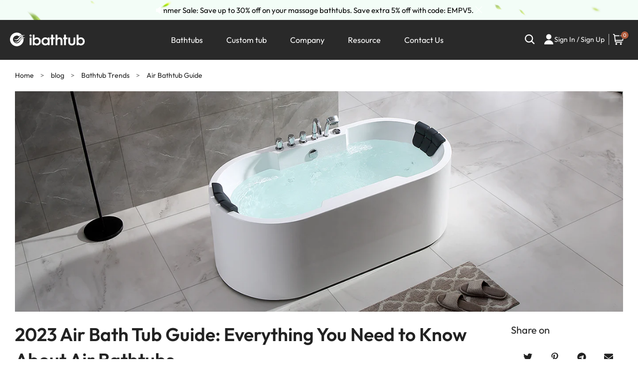

--- FILE ---
content_type: text/html; charset=utf-8
request_url: https://ibathtub.com/en-ca/blogs/news/air-bathtub-guide
body_size: 64933
content:
<!doctype html><html class="t4sp-theme t4s-wrapper__full_width rtl_false swatch_color_style_2 pr_border_style_1 pr_img_effect_2 enable_eff_img1_true badge_shape_2 css_for_wis_app_true shadow_round_img_false t4s-header__inline is-remove-unavai-1 t4_compare_false is-catalog__mode-
 no-js" lang="en">
  <head>
    <meta charset="utf-8">
    <meta http-equiv="X-UA-Compatible" content="IE=edge">
    <meta name="viewport" content="width=device-width, initial-scale=1, height=device-height, minimum-scale=1.0, maximum-scale=1.0">
    <meta name="theme-color" content="#fff">
    <meta name="google-site-verification" content="RzsN0XyMYaaaXY21iyIOo1ZZ_h1PfsSdZ03NaeE3Bl4">
    <link rel="canonical" href="https://ibathtub.com/en-ca/blogs/news/air-bathtub-guide">
    <link rel="preconnect" href="https://cdn.shopify.com" crossorigin>
    <link rel="preconnect" href="https://cdn.shopifycdn.net" crossorigin>

    <link rel="preconnect" as="script" href="//ibathtub.com/cdn/shop/t/12/assets/prefetch.js?v=6904168713371771341680502800">
    
<link rel="shortcut icon" type="image/png" href="//ibathtub.com/cdn/shop/files/tub_mini2-02_32x.png?v=1681287926"><link rel="apple-touch-icon-precomposed" type="image/png" sizes="152x152" href="//ibathtub.com/cdn/shop/files/tub_mini2-02_152x.png?v=1681287926"><title>2023 Air Bathtub Guide: Everything You Need to Know &ndash; ibathtub</title>
    <meta name="description" content="Looking for a more luxurious and relaxing bath experience? Discover the benefits of air bath tubs and find out everything you need to know in our comprehensive guide.">

    <script rel="preconnect" src="//ibathtub.com/cdn/shop/t/12/assets/jquery-1.11.0.min.js?v=74721525869110791951671523258" type="text/javascript"></script><meta name="keywords" content="2023 Air Bath Tub Guide: Everything You Need to Know About Air Bathtubs.,Bathtub Trends,ibathtub,ibathtub.com"/><meta name="author" content="rayson"><meta property="og:site_name" content="ibathtub">
<meta property="og:url" content="https://ibathtub.com/en-ca/blogs/news/air-bathtub-guide">
<meta property="og:title" content="2023 Air Bath Tub Guide: Everything You Need to Know About Air Bathtubs.">
<meta property="og:type" content="article">
<meta property="og:description" content="Are you tired of traditional bathtubs and looking for a more luxurious and soothing experience? Air bath tubs may be the perfect solution for you. These tubs are designed to provide a relaxing and therapeutic massage through warm air bubbles, creating a unique and rejuvenating experience. Air bath tubs are available in a variety of styles, sizes, and features, allowing you to customize your bathing experience to fit your needs and preferences.
In this guide, we'll cover everything you need to know about air bath tubs, including their differences from traditional bathtubs, their benefits and drawbacks, the different types available, features to consider when buying, installation and maintenance, safety concerns, and typical costs.
What is an air bathtub? 
An air bath makes use of jets of air to provide a complete massage experience, with warm air being pushed through an air jet design, creating numerous bubbles that surround your body and give you a floating sensation. The bubbles move randomly along your body surface, which helps stimulate muscle tension release and center your mind. You can adjust the intensity of the airflow for a customized experience.
How do air bathtubs differ from traditional bathtubs?
Air bath tubs differ from traditional bathtubs in several key ways. The main difference is the way that they deliver a relaxing and therapeutic experience. Traditional bathtubs are usually designed solely for the purpose of soaking in warm water, while air bath tubs incorporate air jets that release warm air bubbles into the water. This creates a massaging and soothing sensation that can provide a range of physical and mental health benefits.
Another difference between air bath tubs and traditional bathtubs is the materials used to make them. Air bath tubs are typically made from high-quality acrylic, which is durable and easy to clean. Traditional bathtubs, on the other hand, can be made from a variety of materials, including cast iron, steel, or fiberglass.
Air bath tubs also come in a variety of sizes and shapes to fit different bathroom layouts and design preferences. They can be freestanding or built into a corner, and can be rectangular, oval, or even circular in shape. Traditional bathtubs, by contrast, are typically rectangular or oval in shape and are often built into a recess in the bathroom wall.
In general, air bath tubs differ from traditional bathtubs in how they provide the bathing experience. While traditional bathtubs are suitable for soaking, air bath tubs offer a distinctive and lavish spa-like experience that can have several advantages for one's physical and mental well-being. Additionally, the availability of different shapes, sizes, and materials makes air bath tubs a flexible and adaptable choice for any bathroom.
Pros and Cons of Air Bath Tubs
Using an air bath tub can provide a range of benefits, including relaxation, stress relief, improved circulation, and pain relief. The warm air bubbles can also help to cleanse the skin and promote better sleep. However, it's important to note that air bath tubs can also have some drawbacks. One potential drawback is that it can be more challenging to clean than traditional bathtubs. Additionally, some people may find the noise from the air jets to be distracting.
To further explore the benefits of using an air bath tub, the warm air bubbles that the jets release can help to soothe sore muscles and joints, which can be especially helpful for those with arthritis or other inflammatory conditions. The massaging action of the jets can also help to increase blood flow and promote relaxation, which can help reduce stress and improve overall mood. Additionally, the warm air bubbles can help to exfoliate and cleanse the skin, leaving it feeling soft and rejuvenated.
While air bath tubs do have some potential drawbacks, they can be easily mitigated by taking proper care and maintenance of the tub. To minimize cleaning challenges, it's important to clean the tub regularly and avoid using harsh chemicals or abrasive cleaning tools. Additionally, if noise is a concern, look for air bath tubs that have adjustable jet settings or quiet operation features.
Overall, air bath tubs can be a great investment for those looking to elevate their bathing experience and enjoy the many benefits that they offer. By carefully considering the features and options available, you can find an air bath tub that meets your needs and fits within your budget. With proper installation, maintenance, and safety precautions, you can enjoy your new air bath tub for years to come.
What are the different types of air bathtubs available in the market? 
There are several different types of air bath tubs available in the market, including drop-in tubs, freestanding tubs, corner tubs, and walk-in tubs. Each type offers unique features and benefits.
What features should you consider when buying an air bathtub? 
When buying an air bath tub, there are several features to consider to ensure that you choose the right one for your needs and preferences.

Consider the size of the air bath tub. You want to make sure that the tub fits comfortably in your bathroom and is large enough to accommodate your body size. Consider the depth of the tub as well, as this can affect the comfort level during bathing.
Consider the shape and style of the air bath tub. Some tubs are rectangular, while others are oval or circular. Some air bath tubs are freestanding, while others are built into the wall. Consider the overall design of your bathroom and choose a tub that fits seamlessly into the space.
Consider the type and number of jets. Some air bath tubs have adjustable jets that allow you to customize the massage intensity, while others have fixed jets that provide a consistent level of pressure. The number of jets can also vary, so consider how much coverage you want for your body.
Consider the materials used to make the air bath tub. Acrylic is a popular choice because it is durable, easy to clean, and provides good heat retention. Some air bath tubs also have additional features, such as built-in heaters or chromatherapy lighting, which can enhance the bathing experience.
Consider the installation and maintenance requirements of the air bath tub. Some tubs require professional installation, while others can be installed by the homeowner. Additionally, some air bath tubs require regular maintenance, such as cleaning and replacing filters, so consider how much time and effort you are willing to invest in maintaining your tub.

By considering these features when buying an air bath tub, you can choose a tub that fits your needs and preferences and provides a luxurious and relaxing bathing experience.
How do you install and maintain an air bathtub? 
Installing and maintaining an air bath tub requires some care and attention to ensure that it functions properly and lasts for years to come. Here are some tips for installing and maintaining your air bath tub:
Installation:

Check the electrical requirements for your air bath tub and make sure that your bathroom has the necessary electrical outlets and wiring to support it.
Follow the manufacturer's instructions carefully to ensure that the tub is installed correctly and safely.
Make sure that the tub is level and secure before filling it with water.
Run a test cycle before using the tub to make sure that all the jets are working properly.

Maintenance:

Clean the tub regularly with a mild cleaner and a soft cloth or sponge to prevent buildup of soap scum and mineral deposits. Avoid using harsh chemicals or abrasive materials that can damage the tub's surface.
Keep the air jets clean by removing any debris that may accumulate over time. Follow the manufacturer's instructions for cleaning and maintaining the jets.
Change the air filter periodically to ensure that the air intake remains clean and clear.
Use only approved bath additives, such as bubble bath or bath salts, to prevent damage to the tub's surface and jets.
Check the water level before using the tub and add water as needed to ensure that the jets operate properly.

By following these guidelines, you can ensure that your air bath tub provides a relaxing and therapeutic experience for years to come. If you have any questions or concerns about installing or maintaining your air bath tub, consult the manufacturer's instructions or contact a professional plumber or electrician for assistance.
Are there any safety concerns to keep in mind when using an air bath tub? 
While air bath tubs are generally safe to use, there are some safety concerns that you should keep in mind to ensure that you use your tub safely:

Electrical safety: Since air bath tubs require electrical power to operate, it is important to ensure that the electrical system in your bathroom is safe and up to code. Always follow the manufacturer's instructions for installing the tub, and hire a licensed electrician if you are unsure about any aspect of the installation.
Slips and falls: Air bath tubs can be slippery when wet, so be sure to install slip-resistant mats and grips to help prevent falls. Also, be careful when entering and exiting the tub, especially if you have mobility issues or if the tub is high off the ground.
Water temperature: Air bath tubs can become quite hot, so be sure to test the water temperature before getting in. Avoid using water that is too hot, as this can cause burns or scalding.
Water quality: Be sure to maintain the water quality in your air bath tub by using only approved bath additives and cleaning the tub regularly. Poor water quality can lead to skin irritation, infections, or other health problems.
Children and pets: Always supervise children and pets when they are around your air bath tub. Keep the tub covered when not in use to prevent accidents or injuries.

By following these safety guidelines, you can enjoy the relaxing and therapeutic benefits of your air bath tub without worrying about any potential hazards.
 
If you're in the market for a new bathtub and want to upgrade your bathing experience, air bath tubs are worth considering. With their unique features and benefits, they offer a luxurious and relaxing experience that can provide a range of physical and mental health benefits. When shopping for an air bath tub, it's important to consider factors such as size, shape, materials, and features, as well as budget and installation and maintenance requirements. By doing so, you can find the perfect air bath tub for your needs and enjoy a spa-like experience in the comfort of your own home. 
In conclusion, air bath tubs can provide a unique and therapeutic experience for those looking to upgrade their bathing routine. With the information provided in this guide, you can make an informed decision on whether an air bath tub is the right choice for you and what features to consider when making a purchase. Remember to prioritize safety and maintenance to ensure you can enjoy your new tub for years to come."><meta property="og:image" content="http://ibathtub.com/cdn/shop/articles/2023_Air_Bath_Tub_Guide_Everything_You_Need_to_Know-422A0789.jpg?v=1681983267"><meta property="og:image:secure_url" content="https://ibathtub.com/cdn/shop/articles/2023_Air_Bath_Tub_Guide_Everything_You_Need_to_Know-422A0789.jpg?v=1681983267">
      <meta property="og:image:width" content="1536"><meta property="og:image:height" content="1024"><meta name="twitter:site" content="@ibathtub_us"><meta name="twitter:card" content="summary_large_image">
<meta name="twitter:title" content="2023 Air Bath Tub Guide: Everything You Need to Know About Air Bathtubs.">
<meta name="twitter:description" content="Are you tired of traditional bathtubs and looking for a more luxurious and soothing experience? Air bath tubs may be the perfect solution for you. These tubs are designed to provide a relaxing and therapeutic massage through warm air bubbles, creating a unique and rejuvenating experience. Air bath tubs are available in a variety of styles, sizes, and features, allowing you to customize your bathing experience to fit your needs and preferences.
In this guide, we'll cover everything you need to know about air bath tubs, including their differences from traditional bathtubs, their benefits and drawbacks, the different types available, features to consider when buying, installation and maintenance, safety concerns, and typical costs.
What is an air bathtub? 
An air bath makes use of jets of air to provide a complete massage experience, with warm air being pushed through an air jet design, creating numerous bubbles that surround your body and give you a floating sensation. The bubbles move randomly along your body surface, which helps stimulate muscle tension release and center your mind. You can adjust the intensity of the airflow for a customized experience.
How do air bathtubs differ from traditional bathtubs?
Air bath tubs differ from traditional bathtubs in several key ways. The main difference is the way that they deliver a relaxing and therapeutic experience. Traditional bathtubs are usually designed solely for the purpose of soaking in warm water, while air bath tubs incorporate air jets that release warm air bubbles into the water. This creates a massaging and soothing sensation that can provide a range of physical and mental health benefits.
Another difference between air bath tubs and traditional bathtubs is the materials used to make them. Air bath tubs are typically made from high-quality acrylic, which is durable and easy to clean. Traditional bathtubs, on the other hand, can be made from a variety of materials, including cast iron, steel, or fiberglass.
Air bath tubs also come in a variety of sizes and shapes to fit different bathroom layouts and design preferences. They can be freestanding or built into a corner, and can be rectangular, oval, or even circular in shape. Traditional bathtubs, by contrast, are typically rectangular or oval in shape and are often built into a recess in the bathroom wall.
In general, air bath tubs differ from traditional bathtubs in how they provide the bathing experience. While traditional bathtubs are suitable for soaking, air bath tubs offer a distinctive and lavish spa-like experience that can have several advantages for one's physical and mental well-being. Additionally, the availability of different shapes, sizes, and materials makes air bath tubs a flexible and adaptable choice for any bathroom.
Pros and Cons of Air Bath Tubs
Using an air bath tub can provide a range of benefits, including relaxation, stress relief, improved circulation, and pain relief. The warm air bubbles can also help to cleanse the skin and promote better sleep. However, it's important to note that air bath tubs can also have some drawbacks. One potential drawback is that it can be more challenging to clean than traditional bathtubs. Additionally, some people may find the noise from the air jets to be distracting.
To further explore the benefits of using an air bath tub, the warm air bubbles that the jets release can help to soothe sore muscles and joints, which can be especially helpful for those with arthritis or other inflammatory conditions. The massaging action of the jets can also help to increase blood flow and promote relaxation, which can help reduce stress and improve overall mood. Additionally, the warm air bubbles can help to exfoliate and cleanse the skin, leaving it feeling soft and rejuvenated.
While air bath tubs do have some potential drawbacks, they can be easily mitigated by taking proper care and maintenance of the tub. To minimize cleaning challenges, it's important to clean the tub regularly and avoid using harsh chemicals or abrasive cleaning tools. Additionally, if noise is a concern, look for air bath tubs that have adjustable jet settings or quiet operation features.
Overall, air bath tubs can be a great investment for those looking to elevate their bathing experience and enjoy the many benefits that they offer. By carefully considering the features and options available, you can find an air bath tub that meets your needs and fits within your budget. With proper installation, maintenance, and safety precautions, you can enjoy your new air bath tub for years to come.
What are the different types of air bathtubs available in the market? 
There are several different types of air bath tubs available in the market, including drop-in tubs, freestanding tubs, corner tubs, and walk-in tubs. Each type offers unique features and benefits.
What features should you consider when buying an air bathtub? 
When buying an air bath tub, there are several features to consider to ensure that you choose the right one for your needs and preferences.

Consider the size of the air bath tub. You want to make sure that the tub fits comfortably in your bathroom and is large enough to accommodate your body size. Consider the depth of the tub as well, as this can affect the comfort level during bathing.
Consider the shape and style of the air bath tub. Some tubs are rectangular, while others are oval or circular. Some air bath tubs are freestanding, while others are built into the wall. Consider the overall design of your bathroom and choose a tub that fits seamlessly into the space.
Consider the type and number of jets. Some air bath tubs have adjustable jets that allow you to customize the massage intensity, while others have fixed jets that provide a consistent level of pressure. The number of jets can also vary, so consider how much coverage you want for your body.
Consider the materials used to make the air bath tub. Acrylic is a popular choice because it is durable, easy to clean, and provides good heat retention. Some air bath tubs also have additional features, such as built-in heaters or chromatherapy lighting, which can enhance the bathing experience.
Consider the installation and maintenance requirements of the air bath tub. Some tubs require professional installation, while others can be installed by the homeowner. Additionally, some air bath tubs require regular maintenance, such as cleaning and replacing filters, so consider how much time and effort you are willing to invest in maintaining your tub.

By considering these features when buying an air bath tub, you can choose a tub that fits your needs and preferences and provides a luxurious and relaxing bathing experience.
How do you install and maintain an air bathtub? 
Installing and maintaining an air bath tub requires some care and attention to ensure that it functions properly and lasts for years to come. Here are some tips for installing and maintaining your air bath tub:
Installation:

Check the electrical requirements for your air bath tub and make sure that your bathroom has the necessary electrical outlets and wiring to support it.
Follow the manufacturer's instructions carefully to ensure that the tub is installed correctly and safely.
Make sure that the tub is level and secure before filling it with water.
Run a test cycle before using the tub to make sure that all the jets are working properly.

Maintenance:

Clean the tub regularly with a mild cleaner and a soft cloth or sponge to prevent buildup of soap scum and mineral deposits. Avoid using harsh chemicals or abrasive materials that can damage the tub's surface.
Keep the air jets clean by removing any debris that may accumulate over time. Follow the manufacturer's instructions for cleaning and maintaining the jets.
Change the air filter periodically to ensure that the air intake remains clean and clear.
Use only approved bath additives, such as bubble bath or bath salts, to prevent damage to the tub's surface and jets.
Check the water level before using the tub and add water as needed to ensure that the jets operate properly.

By following these guidelines, you can ensure that your air bath tub provides a relaxing and therapeutic experience for years to come. If you have any questions or concerns about installing or maintaining your air bath tub, consult the manufacturer's instructions or contact a professional plumber or electrician for assistance.
Are there any safety concerns to keep in mind when using an air bath tub? 
While air bath tubs are generally safe to use, there are some safety concerns that you should keep in mind to ensure that you use your tub safely:

Electrical safety: Since air bath tubs require electrical power to operate, it is important to ensure that the electrical system in your bathroom is safe and up to code. Always follow the manufacturer's instructions for installing the tub, and hire a licensed electrician if you are unsure about any aspect of the installation.
Slips and falls: Air bath tubs can be slippery when wet, so be sure to install slip-resistant mats and grips to help prevent falls. Also, be careful when entering and exiting the tub, especially if you have mobility issues or if the tub is high off the ground.
Water temperature: Air bath tubs can become quite hot, so be sure to test the water temperature before getting in. Avoid using water that is too hot, as this can cause burns or scalding.
Water quality: Be sure to maintain the water quality in your air bath tub by using only approved bath additives and cleaning the tub regularly. Poor water quality can lead to skin irritation, infections, or other health problems.
Children and pets: Always supervise children and pets when they are around your air bath tub. Keep the tub covered when not in use to prevent accidents or injuries.

By following these safety guidelines, you can enjoy the relaxing and therapeutic benefits of your air bath tub without worrying about any potential hazards.
 
If you're in the market for a new bathtub and want to upgrade your bathing experience, air bath tubs are worth considering. With their unique features and benefits, they offer a luxurious and relaxing experience that can provide a range of physical and mental health benefits. When shopping for an air bath tub, it's important to consider factors such as size, shape, materials, and features, as well as budget and installation and maintenance requirements. By doing so, you can find the perfect air bath tub for your needs and enjoy a spa-like experience in the comfort of your own home. 
In conclusion, air bath tubs can provide a unique and therapeutic experience for those looking to upgrade their bathing routine. With the information provided in this guide, you can make an informed decision on whether an air bath tub is the right choice for you and what features to consider when making a purchase. Remember to prioritize safety and maintenance to ensure you can enjoy your new tub for years to come.">

<script rel="preconnect" src="//ibathtub.com/cdn/shop/t/12/assets/lazysizes.min.js?v=102228275213635696951671438618" async="async"></script>
    <script rel="preconnect" src="//ibathtub.com/cdn/shop/t/12/assets/global.min.js?v=73051843587039426341699500901" defer="defer"></script>
    <script>window.performance && window.performance.mark && window.performance.mark('shopify.content_for_header.start');</script><meta id="shopify-digital-wallet" name="shopify-digital-wallet" content="/62114005212/digital_wallets/dialog">
<meta name="shopify-checkout-api-token" content="838b02320cb65032d4bd0cb0e5058a97">
<meta id="in-context-paypal-metadata" data-shop-id="62114005212" data-venmo-supported="false" data-environment="production" data-locale="en_US" data-paypal-v4="true" data-currency="CAD">
<link rel="alternate" type="application/atom+xml" title="Feed" href="/en-ca/blogs/news.atom" />
<link rel="alternate" hreflang="x-default" href="https://ibathtub.com/blogs/news/air-bathtub-guide">
<link rel="alternate" hreflang="en" href="https://ibathtub.com/blogs/news/air-bathtub-guide">
<link rel="alternate" hreflang="en-CA" href="https://ibathtub.com/en-ca/blogs/news/air-bathtub-guide">
<script async="async" src="/checkouts/internal/preloads.js?locale=en-CA"></script>
<link rel="preconnect" href="https://shop.app" crossorigin="anonymous">
<script async="async" src="https://shop.app/checkouts/internal/preloads.js?locale=en-CA&shop_id=62114005212" crossorigin="anonymous"></script>
<script id="apple-pay-shop-capabilities" type="application/json">{"shopId":62114005212,"countryCode":"US","currencyCode":"CAD","merchantCapabilities":["supports3DS"],"merchantId":"gid:\/\/shopify\/Shop\/62114005212","merchantName":"ibathtub","requiredBillingContactFields":["postalAddress","email","phone"],"requiredShippingContactFields":["postalAddress","email","phone"],"shippingType":"shipping","supportedNetworks":["visa","masterCard","amex","discover","elo","jcb"],"total":{"type":"pending","label":"ibathtub","amount":"1.00"},"shopifyPaymentsEnabled":true,"supportsSubscriptions":true}</script>
<script id="shopify-features" type="application/json">{"accessToken":"838b02320cb65032d4bd0cb0e5058a97","betas":["rich-media-storefront-analytics"],"domain":"ibathtub.com","predictiveSearch":true,"shopId":62114005212,"locale":"en"}</script>
<script>var Shopify = Shopify || {};
Shopify.shop = "jacuzzitub.myshopify.com";
Shopify.locale = "en";
Shopify.currency = {"active":"CAD","rate":"1.3761979"};
Shopify.country = "CA";
Shopify.theme = {"name":"Zimu 4.1.1","id":136773566684,"schema_name":"Zimu","schema_version":"4.1","theme_store_id":null,"role":"main"};
Shopify.theme.handle = "null";
Shopify.theme.style = {"id":null,"handle":null};
Shopify.cdnHost = "ibathtub.com/cdn";
Shopify.routes = Shopify.routes || {};
Shopify.routes.root = "/en-ca/";</script>
<script type="module">!function(o){(o.Shopify=o.Shopify||{}).modules=!0}(window);</script>
<script>!function(o){function n(){var o=[];function n(){o.push(Array.prototype.slice.apply(arguments))}return n.q=o,n}var t=o.Shopify=o.Shopify||{};t.loadFeatures=n(),t.autoloadFeatures=n()}(window);</script>
<script>
  window.ShopifyPay = window.ShopifyPay || {};
  window.ShopifyPay.apiHost = "shop.app\/pay";
  window.ShopifyPay.redirectState = null;
</script>
<script id="shop-js-analytics" type="application/json">{"pageType":"article"}</script>
<script defer="defer" async type="module" src="//ibathtub.com/cdn/shopifycloud/shop-js/modules/v2/client.init-shop-cart-sync_WVOgQShq.en.esm.js"></script>
<script defer="defer" async type="module" src="//ibathtub.com/cdn/shopifycloud/shop-js/modules/v2/chunk.common_C_13GLB1.esm.js"></script>
<script defer="defer" async type="module" src="//ibathtub.com/cdn/shopifycloud/shop-js/modules/v2/chunk.modal_CLfMGd0m.esm.js"></script>
<script type="module">
  await import("//ibathtub.com/cdn/shopifycloud/shop-js/modules/v2/client.init-shop-cart-sync_WVOgQShq.en.esm.js");
await import("//ibathtub.com/cdn/shopifycloud/shop-js/modules/v2/chunk.common_C_13GLB1.esm.js");
await import("//ibathtub.com/cdn/shopifycloud/shop-js/modules/v2/chunk.modal_CLfMGd0m.esm.js");

  window.Shopify.SignInWithShop?.initShopCartSync?.({"fedCMEnabled":true,"windoidEnabled":true});

</script>
<script>
  window.Shopify = window.Shopify || {};
  if (!window.Shopify.featureAssets) window.Shopify.featureAssets = {};
  window.Shopify.featureAssets['shop-js'] = {"shop-cart-sync":["modules/v2/client.shop-cart-sync_DuR37GeY.en.esm.js","modules/v2/chunk.common_C_13GLB1.esm.js","modules/v2/chunk.modal_CLfMGd0m.esm.js"],"init-fed-cm":["modules/v2/client.init-fed-cm_BucUoe6W.en.esm.js","modules/v2/chunk.common_C_13GLB1.esm.js","modules/v2/chunk.modal_CLfMGd0m.esm.js"],"shop-toast-manager":["modules/v2/client.shop-toast-manager_B0JfrpKj.en.esm.js","modules/v2/chunk.common_C_13GLB1.esm.js","modules/v2/chunk.modal_CLfMGd0m.esm.js"],"init-shop-cart-sync":["modules/v2/client.init-shop-cart-sync_WVOgQShq.en.esm.js","modules/v2/chunk.common_C_13GLB1.esm.js","modules/v2/chunk.modal_CLfMGd0m.esm.js"],"shop-button":["modules/v2/client.shop-button_B_U3bv27.en.esm.js","modules/v2/chunk.common_C_13GLB1.esm.js","modules/v2/chunk.modal_CLfMGd0m.esm.js"],"init-windoid":["modules/v2/client.init-windoid_DuP9q_di.en.esm.js","modules/v2/chunk.common_C_13GLB1.esm.js","modules/v2/chunk.modal_CLfMGd0m.esm.js"],"shop-cash-offers":["modules/v2/client.shop-cash-offers_BmULhtno.en.esm.js","modules/v2/chunk.common_C_13GLB1.esm.js","modules/v2/chunk.modal_CLfMGd0m.esm.js"],"pay-button":["modules/v2/client.pay-button_CrPSEbOK.en.esm.js","modules/v2/chunk.common_C_13GLB1.esm.js","modules/v2/chunk.modal_CLfMGd0m.esm.js"],"init-customer-accounts":["modules/v2/client.init-customer-accounts_jNk9cPYQ.en.esm.js","modules/v2/client.shop-login-button_DJ5ldayH.en.esm.js","modules/v2/chunk.common_C_13GLB1.esm.js","modules/v2/chunk.modal_CLfMGd0m.esm.js"],"avatar":["modules/v2/client.avatar_BTnouDA3.en.esm.js"],"checkout-modal":["modules/v2/client.checkout-modal_pBPyh9w8.en.esm.js","modules/v2/chunk.common_C_13GLB1.esm.js","modules/v2/chunk.modal_CLfMGd0m.esm.js"],"init-shop-for-new-customer-accounts":["modules/v2/client.init-shop-for-new-customer-accounts_BUoCy7a5.en.esm.js","modules/v2/client.shop-login-button_DJ5ldayH.en.esm.js","modules/v2/chunk.common_C_13GLB1.esm.js","modules/v2/chunk.modal_CLfMGd0m.esm.js"],"init-customer-accounts-sign-up":["modules/v2/client.init-customer-accounts-sign-up_CnczCz9H.en.esm.js","modules/v2/client.shop-login-button_DJ5ldayH.en.esm.js","modules/v2/chunk.common_C_13GLB1.esm.js","modules/v2/chunk.modal_CLfMGd0m.esm.js"],"init-shop-email-lookup-coordinator":["modules/v2/client.init-shop-email-lookup-coordinator_CzjY5t9o.en.esm.js","modules/v2/chunk.common_C_13GLB1.esm.js","modules/v2/chunk.modal_CLfMGd0m.esm.js"],"shop-follow-button":["modules/v2/client.shop-follow-button_CsYC63q7.en.esm.js","modules/v2/chunk.common_C_13GLB1.esm.js","modules/v2/chunk.modal_CLfMGd0m.esm.js"],"shop-login-button":["modules/v2/client.shop-login-button_DJ5ldayH.en.esm.js","modules/v2/chunk.common_C_13GLB1.esm.js","modules/v2/chunk.modal_CLfMGd0m.esm.js"],"shop-login":["modules/v2/client.shop-login_B9ccPdmx.en.esm.js","modules/v2/chunk.common_C_13GLB1.esm.js","modules/v2/chunk.modal_CLfMGd0m.esm.js"],"lead-capture":["modules/v2/client.lead-capture_D0K_KgYb.en.esm.js","modules/v2/chunk.common_C_13GLB1.esm.js","modules/v2/chunk.modal_CLfMGd0m.esm.js"],"payment-terms":["modules/v2/client.payment-terms_BWmiNN46.en.esm.js","modules/v2/chunk.common_C_13GLB1.esm.js","modules/v2/chunk.modal_CLfMGd0m.esm.js"]};
</script>
<script>(function() {
  var isLoaded = false;
  function asyncLoad() {
    if (isLoaded) return;
    isLoaded = true;
    var urls = ["https:\/\/static.shareasale.com\/json\/shopify\/deduplication.js?shop=jacuzzitub.myshopify.com","https:\/\/static.shareasale.com\/json\/shopify\/shareasale-tracking.js?sasmid=127376\u0026ssmtid=19038\u0026shop=jacuzzitub.myshopify.com","\/\/www.powr.io\/powr.js?powr-token=jacuzzitub.myshopify.com\u0026external-type=shopify\u0026shop=jacuzzitub.myshopify.com","https:\/\/ecommplugins-scripts.trustpilot.com\/v2.1\/js\/header.min.js?settings=eyJrZXkiOiJNb1VTYjdldDNERGNMdklwIiwicyI6Im5vbmUifQ==\u0026v=2.5\u0026shop=jacuzzitub.myshopify.com","https:\/\/ecommplugins-trustboxsettings.trustpilot.com\/jacuzzitub.myshopify.com.js?settings=1669702156260\u0026shop=jacuzzitub.myshopify.com","https:\/\/cdn.shopify.com\/s\/files\/1\/0621\/1400\/5212\/t\/12\/assets\/affirmShopify.js?v=1699607943\u0026shop=jacuzzitub.myshopify.com","\/\/cdn.shopify.com\/proxy\/ed49810acf76cc061fcfb99458ff1314e8915458d44c3cc54cd12d13fead196d\/api.goaffpro.com\/loader.js?shop=jacuzzitub.myshopify.com\u0026sp-cache-control=cHVibGljLCBtYXgtYWdlPTkwMA"];
    for (var i = 0; i < urls.length; i++) {
      var s = document.createElement('script');
      s.type = 'text/javascript';
      s.async = true;
      s.src = urls[i];
      var x = document.getElementsByTagName('script')[0];
      x.parentNode.insertBefore(s, x);
    }
  };
  if(window.attachEvent) {
    window.attachEvent('onload', asyncLoad);
  } else {
    window.addEventListener('load', asyncLoad, false);
  }
})();</script>
<script id="__st">var __st={"a":62114005212,"offset":-28800,"reqid":"8eb4b399-de05-4d31-b293-291bb64acaa2-1769687349","pageurl":"ibathtub.com\/en-ca\/blogs\/news\/air-bathtub-guide","s":"articles-590105608412","u":"53162cadb251","p":"article","rtyp":"article","rid":590105608412};</script>
<script>window.ShopifyPaypalV4VisibilityTracking = true;</script>
<script id="captcha-bootstrap">!function(){'use strict';const t='contact',e='account',n='new_comment',o=[[t,t],['blogs',n],['comments',n],[t,'customer']],c=[[e,'customer_login'],[e,'guest_login'],[e,'recover_customer_password'],[e,'create_customer']],r=t=>t.map((([t,e])=>`form[action*='/${t}']:not([data-nocaptcha='true']) input[name='form_type'][value='${e}']`)).join(','),a=t=>()=>t?[...document.querySelectorAll(t)].map((t=>t.form)):[];function s(){const t=[...o],e=r(t);return a(e)}const i='password',u='form_key',d=['recaptcha-v3-token','g-recaptcha-response','h-captcha-response',i],f=()=>{try{return window.sessionStorage}catch{return}},m='__shopify_v',_=t=>t.elements[u];function p(t,e,n=!1){try{const o=window.sessionStorage,c=JSON.parse(o.getItem(e)),{data:r}=function(t){const{data:e,action:n}=t;return t[m]||n?{data:e,action:n}:{data:t,action:n}}(c);for(const[e,n]of Object.entries(r))t.elements[e]&&(t.elements[e].value=n);n&&o.removeItem(e)}catch(o){console.error('form repopulation failed',{error:o})}}const l='form_type',E='cptcha';function T(t){t.dataset[E]=!0}const w=window,h=w.document,L='Shopify',v='ce_forms',y='captcha';let A=!1;((t,e)=>{const n=(g='f06e6c50-85a8-45c8-87d0-21a2b65856fe',I='https://cdn.shopify.com/shopifycloud/storefront-forms-hcaptcha/ce_storefront_forms_captcha_hcaptcha.v1.5.2.iife.js',D={infoText:'Protected by hCaptcha',privacyText:'Privacy',termsText:'Terms'},(t,e,n)=>{const o=w[L][v],c=o.bindForm;if(c)return c(t,g,e,D).then(n);var r;o.q.push([[t,g,e,D],n]),r=I,A||(h.body.append(Object.assign(h.createElement('script'),{id:'captcha-provider',async:!0,src:r})),A=!0)});var g,I,D;w[L]=w[L]||{},w[L][v]=w[L][v]||{},w[L][v].q=[],w[L][y]=w[L][y]||{},w[L][y].protect=function(t,e){n(t,void 0,e),T(t)},Object.freeze(w[L][y]),function(t,e,n,w,h,L){const[v,y,A,g]=function(t,e,n){const i=e?o:[],u=t?c:[],d=[...i,...u],f=r(d),m=r(i),_=r(d.filter((([t,e])=>n.includes(e))));return[a(f),a(m),a(_),s()]}(w,h,L),I=t=>{const e=t.target;return e instanceof HTMLFormElement?e:e&&e.form},D=t=>v().includes(t);t.addEventListener('submit',(t=>{const e=I(t);if(!e)return;const n=D(e)&&!e.dataset.hcaptchaBound&&!e.dataset.recaptchaBound,o=_(e),c=g().includes(e)&&(!o||!o.value);(n||c)&&t.preventDefault(),c&&!n&&(function(t){try{if(!f())return;!function(t){const e=f();if(!e)return;const n=_(t);if(!n)return;const o=n.value;o&&e.removeItem(o)}(t);const e=Array.from(Array(32),(()=>Math.random().toString(36)[2])).join('');!function(t,e){_(t)||t.append(Object.assign(document.createElement('input'),{type:'hidden',name:u})),t.elements[u].value=e}(t,e),function(t,e){const n=f();if(!n)return;const o=[...t.querySelectorAll(`input[type='${i}']`)].map((({name:t})=>t)),c=[...d,...o],r={};for(const[a,s]of new FormData(t).entries())c.includes(a)||(r[a]=s);n.setItem(e,JSON.stringify({[m]:1,action:t.action,data:r}))}(t,e)}catch(e){console.error('failed to persist form',e)}}(e),e.submit())}));const S=(t,e)=>{t&&!t.dataset[E]&&(n(t,e.some((e=>e===t))),T(t))};for(const o of['focusin','change'])t.addEventListener(o,(t=>{const e=I(t);D(e)&&S(e,y())}));const B=e.get('form_key'),M=e.get(l),P=B&&M;t.addEventListener('DOMContentLoaded',(()=>{const t=y();if(P)for(const e of t)e.elements[l].value===M&&p(e,B);[...new Set([...A(),...v().filter((t=>'true'===t.dataset.shopifyCaptcha))])].forEach((e=>S(e,t)))}))}(h,new URLSearchParams(w.location.search),n,t,e,['guest_login'])})(!0,!0)}();</script>
<script integrity="sha256-4kQ18oKyAcykRKYeNunJcIwy7WH5gtpwJnB7kiuLZ1E=" data-source-attribution="shopify.loadfeatures" defer="defer" src="//ibathtub.com/cdn/shopifycloud/storefront/assets/storefront/load_feature-a0a9edcb.js" crossorigin="anonymous"></script>
<script crossorigin="anonymous" defer="defer" src="//ibathtub.com/cdn/shopifycloud/storefront/assets/shopify_pay/storefront-65b4c6d7.js?v=20250812"></script>
<script data-source-attribution="shopify.dynamic_checkout.dynamic.init">var Shopify=Shopify||{};Shopify.PaymentButton=Shopify.PaymentButton||{isStorefrontPortableWallets:!0,init:function(){window.Shopify.PaymentButton.init=function(){};var t=document.createElement("script");t.src="https://ibathtub.com/cdn/shopifycloud/portable-wallets/latest/portable-wallets.en.js",t.type="module",document.head.appendChild(t)}};
</script>
<script data-source-attribution="shopify.dynamic_checkout.buyer_consent">
  function portableWalletsHideBuyerConsent(e){var t=document.getElementById("shopify-buyer-consent"),n=document.getElementById("shopify-subscription-policy-button");t&&n&&(t.classList.add("hidden"),t.setAttribute("aria-hidden","true"),n.removeEventListener("click",e))}function portableWalletsShowBuyerConsent(e){var t=document.getElementById("shopify-buyer-consent"),n=document.getElementById("shopify-subscription-policy-button");t&&n&&(t.classList.remove("hidden"),t.removeAttribute("aria-hidden"),n.addEventListener("click",e))}window.Shopify?.PaymentButton&&(window.Shopify.PaymentButton.hideBuyerConsent=portableWalletsHideBuyerConsent,window.Shopify.PaymentButton.showBuyerConsent=portableWalletsShowBuyerConsent);
</script>
<script data-source-attribution="shopify.dynamic_checkout.cart.bootstrap">document.addEventListener("DOMContentLoaded",(function(){function t(){return document.querySelector("shopify-accelerated-checkout-cart, shopify-accelerated-checkout")}if(t())Shopify.PaymentButton.init();else{new MutationObserver((function(e,n){t()&&(Shopify.PaymentButton.init(),n.disconnect())})).observe(document.body,{childList:!0,subtree:!0})}}));
</script>
<link id="shopify-accelerated-checkout-styles" rel="stylesheet" media="screen" href="https://ibathtub.com/cdn/shopifycloud/portable-wallets/latest/accelerated-checkout-backwards-compat.css" crossorigin="anonymous">
<style id="shopify-accelerated-checkout-cart">
        #shopify-buyer-consent {
  margin-top: 1em;
  display: inline-block;
  width: 100%;
}

#shopify-buyer-consent.hidden {
  display: none;
}

#shopify-subscription-policy-button {
  background: none;
  border: none;
  padding: 0;
  text-decoration: underline;
  font-size: inherit;
  cursor: pointer;
}

#shopify-subscription-policy-button::before {
  box-shadow: none;
}

      </style>

<script>window.performance && window.performance.mark && window.performance.mark('shopify.content_for_header.end');</script>
<link rel="preload" as="font" href="//ibathtub.com/cdn/fonts/poppins/poppins_n4.0ba78fa5af9b0e1a374041b3ceaadf0a43b41362.woff2" type="font/woff2" crossorigin><link rel="preload" as="font" href="//ibathtub.com/cdn/fonts/poppins/poppins_n4.0ba78fa5af9b0e1a374041b3ceaadf0a43b41362.woff2" type="font/woff2" crossorigin><link rel="preload" as="font" href="//ibathtub.com/cdn/fonts/poppins/poppins_n4.0ba78fa5af9b0e1a374041b3ceaadf0a43b41362.woff2" type="font/woff2" crossorigin><link href="//ibathtub.com/cdn/shop/t/12/assets/base.css?v=52129079787015625581695635681" rel="stylesheet" type="text/css" media="all" /><style data-shopify>:root {

         /* CSS Variables */
        --wrapper-mw      : 1420px;
        --font-family-1   : ;
        --font-family-2   : ;
        --font-family-3   : "URW DIN";
        
        --font-body-family   : ;
        --font-heading-family: ;
       

        --t4s-success-color       : #428445;
        --t4s-success-color-rgb   : 66, 132, 69;
        --t4s-warning-color       : #e0b252;
        --t4s-warning-color-rgb   : 224, 178, 82;
        --t4s-error-color         : #EB001B;
        --t4s-error-color-rgb     : 235, 0, 27;
        --t4s-light-color         : #ffffff;
        --t4s-dark-color          : #222222;
        --t4s-highlight-color     : #ec0101;
        --t4s-tooltip-background  : #b05b3c;
        --t4s-tooltip-color       : #fff;
        --loading-bar-color       : #b05b3c;
        --primary-sw-color        : #333333;
        --primary-sw-color-rgb    : 51, 51, 51;
        --border-sw-color         : #ddd;
        --secondary-sw-color      : #878787;
        --primary-price-color     : #ec0101;
        --secondary-price-color   : #878787;

        --t4s-body-background     : #fff;
        --text-color              : #222222;
        --text-color-rgb          : 34, 34, 34;
        --heading-color           : #222222;
        --accent-color            : #b05b3c;
        --accent-color-rgb        : 176, 91, 60;
        --accent-color-darken     : #773e29;
        --accent-color-hover      : var(--accent-color-darken);
        --secondary-color         : #222;
        --secondary-color-rgb     : 34, 34, 34;
        --link-color              : #222222;
        --link-color-hover        : #b05b3c;
        --border-color            : #f5f5f5;
        --border-color-rgb        : 245, 245, 245;
        --border-primary-color    : #333;
        --button-background       : #222;
        --button-color            : #fff;
        --button-background-hover : #b05b3c;
        --button-color-hover      : #fff;

        --sale-badge-background    : #ff4e00;
        --sale-badge-color         : #fff;
        --new-badge-background     : #109533;
        --new-badge-color          : #fff;
        --preorder-badge-background: #0774d7;
        --preorder-badge-color     : #fff;
        --soldout-badge-background : #999999;
        --soldout-badge-color      : #fff;
        --custom-badge-background  : #00A500;
        --custom-badge-color       : #fff;/* Shopify related variables */
        --payment-terms-background-color: ;

        --lz-background: #f5f5f5;
        --lz-img: url("//ibathtub.com/cdn/shop/t/12/assets/t4s_loader.svg?v=164049133543145068681676969945");}

    html {
      font-size: 62.5%;
      height: 100%;
    }

    body {
      margin: 0;
      overflow-x: hidden;
      font-size:14px;
      letter-spacing: 0;
      color: var(--text-color);
      font-family: var(--font-body-family);
      line-height: 1.7;
      font-weight: 400;
      -webkit-font-smoothing: auto;
      -moz-osx-font-smoothing: auto;
    }
    /*
    @media screen and (min-width: 750px) {
      body {
        font-size: 1.6rem;
      }
    }
    */

    h1, h2, h3, h4, h5, h6, .t4s_as_title {
      color: var(--heading-color);
      font-family: var(--font-heading-family);
      line-height: 1.4;
      font-weight: 600;
      letter-spacing: 0;
    }
    h1 { font-size: 37px }
    h2 { font-size: 29px }
    h3 { font-size: 23px }
    h4 { font-size: 18px }
    h5 { font-size: 17px }
    h6 { font-size: 15.5px }
    a,.t4s_as_link {
      /* font-family: var(--font-link-family); */
      color: var(--link-color);
    }
    a:hover,.t4s_as_link:hover {
      color: var(--link-color-hover);
    }
    button,
    input,
    optgroup,
    select,
    textarea {
      border-color: var(--border-color);
    }
    .t4s_as_button,
    button,
    input[type="button"]:not(.t4s-btn),
    input[type="reset"],
    input[type="submit"]:not(.t4s-btn) {
      font-family: var(--font-button-family);
      color: var(--button-color);
      background-color: var(--button-background);
      border-color: var(--button-background);
    }
    .t4s_as_button:hover,
    button:hover,
    input[type="button"]:not(.t4s-btn):hover,
    input[type="reset"]:hover,
    input[type="submit"]:not(.t4s-btn):hover  {
      color: var(--button-color-hover);
      background-color: var(--button-background-hover);
      border-color: var(--button-background-hover);
    }

    .t4s-cp,.t4s-color-accent { color : var(--accent-color) }.t4s-ct,.t4s-color-text { color : var(--text-color) }.t4s-ch,.t4ss-color-heading { color : var(--heading-color) }.t4s-csecondary { color : var(--secondary-color) }

    .t4s-fnt-fm-1 {
      font-family: var(--font-family-1) !important;
    }
    .t4s-fnt-fm-2 {
      font-family: var(--font-family-2) !important;
    }
    .t4s-fnt-fm-3 {
      font-family: var(--font-family-3) !important;
    }
    .t4s-cr {
        color: var(--t4s-highlight-color);
    }
    .t4s-price__sale { color: var(--primary-price-color); }</style><script>
  const documentElementT4s = document.documentElement; documentElementT4s.className = documentElementT4s.className.replace('no-js', 'js');function loadImageT4s(_this) { _this.classList.add('lazyloadt4sed')};(function() { const matchMediaHoverT4s = (window.matchMedia('(-moz-touch-enabled: 1), (hover: none)')).matches; documentElementT4s.className += ((window.CSS && window.CSS.supports('(position: sticky) or (position: -webkit-sticky)')) ? ' t4sp-sticky' : ' t4sp-no-sticky'); documentElementT4s.className += matchMediaHoverT4s ? ' t4sp-no-hover' : ' t4sp-hover'; window.onpageshow = function() { if (performance.navigation.type === 2) {document.dispatchEvent(new CustomEvent('cart:refresh'))} }; if (!matchMediaHoverT4s && window.width > 1024) { document.addEventListener('mousemove', function(evt) { documentElementT4s.classList.replace('t4sp-no-hover','t4sp-hover'); document.dispatchEvent(new CustomEvent('theme:hover')); }, {once : true} ); } }());</script><script type="text/javascript">
      (function(c,l,a,r,i,t,y){
          c[a]=c[a]||function(){(c[a].q=c[a].q||[]).push(arguments)};
          t=l.createElement(r);t.async=1;t.src="https://www.clarity.ms/tag/"+i;
          y=l.getElementsByTagName(r)[0];y.parentNode.insertBefore(t,y);
      })(window, document, "clarity", "script", "kkln9qqocy");
    </script>
    <script>
    
    </script>
    <script>
      _affirm_config = {
        public_api_key:  "LJHF72B672ADTXPS",
        script:          "https://cdn1-sandbox.affirm.com/js/v2/affirm.js"
      };
      (function(l,g,m,e,a,f,b){var d,c=l[m]||{},h=document.createElement(f),n=document.getElementsByTagName(f)[0],k=function(a,b,c){return function(){a[b]._.push([c,arguments])}};c[e]=k(c,e,"set");d=c[e];c[a]={};c[a]._=[];d._=[];c[a][b]=k(c,a,b);a=0;for(b="set add save post open empty reset on off trigger ready setProduct".split(" ");a<b.length;a++)d[b[a]]=k(c,e,b[a]);a=0;for(b=["get","token","url","items"];a<b.length;a++)d[b[a]]=function(){};h.async=!0;h.src=g[f];n.parentNode.insertBefore(h,n);delete g[f];d(g);l[m]=c})(window,_affirm_config,"affirm","checkout","ui","script","ready");
     
     </script>
    
<!-- Start of Judge.me Core -->
<link rel="dns-prefetch" href="https://cdn.judge.me/">
<script data-cfasync='false' class='jdgm-settings-script'>window.jdgmSettings={"pagination":5,"disable_web_reviews":false,"badge_no_review_text":"No reviews","badge_n_reviews_text":"{{ n }} review/reviews","badge_star_color":"#fbcd0a","hide_badge_preview_if_no_reviews":true,"badge_hide_text":false,"enforce_center_preview_badge":false,"widget_title":"Customer Reviews","widget_open_form_text":"Write a review","widget_close_form_text":"Cancel review","widget_refresh_page_text":"Refresh page","widget_summary_text":"Based on {{ number_of_reviews }} review/reviews","widget_no_review_text":"Be the first to write a review","widget_name_field_text":"Display name","widget_verified_name_field_text":"Verified Name (public)","widget_name_placeholder_text":"Display name","widget_required_field_error_text":"This field is required.","widget_email_field_text":"Email address","widget_verified_email_field_text":"Verified Email (private, can not be edited)","widget_email_placeholder_text":"Your email address","widget_email_field_error_text":"Please enter a valid email address.","widget_rating_field_text":"Rating","widget_review_title_field_text":"Review Title","widget_review_title_placeholder_text":"Give your review a title","widget_review_body_field_text":"Review content","widget_review_body_placeholder_text":"Start writing here...","widget_pictures_field_text":"Picture/Video (optional)","widget_submit_review_text":"Submit Review","widget_submit_verified_review_text":"Submit Verified Review","widget_submit_success_msg_with_auto_publish":"Thank you! Please refresh the page in a few moments to see your review. You can remove or edit your review by logging into \u003ca href='https://judge.me/login' target='_blank' rel='nofollow noopener'\u003eJudge.me\u003c/a\u003e","widget_submit_success_msg_no_auto_publish":"Thank you! Your review will be published as soon as it is approved by the shop admin. You can remove or edit your review by logging into \u003ca href='https://judge.me/login' target='_blank' rel='nofollow noopener'\u003eJudge.me\u003c/a\u003e","widget_show_default_reviews_out_of_total_text":"Showing {{ n_reviews_shown }} out of {{ n_reviews }} reviews.","widget_show_all_link_text":"Show all","widget_show_less_link_text":"Show less","widget_author_said_text":"{{ reviewer_name }} said:","widget_days_text":"{{ n }} days ago","widget_weeks_text":"{{ n }} week/weeks ago","widget_months_text":"{{ n }} month/months ago","widget_years_text":"{{ n }} year/years ago","widget_yesterday_text":"Yesterday","widget_today_text":"Today","widget_replied_text":"\u003e\u003e {{ shop_name }} replied:","widget_read_more_text":"Read more","widget_reviewer_name_as_initial":"","widget_rating_filter_color":"","widget_rating_filter_see_all_text":"See all reviews","widget_sorting_most_recent_text":"Most Recent","widget_sorting_highest_rating_text":"Highest Rating","widget_sorting_lowest_rating_text":"Lowest Rating","widget_sorting_with_pictures_text":"Only Pictures","widget_sorting_most_helpful_text":"Most Helpful","widget_open_question_form_text":"Ask a question","widget_reviews_subtab_text":"Reviews","widget_questions_subtab_text":"Questions","widget_question_label_text":"Question","widget_answer_label_text":"Answer","widget_question_placeholder_text":"Write your question here","widget_submit_question_text":"Submit Question","widget_question_submit_success_text":"Thank you for your question! We will notify you once it gets answered.","widget_star_color":"#fbcd0a","verified_badge_text":"Verified","verified_badge_bg_color":"","verified_badge_text_color":"","verified_badge_placement":"left-of-reviewer-name","widget_review_max_height":"","widget_hide_border":false,"widget_social_share":false,"widget_thumb":true,"widget_review_location_show":false,"widget_location_format":"country_iso_code","all_reviews_include_out_of_store_products":true,"all_reviews_out_of_store_text":"(out of store)","all_reviews_pagination":100,"all_reviews_product_name_prefix_text":"about","enable_review_pictures":true,"enable_question_anwser":false,"widget_theme":"","review_date_format":"timestamp","default_sort_method":"most-helpful","widget_product_reviews_subtab_text":"Product Reviews","widget_shop_reviews_subtab_text":"Shop Reviews","widget_other_products_reviews_text":"Reviews for other products","widget_store_reviews_subtab_text":"Store reviews","widget_no_store_reviews_text":"This store hasn't received any reviews yet","widget_web_restriction_product_reviews_text":"This product hasn't received any reviews yet","widget_no_items_text":"No items found","widget_show_more_text":"Show more","widget_write_a_store_review_text":"Write a Store Review","widget_other_languages_heading":"Reviews in Other Languages","widget_translate_review_text":"Translate review to {{ language }}","widget_translating_review_text":"Translating...","widget_show_original_translation_text":"Show original ({{ language }})","widget_translate_review_failed_text":"Review couldn't be translated.","widget_translate_review_retry_text":"Retry","widget_translate_review_try_again_later_text":"Try again later","show_product_url_for_grouped_product":false,"widget_sorting_pictures_first_text":"Pictures First","show_pictures_on_all_rev_page_mobile":false,"show_pictures_on_all_rev_page_desktop":false,"floating_tab_hide_mobile_install_preference":false,"floating_tab_button_name":"★ Reviews","floating_tab_title":"Let customers speak for us","floating_tab_button_color":"","floating_tab_button_background_color":"","floating_tab_url":"","floating_tab_url_enabled":true,"floating_tab_tab_style":"text","all_reviews_text_badge_text":"Customers rate us {{ shop.metafields.judgeme.all_reviews_rating | round: 1 }}/5 based on {{ shop.metafields.judgeme.all_reviews_count }} reviews.","all_reviews_text_badge_text_branded_style":"{{ shop.metafields.judgeme.all_reviews_rating | round: 1 }} out of 5 stars based on {{ shop.metafields.judgeme.all_reviews_count }} reviews","is_all_reviews_text_badge_a_link":false,"show_stars_for_all_reviews_text_badge":false,"all_reviews_text_badge_url":"","all_reviews_text_style":"text","all_reviews_text_color_style":"judgeme_brand_color","all_reviews_text_color":"#108474","all_reviews_text_show_jm_brand":true,"featured_carousel_show_header":true,"featured_carousel_title":"What Customers Say","testimonials_carousel_title":"Customers are saying","videos_carousel_title":"Real customer stories","cards_carousel_title":"Customers are saying","featured_carousel_count_text":"from {{ n }} reviews","featured_carousel_add_link_to_all_reviews_page":true,"featured_carousel_url":"","featured_carousel_show_images":true,"featured_carousel_autoslide_interval":5,"featured_carousel_arrows_on_the_sides":false,"featured_carousel_height":280,"featured_carousel_width":100,"featured_carousel_image_size":0,"featured_carousel_image_height":250,"featured_carousel_arrow_color":"#eeeeee","verified_count_badge_style":"vintage","verified_count_badge_orientation":"horizontal","verified_count_badge_color_style":"judgeme_brand_color","verified_count_badge_color":"#108474","is_verified_count_badge_a_link":false,"verified_count_badge_url":"","verified_count_badge_show_jm_brand":true,"widget_rating_preset_default":5,"widget_first_sub_tab":"product-reviews","widget_show_histogram":true,"widget_histogram_use_custom_color":false,"widget_pagination_use_custom_color":false,"widget_star_use_custom_color":true,"widget_verified_badge_use_custom_color":false,"widget_write_review_use_custom_color":false,"picture_reminder_submit_button":"Upload Pictures","enable_review_videos":true,"mute_video_by_default":false,"widget_sorting_videos_first_text":"Videos First","widget_review_pending_text":"Pending","featured_carousel_items_for_large_screen":4,"social_share_options_order":"Facebook,Twitter","remove_microdata_snippet":true,"disable_json_ld":false,"enable_json_ld_products":false,"preview_badge_show_question_text":false,"preview_badge_no_question_text":"No questions","preview_badge_n_question_text":"{{ number_of_questions }} question/questions","qa_badge_show_icon":false,"qa_badge_position":"same-row","remove_judgeme_branding":true,"widget_add_search_bar":false,"widget_search_bar_placeholder":"Search","widget_sorting_verified_only_text":"Verified only","featured_carousel_theme":"default","featured_carousel_show_rating":true,"featured_carousel_show_title":true,"featured_carousel_show_body":true,"featured_carousel_show_date":false,"featured_carousel_show_reviewer":true,"featured_carousel_show_product":false,"featured_carousel_header_background_color":"#108474","featured_carousel_header_text_color":"#ffffff","featured_carousel_name_product_separator":"reviewed","featured_carousel_full_star_background":"#108474","featured_carousel_empty_star_background":"#dadada","featured_carousel_vertical_theme_background":"#f9fafb","featured_carousel_verified_badge_enable":false,"featured_carousel_verified_badge_color":"#108474","featured_carousel_border_style":"round","featured_carousel_review_line_length_limit":3,"featured_carousel_more_reviews_button_text":"Read more reviews","featured_carousel_view_product_button_text":"View product","all_reviews_page_load_reviews_on":"scroll","all_reviews_page_load_more_text":"Load More Reviews","disable_fb_tab_reviews":false,"enable_ajax_cdn_cache":false,"widget_public_name_text":"displayed publicly like","default_reviewer_name":"John Smith","default_reviewer_name_has_non_latin":true,"widget_reviewer_anonymous":"Anonymous","medals_widget_title":"Judge.me Review Medals","medals_widget_background_color":"#f9fafb","medals_widget_position":"footer_all_pages","medals_widget_border_color":"#f9fafb","medals_widget_verified_text_position":"left","medals_widget_use_monochromatic_version":false,"medals_widget_elements_color":"#108474","show_reviewer_avatar":true,"widget_invalid_yt_video_url_error_text":"Not a YouTube video URL","widget_max_length_field_error_text":"Please enter no more than {0} characters.","widget_show_country_flag":false,"widget_show_collected_via_shop_app":true,"widget_verified_by_shop_badge_style":"light","widget_verified_by_shop_text":"Verified by Shop","widget_show_photo_gallery":false,"widget_load_with_code_splitting":true,"widget_ugc_install_preference":false,"widget_ugc_title":"Made by us, Shared by you","widget_ugc_subtitle":"Tag us to see your picture featured in our page","widget_ugc_arrows_color":"#ffffff","widget_ugc_primary_button_text":"Buy Now","widget_ugc_primary_button_background_color":"#108474","widget_ugc_primary_button_text_color":"#ffffff","widget_ugc_primary_button_border_width":"0","widget_ugc_primary_button_border_style":"none","widget_ugc_primary_button_border_color":"#108474","widget_ugc_primary_button_border_radius":"25","widget_ugc_secondary_button_text":"Load More","widget_ugc_secondary_button_background_color":"#ffffff","widget_ugc_secondary_button_text_color":"#108474","widget_ugc_secondary_button_border_width":"2","widget_ugc_secondary_button_border_style":"solid","widget_ugc_secondary_button_border_color":"#108474","widget_ugc_secondary_button_border_radius":"25","widget_ugc_reviews_button_text":"View Reviews","widget_ugc_reviews_button_background_color":"#ffffff","widget_ugc_reviews_button_text_color":"#108474","widget_ugc_reviews_button_border_width":"2","widget_ugc_reviews_button_border_style":"solid","widget_ugc_reviews_button_border_color":"#108474","widget_ugc_reviews_button_border_radius":"25","widget_ugc_reviews_button_link_to":"judgeme-reviews-page","widget_ugc_show_post_date":true,"widget_ugc_max_width":"800","widget_rating_metafield_value_type":true,"widget_primary_color":"#108474","widget_enable_secondary_color":false,"widget_secondary_color":"#edf5f5","widget_summary_average_rating_text":"{{ average_rating }} out of 5","widget_media_grid_title":"Customer photos \u0026 videos","widget_media_grid_see_more_text":"See more","widget_round_style":false,"widget_show_product_medals":true,"widget_verified_by_judgeme_text":"Verified by Judge.me","widget_show_store_medals":true,"widget_verified_by_judgeme_text_in_store_medals":"Verified by Judge.me","widget_media_field_exceed_quantity_message":"Sorry, we can only accept {{ max_media }} for one review.","widget_media_field_exceed_limit_message":"{{ file_name }} is too large, please select a {{ media_type }} less than {{ size_limit }}MB.","widget_review_submitted_text":"Review Submitted!","widget_question_submitted_text":"Question Submitted!","widget_close_form_text_question":"Cancel","widget_write_your_answer_here_text":"Write your answer here","widget_enabled_branded_link":true,"widget_show_collected_by_judgeme":false,"widget_reviewer_name_color":"","widget_write_review_text_color":"","widget_write_review_bg_color":"","widget_collected_by_judgeme_text":"collected by Judge.me","widget_pagination_type":"standard","widget_load_more_text":"Load More","widget_load_more_color":"#108474","widget_full_review_text":"Full Review","widget_read_more_reviews_text":"Read More Reviews","widget_read_questions_text":"Read Questions","widget_questions_and_answers_text":"Questions \u0026 Answers","widget_verified_by_text":"Verified by","widget_verified_text":"Verified","widget_number_of_reviews_text":"{{ number_of_reviews }} reviews","widget_back_button_text":"Back","widget_next_button_text":"Next","widget_custom_forms_filter_button":"Filters","custom_forms_style":"vertical","widget_show_review_information":false,"how_reviews_are_collected":"How reviews are collected?","widget_show_review_keywords":false,"widget_gdpr_statement":"How we use your data: We'll only contact you about the review you left, and only if necessary. By submitting your review, you agree to Judge.me's \u003ca href='https://judge.me/terms' target='_blank' rel='nofollow noopener'\u003eterms\u003c/a\u003e, \u003ca href='https://judge.me/privacy' target='_blank' rel='nofollow noopener'\u003eprivacy\u003c/a\u003e and \u003ca href='https://judge.me/content-policy' target='_blank' rel='nofollow noopener'\u003econtent\u003c/a\u003e policies.","widget_multilingual_sorting_enabled":false,"widget_translate_review_content_enabled":false,"widget_translate_review_content_method":"manual","popup_widget_review_selection":"automatically_with_pictures","popup_widget_round_border_style":true,"popup_widget_show_title":true,"popup_widget_show_body":true,"popup_widget_show_reviewer":false,"popup_widget_show_product":true,"popup_widget_show_pictures":true,"popup_widget_use_review_picture":true,"popup_widget_show_on_home_page":true,"popup_widget_show_on_product_page":true,"popup_widget_show_on_collection_page":true,"popup_widget_show_on_cart_page":true,"popup_widget_position":"bottom_left","popup_widget_first_review_delay":5,"popup_widget_duration":5,"popup_widget_interval":5,"popup_widget_review_count":5,"popup_widget_hide_on_mobile":true,"review_snippet_widget_round_border_style":true,"review_snippet_widget_card_color":"#FFFFFF","review_snippet_widget_slider_arrows_background_color":"#FFFFFF","review_snippet_widget_slider_arrows_color":"#000000","review_snippet_widget_star_color":"#108474","show_product_variant":false,"all_reviews_product_variant_label_text":"Variant: ","widget_show_verified_branding":false,"widget_ai_summary_title":"Customers say","widget_ai_summary_disclaimer":"AI-powered review summary based on recent customer reviews","widget_show_ai_summary":false,"widget_show_ai_summary_bg":false,"widget_show_review_title_input":true,"redirect_reviewers_invited_via_email":"review_widget","request_store_review_after_product_review":false,"request_review_other_products_in_order":false,"review_form_color_scheme":"default","review_form_corner_style":"square","review_form_star_color":{},"review_form_text_color":"#333333","review_form_background_color":"#ffffff","review_form_field_background_color":"#fafafa","review_form_button_color":{},"review_form_button_text_color":"#ffffff","review_form_modal_overlay_color":"#000000","review_content_screen_title_text":"How would you rate this product?","review_content_introduction_text":"We would love it if you would share a bit about your experience.","store_review_form_title_text":"How would you rate this store?","store_review_form_introduction_text":"We would love it if you would share a bit about your experience.","show_review_guidance_text":true,"one_star_review_guidance_text":"Poor","five_star_review_guidance_text":"Great","customer_information_screen_title_text":"About you","customer_information_introduction_text":"Please tell us more about you.","custom_questions_screen_title_text":"Your experience in more detail","custom_questions_introduction_text":"Here are a few questions to help us understand more about your experience.","review_submitted_screen_title_text":"Thanks for your review!","review_submitted_screen_thank_you_text":"We are processing it and it will appear on the store soon.","review_submitted_screen_email_verification_text":"Please confirm your email by clicking the link we just sent you. This helps us keep reviews authentic.","review_submitted_request_store_review_text":"Would you like to share your experience of shopping with us?","review_submitted_review_other_products_text":"Would you like to review these products?","store_review_screen_title_text":"Would you like to share your experience of shopping with us?","store_review_introduction_text":"We value your feedback and use it to improve. Please share any thoughts or suggestions you have.","reviewer_media_screen_title_picture_text":"Share a picture","reviewer_media_introduction_picture_text":"Upload a photo to support your review.","reviewer_media_screen_title_video_text":"Share a video","reviewer_media_introduction_video_text":"Upload a video to support your review.","reviewer_media_screen_title_picture_or_video_text":"Share a picture or video","reviewer_media_introduction_picture_or_video_text":"Upload a photo or video to support your review.","reviewer_media_youtube_url_text":"Paste your Youtube URL here","advanced_settings_next_step_button_text":"Next","advanced_settings_close_review_button_text":"Close","modal_write_review_flow":false,"write_review_flow_required_text":"Required","write_review_flow_privacy_message_text":"We respect your privacy.","write_review_flow_anonymous_text":"Post review as anonymous","write_review_flow_visibility_text":"This won't be visible to other customers.","write_review_flow_multiple_selection_help_text":"Select as many as you like","write_review_flow_single_selection_help_text":"Select one option","write_review_flow_required_field_error_text":"This field is required","write_review_flow_invalid_email_error_text":"Please enter a valid email address","write_review_flow_max_length_error_text":"Max. {{ max_length }} characters.","write_review_flow_media_upload_text":"\u003cb\u003eClick to upload\u003c/b\u003e or drag and drop","write_review_flow_gdpr_statement":"We'll only contact you about your review if necessary. By submitting your review, you agree to our \u003ca href='https://judge.me/terms' target='_blank' rel='nofollow noopener'\u003eterms and conditions\u003c/a\u003e and \u003ca href='https://judge.me/privacy' target='_blank' rel='nofollow noopener'\u003eprivacy policy\u003c/a\u003e.","rating_only_reviews_enabled":false,"show_negative_reviews_help_screen":false,"new_review_flow_help_screen_rating_threshold":3,"negative_review_resolution_screen_title_text":"Tell us more","negative_review_resolution_text":"Your experience matters to us. If there were issues with your purchase, we're here to help. Feel free to reach out to us, we'd love the opportunity to make things right.","negative_review_resolution_button_text":"Contact us","negative_review_resolution_proceed_with_review_text":"Leave a review","negative_review_resolution_subject":"Issue with purchase from {{ shop_name }}.{{ order_name }}","preview_badge_collection_page_install_status":false,"widget_review_custom_css":"","preview_badge_custom_css":"","preview_badge_stars_count":"5-stars","featured_carousel_custom_css":"","floating_tab_custom_css":"","all_reviews_widget_custom_css":"","medals_widget_custom_css":"","verified_badge_custom_css":"","all_reviews_text_custom_css":"","transparency_badges_collected_via_store_invite":false,"transparency_badges_from_another_provider":false,"transparency_badges_collected_from_store_visitor":false,"transparency_badges_collected_by_verified_review_provider":false,"transparency_badges_earned_reward":false,"transparency_badges_collected_via_store_invite_text":"Review collected via store invitation","transparency_badges_from_another_provider_text":"Review collected from another provider","transparency_badges_collected_from_store_visitor_text":"Review collected from a store visitor","transparency_badges_written_in_google_text":"Review written in Google","transparency_badges_written_in_etsy_text":"Review written in Etsy","transparency_badges_written_in_shop_app_text":"Review written in Shop App","transparency_badges_earned_reward_text":"Review earned a reward for future purchase","product_review_widget_per_page":10,"widget_store_review_label_text":"Review about the store","checkout_comment_extension_title_on_product_page":"Customer Comments","checkout_comment_extension_num_latest_comment_show":5,"checkout_comment_extension_format":"name_and_timestamp","checkout_comment_customer_name":"last_initial","checkout_comment_comment_notification":true,"preview_badge_collection_page_install_preference":true,"preview_badge_home_page_install_preference":true,"preview_badge_product_page_install_preference":true,"review_widget_install_preference":"","review_carousel_install_preference":false,"floating_reviews_tab_install_preference":"none","verified_reviews_count_badge_install_preference":false,"all_reviews_text_install_preference":false,"review_widget_best_location":true,"judgeme_medals_install_preference":false,"review_widget_revamp_enabled":false,"review_widget_qna_enabled":false,"review_widget_header_theme":"minimal","review_widget_widget_title_enabled":true,"review_widget_header_text_size":"medium","review_widget_header_text_weight":"regular","review_widget_average_rating_style":"compact","review_widget_bar_chart_enabled":true,"review_widget_bar_chart_type":"numbers","review_widget_bar_chart_style":"standard","review_widget_expanded_media_gallery_enabled":false,"review_widget_reviews_section_theme":"standard","review_widget_image_style":"thumbnails","review_widget_review_image_ratio":"square","review_widget_stars_size":"medium","review_widget_verified_badge":"standard_text","review_widget_review_title_text_size":"medium","review_widget_review_text_size":"medium","review_widget_review_text_length":"medium","review_widget_number_of_columns_desktop":3,"review_widget_carousel_transition_speed":5,"review_widget_custom_questions_answers_display":"always","review_widget_button_text_color":"#FFFFFF","review_widget_text_color":"#000000","review_widget_lighter_text_color":"#7B7B7B","review_widget_corner_styling":"soft","review_widget_review_word_singular":"review","review_widget_review_word_plural":"reviews","review_widget_voting_label":"Helpful?","review_widget_shop_reply_label":"Reply from {{ shop_name }}:","review_widget_filters_title":"Filters","qna_widget_question_word_singular":"Question","qna_widget_question_word_plural":"Questions","qna_widget_answer_reply_label":"Answer from {{ answerer_name }}:","qna_content_screen_title_text":"Ask a question about this product","qna_widget_question_required_field_error_text":"Please enter your question.","qna_widget_flow_gdpr_statement":"We'll only contact you about your question if necessary. By submitting your question, you agree to our \u003ca href='https://judge.me/terms' target='_blank' rel='nofollow noopener'\u003eterms and conditions\u003c/a\u003e and \u003ca href='https://judge.me/privacy' target='_blank' rel='nofollow noopener'\u003eprivacy policy\u003c/a\u003e.","qna_widget_question_submitted_text":"Thanks for your question!","qna_widget_close_form_text_question":"Close","qna_widget_question_submit_success_text":"We’ll notify you by email when your question is answered.","all_reviews_widget_v2025_enabled":false,"all_reviews_widget_v2025_header_theme":"default","all_reviews_widget_v2025_widget_title_enabled":true,"all_reviews_widget_v2025_header_text_size":"medium","all_reviews_widget_v2025_header_text_weight":"regular","all_reviews_widget_v2025_average_rating_style":"compact","all_reviews_widget_v2025_bar_chart_enabled":true,"all_reviews_widget_v2025_bar_chart_type":"numbers","all_reviews_widget_v2025_bar_chart_style":"standard","all_reviews_widget_v2025_expanded_media_gallery_enabled":false,"all_reviews_widget_v2025_show_store_medals":true,"all_reviews_widget_v2025_show_photo_gallery":true,"all_reviews_widget_v2025_show_review_keywords":false,"all_reviews_widget_v2025_show_ai_summary":false,"all_reviews_widget_v2025_show_ai_summary_bg":false,"all_reviews_widget_v2025_add_search_bar":false,"all_reviews_widget_v2025_default_sort_method":"most-recent","all_reviews_widget_v2025_reviews_per_page":10,"all_reviews_widget_v2025_reviews_section_theme":"default","all_reviews_widget_v2025_image_style":"thumbnails","all_reviews_widget_v2025_review_image_ratio":"square","all_reviews_widget_v2025_stars_size":"medium","all_reviews_widget_v2025_verified_badge":"bold_badge","all_reviews_widget_v2025_review_title_text_size":"medium","all_reviews_widget_v2025_review_text_size":"medium","all_reviews_widget_v2025_review_text_length":"medium","all_reviews_widget_v2025_number_of_columns_desktop":3,"all_reviews_widget_v2025_carousel_transition_speed":5,"all_reviews_widget_v2025_custom_questions_answers_display":"always","all_reviews_widget_v2025_show_product_variant":false,"all_reviews_widget_v2025_show_reviewer_avatar":true,"all_reviews_widget_v2025_reviewer_name_as_initial":"","all_reviews_widget_v2025_review_location_show":false,"all_reviews_widget_v2025_location_format":"","all_reviews_widget_v2025_show_country_flag":false,"all_reviews_widget_v2025_verified_by_shop_badge_style":"light","all_reviews_widget_v2025_social_share":false,"all_reviews_widget_v2025_social_share_options_order":"Facebook,Twitter,LinkedIn,Pinterest","all_reviews_widget_v2025_pagination_type":"standard","all_reviews_widget_v2025_button_text_color":"#FFFFFF","all_reviews_widget_v2025_text_color":"#000000","all_reviews_widget_v2025_lighter_text_color":"#7B7B7B","all_reviews_widget_v2025_corner_styling":"soft","all_reviews_widget_v2025_title":"Customer reviews","all_reviews_widget_v2025_ai_summary_title":"Customers say about this store","all_reviews_widget_v2025_no_review_text":"Be the first to write a review","platform":"shopify","branding_url":"https://app.judge.me/reviews/stores/ibathtub.com","branding_text":"Powered by Judge.me","locale":"en","reply_name":"ibathtub","widget_version":"2.1","footer":true,"autopublish":true,"review_dates":false,"enable_custom_form":false,"shop_use_review_site":true,"shop_locale":"en","enable_multi_locales_translations":false,"show_review_title_input":true,"review_verification_email_status":"never","can_be_branded":true,"reply_name_text":"ibathtub"};</script> <style class='jdgm-settings-style'>.jdgm-xx{left:0}:not(.jdgm-prev-badge__stars)>.jdgm-star{color:#fbcd0a}.jdgm-histogram .jdgm-star.jdgm-star{color:#fbcd0a}.jdgm-preview-badge .jdgm-star.jdgm-star{color:#fbcd0a}.jdgm-prev-badge[data-average-rating='0.00']{display:none !important}.jdgm-rev .jdgm-rev__timestamp,.jdgm-quest .jdgm-rev__timestamp,.jdgm-carousel-item__timestamp{display:none !important}.jdgm-author-all-initials{display:none !important}.jdgm-author-last-initial{display:none !important}.jdgm-rev-widg__title{visibility:hidden}.jdgm-rev-widg__summary-text{visibility:hidden}.jdgm-prev-badge__text{visibility:hidden}.jdgm-rev__replier:before{content:'ibathtub'}.jdgm-rev__prod-link-prefix:before{content:'about'}.jdgm-rev__variant-label:before{content:'Variant: '}.jdgm-rev__out-of-store-text:before{content:'(out of store)'}@media only screen and (min-width: 768px){.jdgm-rev__pics .jdgm-rev_all-rev-page-picture-separator,.jdgm-rev__pics .jdgm-rev__product-picture{display:none}}@media only screen and (max-width: 768px){.jdgm-rev__pics .jdgm-rev_all-rev-page-picture-separator,.jdgm-rev__pics .jdgm-rev__product-picture{display:none}}.jdgm-verified-count-badget[data-from-snippet="true"]{display:none !important}.jdgm-carousel-wrapper[data-from-snippet="true"]{display:none !important}.jdgm-all-reviews-text[data-from-snippet="true"]{display:none !important}.jdgm-medals-section[data-from-snippet="true"]{display:none !important}.jdgm-ugc-media-wrapper[data-from-snippet="true"]{display:none !important}.jdgm-rev__transparency-badge[data-badge-type="review_collected_via_store_invitation"]{display:none !important}.jdgm-rev__transparency-badge[data-badge-type="review_collected_from_another_provider"]{display:none !important}.jdgm-rev__transparency-badge[data-badge-type="review_collected_from_store_visitor"]{display:none !important}.jdgm-rev__transparency-badge[data-badge-type="review_written_in_etsy"]{display:none !important}.jdgm-rev__transparency-badge[data-badge-type="review_written_in_google_business"]{display:none !important}.jdgm-rev__transparency-badge[data-badge-type="review_written_in_shop_app"]{display:none !important}.jdgm-rev__transparency-badge[data-badge-type="review_earned_for_future_purchase"]{display:none !important}
</style> <style class='jdgm-settings-style'></style>

  
  
  
  <style class='jdgm-miracle-styles'>
  @-webkit-keyframes jdgm-spin{0%{-webkit-transform:rotate(0deg);-ms-transform:rotate(0deg);transform:rotate(0deg)}100%{-webkit-transform:rotate(359deg);-ms-transform:rotate(359deg);transform:rotate(359deg)}}@keyframes jdgm-spin{0%{-webkit-transform:rotate(0deg);-ms-transform:rotate(0deg);transform:rotate(0deg)}100%{-webkit-transform:rotate(359deg);-ms-transform:rotate(359deg);transform:rotate(359deg)}}@font-face{font-family:'JudgemeStar';src:url("[data-uri]") format("woff");font-weight:normal;font-style:normal}.jdgm-star{font-family:'JudgemeStar';display:inline !important;text-decoration:none !important;padding:0 4px 0 0 !important;margin:0 !important;font-weight:bold;opacity:1;-webkit-font-smoothing:antialiased;-moz-osx-font-smoothing:grayscale}.jdgm-star:hover{opacity:1}.jdgm-star:last-of-type{padding:0 !important}.jdgm-star.jdgm--on:before{content:"\e000"}.jdgm-star.jdgm--off:before{content:"\e001"}.jdgm-star.jdgm--half:before{content:"\e002"}.jdgm-widget *{margin:0;line-height:1.4;-webkit-box-sizing:border-box;-moz-box-sizing:border-box;box-sizing:border-box;-webkit-overflow-scrolling:touch}.jdgm-hidden{display:none !important;visibility:hidden !important}.jdgm-temp-hidden{display:none}.jdgm-spinner{width:40px;height:40px;margin:auto;border-radius:50%;border-top:2px solid #eee;border-right:2px solid #eee;border-bottom:2px solid #eee;border-left:2px solid #ccc;-webkit-animation:jdgm-spin 0.8s infinite linear;animation:jdgm-spin 0.8s infinite linear}.jdgm-prev-badge{display:block !important}

</style>


  
  
   


<script data-cfasync='false' class='jdgm-script'>
!function(e){window.jdgm=window.jdgm||{},jdgm.CDN_HOST="https://cdn.judge.me/",
jdgm.docReady=function(d){(e.attachEvent?"complete"===e.readyState:"loading"!==e.readyState)?
setTimeout(d,0):e.addEventListener("DOMContentLoaded",d)},jdgm.loadCSS=function(d,t,o,s){
!o&&jdgm.loadCSS.requestedUrls.indexOf(d)>=0||(jdgm.loadCSS.requestedUrls.push(d),
(s=e.createElement("link")).rel="stylesheet",s.class="jdgm-stylesheet",s.media="nope!",
s.href=d,s.onload=function(){this.media="all",t&&setTimeout(t)},e.body.appendChild(s))},
jdgm.loadCSS.requestedUrls=[],jdgm.loadJS=function(e,d){var t=new XMLHttpRequest;
t.onreadystatechange=function(){4===t.readyState&&(Function(t.response)(),d&&d(t.response))},
t.open("GET",e),t.send()},jdgm.docReady((function(){(window.jdgmLoadCSS||e.querySelectorAll(
".jdgm-widget, .jdgm-all-reviews-page").length>0)&&(jdgmSettings.widget_load_with_code_splitting?
parseFloat(jdgmSettings.widget_version)>=3?jdgm.loadCSS(jdgm.CDN_HOST+"widget_v3/base.css"):
jdgm.loadCSS(jdgm.CDN_HOST+"widget/base.css"):jdgm.loadCSS(jdgm.CDN_HOST+"shopify_v2.css"),
jdgm.loadJS(jdgm.CDN_HOST+"loader.js"))}))}(document);
</script>

<noscript><link rel="stylesheet" type="text/css" media="all" href="https://cdn.judge.me/shopify_v2.css"></noscript>
<!-- End of Judge.me Core -->


    <link rel="stylesheet" href="//ibathtub.com/cdn/shop/t/12/assets/theme.css?v=27392162142102335971739008687" media="print" onload="this.media='all'">
    <link rel="stylesheet" href="//ibathtub.com/cdn/shop/t/12/assets/drawer.min.css?v=165711825468959636901700192322" media="print" onload="this.media='all'">
    <link rel="stylesheet" href="//ibathtub.com/cdn/shop/t/12/assets/line-awesome.min.css?v=86766576465918945231671438618" media="print" onload="this.media='all'">
    <link rel="stylesheet" href="//ibathtub.com/cdn/shop/t/12/assets/swiper-bundle.min.css?v=44242078648068974641687141836" type="text/css" media="all"><link href="//ibathtub.com/cdn/shop/t/12/assets/custom.css?v=11423446641264545981705046000" rel="stylesheet" type="text/css" media="all" /><!-- BEGIN app block: shopify://apps/klaviyo-email-marketing-sms/blocks/klaviyo-onsite-embed/2632fe16-c075-4321-a88b-50b567f42507 -->












  <script async src="https://static.klaviyo.com/onsite/js/RL6Z29/klaviyo.js?company_id=RL6Z29"></script>
  <script>!function(){if(!window.klaviyo){window._klOnsite=window._klOnsite||[];try{window.klaviyo=new Proxy({},{get:function(n,i){return"push"===i?function(){var n;(n=window._klOnsite).push.apply(n,arguments)}:function(){for(var n=arguments.length,o=new Array(n),w=0;w<n;w++)o[w]=arguments[w];var t="function"==typeof o[o.length-1]?o.pop():void 0,e=new Promise((function(n){window._klOnsite.push([i].concat(o,[function(i){t&&t(i),n(i)}]))}));return e}}})}catch(n){window.klaviyo=window.klaviyo||[],window.klaviyo.push=function(){var n;(n=window._klOnsite).push.apply(n,arguments)}}}}();</script>

  




  <script>
    window.klaviyoReviewsProductDesignMode = false
  </script>







<!-- END app block --><link href="https://monorail-edge.shopifysvc.com" rel="dns-prefetch">
<script>(function(){if ("sendBeacon" in navigator && "performance" in window) {try {var session_token_from_headers = performance.getEntriesByType('navigation')[0].serverTiming.find(x => x.name == '_s').description;} catch {var session_token_from_headers = undefined;}var session_cookie_matches = document.cookie.match(/_shopify_s=([^;]*)/);var session_token_from_cookie = session_cookie_matches && session_cookie_matches.length === 2 ? session_cookie_matches[1] : "";var session_token = session_token_from_headers || session_token_from_cookie || "";function handle_abandonment_event(e) {var entries = performance.getEntries().filter(function(entry) {return /monorail-edge.shopifysvc.com/.test(entry.name);});if (!window.abandonment_tracked && entries.length === 0) {window.abandonment_tracked = true;var currentMs = Date.now();var navigation_start = performance.timing.navigationStart;var payload = {shop_id: 62114005212,url: window.location.href,navigation_start,duration: currentMs - navigation_start,session_token,page_type: "article"};window.navigator.sendBeacon("https://monorail-edge.shopifysvc.com/v1/produce", JSON.stringify({schema_id: "online_store_buyer_site_abandonment/1.1",payload: payload,metadata: {event_created_at_ms: currentMs,event_sent_at_ms: currentMs}}));}}window.addEventListener('pagehide', handle_abandonment_event);}}());</script>
<script id="web-pixels-manager-setup">(function e(e,d,r,n,o){if(void 0===o&&(o={}),!Boolean(null===(a=null===(i=window.Shopify)||void 0===i?void 0:i.analytics)||void 0===a?void 0:a.replayQueue)){var i,a;window.Shopify=window.Shopify||{};var t=window.Shopify;t.analytics=t.analytics||{};var s=t.analytics;s.replayQueue=[],s.publish=function(e,d,r){return s.replayQueue.push([e,d,r]),!0};try{self.performance.mark("wpm:start")}catch(e){}var l=function(){var e={modern:/Edge?\/(1{2}[4-9]|1[2-9]\d|[2-9]\d{2}|\d{4,})\.\d+(\.\d+|)|Firefox\/(1{2}[4-9]|1[2-9]\d|[2-9]\d{2}|\d{4,})\.\d+(\.\d+|)|Chrom(ium|e)\/(9{2}|\d{3,})\.\d+(\.\d+|)|(Maci|X1{2}).+ Version\/(15\.\d+|(1[6-9]|[2-9]\d|\d{3,})\.\d+)([,.]\d+|)( \(\w+\)|)( Mobile\/\w+|) Safari\/|Chrome.+OPR\/(9{2}|\d{3,})\.\d+\.\d+|(CPU[ +]OS|iPhone[ +]OS|CPU[ +]iPhone|CPU IPhone OS|CPU iPad OS)[ +]+(15[._]\d+|(1[6-9]|[2-9]\d|\d{3,})[._]\d+)([._]\d+|)|Android:?[ /-](13[3-9]|1[4-9]\d|[2-9]\d{2}|\d{4,})(\.\d+|)(\.\d+|)|Android.+Firefox\/(13[5-9]|1[4-9]\d|[2-9]\d{2}|\d{4,})\.\d+(\.\d+|)|Android.+Chrom(ium|e)\/(13[3-9]|1[4-9]\d|[2-9]\d{2}|\d{4,})\.\d+(\.\d+|)|SamsungBrowser\/([2-9]\d|\d{3,})\.\d+/,legacy:/Edge?\/(1[6-9]|[2-9]\d|\d{3,})\.\d+(\.\d+|)|Firefox\/(5[4-9]|[6-9]\d|\d{3,})\.\d+(\.\d+|)|Chrom(ium|e)\/(5[1-9]|[6-9]\d|\d{3,})\.\d+(\.\d+|)([\d.]+$|.*Safari\/(?![\d.]+ Edge\/[\d.]+$))|(Maci|X1{2}).+ Version\/(10\.\d+|(1[1-9]|[2-9]\d|\d{3,})\.\d+)([,.]\d+|)( \(\w+\)|)( Mobile\/\w+|) Safari\/|Chrome.+OPR\/(3[89]|[4-9]\d|\d{3,})\.\d+\.\d+|(CPU[ +]OS|iPhone[ +]OS|CPU[ +]iPhone|CPU IPhone OS|CPU iPad OS)[ +]+(10[._]\d+|(1[1-9]|[2-9]\d|\d{3,})[._]\d+)([._]\d+|)|Android:?[ /-](13[3-9]|1[4-9]\d|[2-9]\d{2}|\d{4,})(\.\d+|)(\.\d+|)|Mobile Safari.+OPR\/([89]\d|\d{3,})\.\d+\.\d+|Android.+Firefox\/(13[5-9]|1[4-9]\d|[2-9]\d{2}|\d{4,})\.\d+(\.\d+|)|Android.+Chrom(ium|e)\/(13[3-9]|1[4-9]\d|[2-9]\d{2}|\d{4,})\.\d+(\.\d+|)|Android.+(UC? ?Browser|UCWEB|U3)[ /]?(15\.([5-9]|\d{2,})|(1[6-9]|[2-9]\d|\d{3,})\.\d+)\.\d+|SamsungBrowser\/(5\.\d+|([6-9]|\d{2,})\.\d+)|Android.+MQ{2}Browser\/(14(\.(9|\d{2,})|)|(1[5-9]|[2-9]\d|\d{3,})(\.\d+|))(\.\d+|)|K[Aa][Ii]OS\/(3\.\d+|([4-9]|\d{2,})\.\d+)(\.\d+|)/},d=e.modern,r=e.legacy,n=navigator.userAgent;return n.match(d)?"modern":n.match(r)?"legacy":"unknown"}(),u="modern"===l?"modern":"legacy",c=(null!=n?n:{modern:"",legacy:""})[u],f=function(e){return[e.baseUrl,"/wpm","/b",e.hashVersion,"modern"===e.buildTarget?"m":"l",".js"].join("")}({baseUrl:d,hashVersion:r,buildTarget:u}),m=function(e){var d=e.version,r=e.bundleTarget,n=e.surface,o=e.pageUrl,i=e.monorailEndpoint;return{emit:function(e){var a=e.status,t=e.errorMsg,s=(new Date).getTime(),l=JSON.stringify({metadata:{event_sent_at_ms:s},events:[{schema_id:"web_pixels_manager_load/3.1",payload:{version:d,bundle_target:r,page_url:o,status:a,surface:n,error_msg:t},metadata:{event_created_at_ms:s}}]});if(!i)return console&&console.warn&&console.warn("[Web Pixels Manager] No Monorail endpoint provided, skipping logging."),!1;try{return self.navigator.sendBeacon.bind(self.navigator)(i,l)}catch(e){}var u=new XMLHttpRequest;try{return u.open("POST",i,!0),u.setRequestHeader("Content-Type","text/plain"),u.send(l),!0}catch(e){return console&&console.warn&&console.warn("[Web Pixels Manager] Got an unhandled error while logging to Monorail."),!1}}}}({version:r,bundleTarget:l,surface:e.surface,pageUrl:self.location.href,monorailEndpoint:e.monorailEndpoint});try{o.browserTarget=l,function(e){var d=e.src,r=e.async,n=void 0===r||r,o=e.onload,i=e.onerror,a=e.sri,t=e.scriptDataAttributes,s=void 0===t?{}:t,l=document.createElement("script"),u=document.querySelector("head"),c=document.querySelector("body");if(l.async=n,l.src=d,a&&(l.integrity=a,l.crossOrigin="anonymous"),s)for(var f in s)if(Object.prototype.hasOwnProperty.call(s,f))try{l.dataset[f]=s[f]}catch(e){}if(o&&l.addEventListener("load",o),i&&l.addEventListener("error",i),u)u.appendChild(l);else{if(!c)throw new Error("Did not find a head or body element to append the script");c.appendChild(l)}}({src:f,async:!0,onload:function(){if(!function(){var e,d;return Boolean(null===(d=null===(e=window.Shopify)||void 0===e?void 0:e.analytics)||void 0===d?void 0:d.initialized)}()){var d=window.webPixelsManager.init(e)||void 0;if(d){var r=window.Shopify.analytics;r.replayQueue.forEach((function(e){var r=e[0],n=e[1],o=e[2];d.publishCustomEvent(r,n,o)})),r.replayQueue=[],r.publish=d.publishCustomEvent,r.visitor=d.visitor,r.initialized=!0}}},onerror:function(){return m.emit({status:"failed",errorMsg:"".concat(f," has failed to load")})},sri:function(e){var d=/^sha384-[A-Za-z0-9+/=]+$/;return"string"==typeof e&&d.test(e)}(c)?c:"",scriptDataAttributes:o}),m.emit({status:"loading"})}catch(e){m.emit({status:"failed",errorMsg:(null==e?void 0:e.message)||"Unknown error"})}}})({shopId: 62114005212,storefrontBaseUrl: "https://ibathtub.com",extensionsBaseUrl: "https://extensions.shopifycdn.com/cdn/shopifycloud/web-pixels-manager",monorailEndpoint: "https://monorail-edge.shopifysvc.com/unstable/produce_batch",surface: "storefront-renderer",enabledBetaFlags: ["2dca8a86"],webPixelsConfigList: [{"id":"1406664924","configuration":"{\"hashed_organization_id\":\"bb9f11fc699eb4d5963cdcd6c0fe782e_v1\",\"app_key\":\"jacuzzitub\",\"allow_collect_personal_data\":\"true\"}","eventPayloadVersion":"v1","runtimeContext":"STRICT","scriptVersion":"c3e64302e4c6a915b615bb03ddf3784a","type":"APP","apiClientId":111542,"privacyPurposes":["ANALYTICS","MARKETING","SALE_OF_DATA"],"dataSharingAdjustments":{"protectedCustomerApprovalScopes":["read_customer_address","read_customer_email","read_customer_name","read_customer_personal_data","read_customer_phone"]}},{"id":"1380581596","configuration":"{\"account_ID\":\"310289\",\"google_analytics_tracking_tag\":\"1\",\"measurement_id\":\"2\",\"api_secret\":\"3\",\"shop_settings\":\"{\\\"custom_pixel_script\\\":\\\"https:\\\\\\\/\\\\\\\/storage.googleapis.com\\\\\\\/gsf-scripts\\\\\\\/custom-pixels\\\\\\\/jacuzzitub.js\\\"}\"}","eventPayloadVersion":"v1","runtimeContext":"LAX","scriptVersion":"c6b888297782ed4a1cba19cda43d6625","type":"APP","apiClientId":1558137,"privacyPurposes":[],"dataSharingAdjustments":{"protectedCustomerApprovalScopes":["read_customer_address","read_customer_email","read_customer_name","read_customer_personal_data","read_customer_phone"]}},{"id":"1025114332","configuration":"{\"webPixelName\":\"Judge.me\"}","eventPayloadVersion":"v1","runtimeContext":"STRICT","scriptVersion":"34ad157958823915625854214640f0bf","type":"APP","apiClientId":683015,"privacyPurposes":["ANALYTICS"],"dataSharingAdjustments":{"protectedCustomerApprovalScopes":["read_customer_email","read_customer_name","read_customer_personal_data","read_customer_phone"]}},{"id":"526155996","configuration":"{\"masterTagID\":\"19038\",\"merchantID\":\"127376\",\"appPath\":\"https:\/\/daedalus.shareasale.com\",\"storeID\":\"NaN\",\"xTypeMode\":\"NaN\",\"xTypeValue\":\"NaN\",\"channelDedup\":\"NaN\"}","eventPayloadVersion":"v1","runtimeContext":"STRICT","scriptVersion":"f300cca684872f2df140f714437af558","type":"APP","apiClientId":4929191,"privacyPurposes":["ANALYTICS","MARKETING"],"dataSharingAdjustments":{"protectedCustomerApprovalScopes":["read_customer_personal_data"]}},{"id":"503775452","configuration":"{\"config\":\"{\\\"pixel_id\\\":\\\"G-6FHMC8LFCX\\\",\\\"gtag_events\\\":[{\\\"type\\\":\\\"begin_checkout\\\",\\\"action_label\\\":[\\\"G-6FHMC8LFCX\\\",\\\"AW-11146480950\\\/zT2cCM-V184ZELaah8Mp\\\"]},{\\\"type\\\":\\\"search\\\",\\\"action_label\\\":[\\\"G-6FHMC8LFCX\\\",\\\"AW-11146480950\\\/4NO5CMmV184ZELaah8Mp\\\"]},{\\\"type\\\":\\\"view_item\\\",\\\"action_label\\\":[\\\"G-6FHMC8LFCX\\\",\\\"AW-11146480950\\\/5_HDCLmR184ZELaah8Mp\\\"]},{\\\"type\\\":\\\"purchase\\\",\\\"action_label\\\":[\\\"G-6FHMC8LFCX\\\",\\\"AW-11146480950\\\/0kNNCLOR184ZELaah8Mp\\\"]},{\\\"type\\\":\\\"page_view\\\",\\\"action_label\\\":[\\\"G-6FHMC8LFCX\\\",\\\"AW-11146480950\\\/lCQ4CLaR184ZELaah8Mp\\\"]},{\\\"type\\\":\\\"add_payment_info\\\",\\\"action_label\\\":[\\\"G-6FHMC8LFCX\\\",\\\"AW-11146480950\\\/S3lvCNKV184ZELaah8Mp\\\"]},{\\\"type\\\":\\\"add_to_cart\\\",\\\"action_label\\\":[\\\"G-6FHMC8LFCX\\\",\\\"AW-11146480950\\\/etFFCMyV184ZELaah8Mp\\\"]}],\\\"enable_monitoring_mode\\\":false}\"}","eventPayloadVersion":"v1","runtimeContext":"OPEN","scriptVersion":"b2a88bafab3e21179ed38636efcd8a93","type":"APP","apiClientId":1780363,"privacyPurposes":[],"dataSharingAdjustments":{"protectedCustomerApprovalScopes":["read_customer_address","read_customer_email","read_customer_name","read_customer_personal_data","read_customer_phone"]}},{"id":"158105820","configuration":"{\"pixel_id\":\"3171137659817026\",\"pixel_type\":\"facebook_pixel\",\"metaapp_system_user_token\":\"-\"}","eventPayloadVersion":"v1","runtimeContext":"OPEN","scriptVersion":"ca16bc87fe92b6042fbaa3acc2fbdaa6","type":"APP","apiClientId":2329312,"privacyPurposes":["ANALYTICS","MARKETING","SALE_OF_DATA"],"dataSharingAdjustments":{"protectedCustomerApprovalScopes":["read_customer_address","read_customer_email","read_customer_name","read_customer_personal_data","read_customer_phone"]}},{"id":"shopify-app-pixel","configuration":"{}","eventPayloadVersion":"v1","runtimeContext":"STRICT","scriptVersion":"0450","apiClientId":"shopify-pixel","type":"APP","privacyPurposes":["ANALYTICS","MARKETING"]},{"id":"shopify-custom-pixel","eventPayloadVersion":"v1","runtimeContext":"LAX","scriptVersion":"0450","apiClientId":"shopify-pixel","type":"CUSTOM","privacyPurposes":["ANALYTICS","MARKETING"]}],isMerchantRequest: false,initData: {"shop":{"name":"ibathtub","paymentSettings":{"currencyCode":"USD"},"myshopifyDomain":"jacuzzitub.myshopify.com","countryCode":"US","storefrontUrl":"https:\/\/ibathtub.com\/en-ca"},"customer":null,"cart":null,"checkout":null,"productVariants":[],"purchasingCompany":null},},"https://ibathtub.com/cdn","1d2a099fw23dfb22ep557258f5m7a2edbae",{"modern":"","legacy":""},{"shopId":"62114005212","storefrontBaseUrl":"https:\/\/ibathtub.com","extensionBaseUrl":"https:\/\/extensions.shopifycdn.com\/cdn\/shopifycloud\/web-pixels-manager","surface":"storefront-renderer","enabledBetaFlags":"[\"2dca8a86\"]","isMerchantRequest":"false","hashVersion":"1d2a099fw23dfb22ep557258f5m7a2edbae","publish":"custom","events":"[[\"page_viewed\",{}]]"});</script><script>
  window.ShopifyAnalytics = window.ShopifyAnalytics || {};
  window.ShopifyAnalytics.meta = window.ShopifyAnalytics.meta || {};
  window.ShopifyAnalytics.meta.currency = 'CAD';
  var meta = {"page":{"pageType":"article","resourceType":"article","resourceId":590105608412,"requestId":"8eb4b399-de05-4d31-b293-291bb64acaa2-1769687349"}};
  for (var attr in meta) {
    window.ShopifyAnalytics.meta[attr] = meta[attr];
  }
</script>
<script class="analytics">
  (function () {
    var customDocumentWrite = function(content) {
      var jquery = null;

      if (window.jQuery) {
        jquery = window.jQuery;
      } else if (window.Checkout && window.Checkout.$) {
        jquery = window.Checkout.$;
      }

      if (jquery) {
        jquery('body').append(content);
      }
    };

    var hasLoggedConversion = function(token) {
      if (token) {
        return document.cookie.indexOf('loggedConversion=' + token) !== -1;
      }
      return false;
    }

    var setCookieIfConversion = function(token) {
      if (token) {
        var twoMonthsFromNow = new Date(Date.now());
        twoMonthsFromNow.setMonth(twoMonthsFromNow.getMonth() + 2);

        document.cookie = 'loggedConversion=' + token + '; expires=' + twoMonthsFromNow;
      }
    }

    var trekkie = window.ShopifyAnalytics.lib = window.trekkie = window.trekkie || [];
    if (trekkie.integrations) {
      return;
    }
    trekkie.methods = [
      'identify',
      'page',
      'ready',
      'track',
      'trackForm',
      'trackLink'
    ];
    trekkie.factory = function(method) {
      return function() {
        var args = Array.prototype.slice.call(arguments);
        args.unshift(method);
        trekkie.push(args);
        return trekkie;
      };
    };
    for (var i = 0; i < trekkie.methods.length; i++) {
      var key = trekkie.methods[i];
      trekkie[key] = trekkie.factory(key);
    }
    trekkie.load = function(config) {
      trekkie.config = config || {};
      trekkie.config.initialDocumentCookie = document.cookie;
      var first = document.getElementsByTagName('script')[0];
      var script = document.createElement('script');
      script.type = 'text/javascript';
      script.onerror = function(e) {
        var scriptFallback = document.createElement('script');
        scriptFallback.type = 'text/javascript';
        scriptFallback.onerror = function(error) {
                var Monorail = {
      produce: function produce(monorailDomain, schemaId, payload) {
        var currentMs = new Date().getTime();
        var event = {
          schema_id: schemaId,
          payload: payload,
          metadata: {
            event_created_at_ms: currentMs,
            event_sent_at_ms: currentMs
          }
        };
        return Monorail.sendRequest("https://" + monorailDomain + "/v1/produce", JSON.stringify(event));
      },
      sendRequest: function sendRequest(endpointUrl, payload) {
        // Try the sendBeacon API
        if (window && window.navigator && typeof window.navigator.sendBeacon === 'function' && typeof window.Blob === 'function' && !Monorail.isIos12()) {
          var blobData = new window.Blob([payload], {
            type: 'text/plain'
          });

          if (window.navigator.sendBeacon(endpointUrl, blobData)) {
            return true;
          } // sendBeacon was not successful

        } // XHR beacon

        var xhr = new XMLHttpRequest();

        try {
          xhr.open('POST', endpointUrl);
          xhr.setRequestHeader('Content-Type', 'text/plain');
          xhr.send(payload);
        } catch (e) {
          console.log(e);
        }

        return false;
      },
      isIos12: function isIos12() {
        return window.navigator.userAgent.lastIndexOf('iPhone; CPU iPhone OS 12_') !== -1 || window.navigator.userAgent.lastIndexOf('iPad; CPU OS 12_') !== -1;
      }
    };
    Monorail.produce('monorail-edge.shopifysvc.com',
      'trekkie_storefront_load_errors/1.1',
      {shop_id: 62114005212,
      theme_id: 136773566684,
      app_name: "storefront",
      context_url: window.location.href,
      source_url: "//ibathtub.com/cdn/s/trekkie.storefront.a804e9514e4efded663580eddd6991fcc12b5451.min.js"});

        };
        scriptFallback.async = true;
        scriptFallback.src = '//ibathtub.com/cdn/s/trekkie.storefront.a804e9514e4efded663580eddd6991fcc12b5451.min.js';
        first.parentNode.insertBefore(scriptFallback, first);
      };
      script.async = true;
      script.src = '//ibathtub.com/cdn/s/trekkie.storefront.a804e9514e4efded663580eddd6991fcc12b5451.min.js';
      first.parentNode.insertBefore(script, first);
    };
    trekkie.load(
      {"Trekkie":{"appName":"storefront","development":false,"defaultAttributes":{"shopId":62114005212,"isMerchantRequest":null,"themeId":136773566684,"themeCityHash":"15333236194530242201","contentLanguage":"en","currency":"CAD","eventMetadataId":"2b701875-a570-448a-978e-6bd7e722de1b"},"isServerSideCookieWritingEnabled":true,"monorailRegion":"shop_domain","enabledBetaFlags":["65f19447","b5387b81"]},"Session Attribution":{},"S2S":{"facebookCapiEnabled":true,"source":"trekkie-storefront-renderer","apiClientId":580111}}
    );

    var loaded = false;
    trekkie.ready(function() {
      if (loaded) return;
      loaded = true;

      window.ShopifyAnalytics.lib = window.trekkie;

      var originalDocumentWrite = document.write;
      document.write = customDocumentWrite;
      try { window.ShopifyAnalytics.merchantGoogleAnalytics.call(this); } catch(error) {};
      document.write = originalDocumentWrite;

      window.ShopifyAnalytics.lib.page(null,{"pageType":"article","resourceType":"article","resourceId":590105608412,"requestId":"8eb4b399-de05-4d31-b293-291bb64acaa2-1769687349","shopifyEmitted":true});

      var match = window.location.pathname.match(/checkouts\/(.+)\/(thank_you|post_purchase)/)
      var token = match? match[1]: undefined;
      if (!hasLoggedConversion(token)) {
        setCookieIfConversion(token);
        
      }
    });


        var eventsListenerScript = document.createElement('script');
        eventsListenerScript.async = true;
        eventsListenerScript.src = "//ibathtub.com/cdn/shopifycloud/storefront/assets/shop_events_listener-3da45d37.js";
        document.getElementsByTagName('head')[0].appendChild(eventsListenerScript);

})();</script>
<script
  defer
  src="https://ibathtub.com/cdn/shopifycloud/perf-kit/shopify-perf-kit-3.1.0.min.js"
  data-application="storefront-renderer"
  data-shop-id="62114005212"
  data-render-region="gcp-us-central1"
  data-page-type="article"
  data-theme-instance-id="136773566684"
  data-theme-name="Zimu"
  data-theme-version="4.1"
  data-monorail-region="shop_domain"
  data-resource-timing-sampling-rate="10"
  data-shs="true"
  data-shs-beacon="true"
  data-shs-export-with-fetch="true"
  data-shs-logs-sample-rate="1"
  data-shs-beacon-endpoint="https://ibathtub.com/api/collect"
></script>
</head>
  <body class="template-article " >
    <a class="skip-to-content-link visually-hidden" href="#MainContent">Skip to content</a>
    <div class="t4s-close-overlay t4s-op-0"></div>
    <div class="t4s-website-wrapper"><div id="shopify-section-title_config" class="shopify-section t4s-section t4s-section-config t4s-section-admn-fixed"><style data-shopify>.t4s-title {--color: #222222;
			font-family: var(--font-family-2);
			font-size: 18px;
			font-weight: 600;line-height: 30px;}
		
			.t4s-top-heading .t4s-cbl {
				--color: #222222;
			}
		
		@media (min-width: 768px) {
			.t4s-title {
			   font-size: 35px;
				font-weight: 600;line-height: 34px;}
		}.t4s-subtitle {font-style: italic;--color: #878787;
			font-family: var(--font-family-3);
			font-size: 14px;
			font-weight: 400;}
		
		@media (min-width: 768px) {
			.t4s-subtitle {
			   font-size: 14px;
				font-weight: 400;}
		}</style></div><div id="shopify-section-pr_item_config" class="shopify-section t4s-section t4s-section-config t4s-section-config-product t4s-section-admn-fixed"><style data-shopify>
	.t4s-section-config-product .t4s_box_pr_grid {
		margin-bottom: 100px;
	}
	.t4s-section-config-product .t4s-top-heading {
		margin-bottom: 30px;
	}
	.t4s-product:not(.t4s-pr-style4) {
		--pr-btn-radius-size       : 5px;
	}.t4s-product {
		--swatch-color-size 	   : 17px;
		--swatch-color-size-mb 	   : 15px;
		--pr-background-overlay    : rgba(0, 0, 0, 0.1);
		--product-title-family     : var(--font-family-1);
		--product-title-style      : none;
		--product-title-size       : 15px;
		--product-title-weight     : 600;
		--product-title-line-height: 20px;
		--product-title-spacing    : 0px;
		--product-price-size       : 16px;
		--product-price-weight     : 500;
		--product-space-img-txt    : 15px;
		--product-space-elements   : 7px;

		--pr-countdown-color       : #fff;
		--pr-countdown-bg-color    : #56cfe1;
	}
	.t4s-product:not(.t4s-pr-packery) {
		--product-title-color      : #222222;
		--product-title-color-hover: #b05b3c;
		--product-price-color      : #222222;
		--product-vendors-color : #878787;
		--product-vendors-color-hover : #56cfe1;
		--product-price-sale-color : #ec0101;
	}</style><style data-shopify>.t4s-pr-style1 {

			      
			        --pr-addtocart-color             : #ffffff;
			        --pr-addtocart-color2            : #222;
			        --pr-addtocart-color-hover       : #222222;
			        --pr-addtocart-color2-hover      : #fff;

			        --pr-quickview-color             : #ffffff;
			        --pr-quickview-color2            : #222;
			        --pr-quickview-color-hover       : #222222;
			        --pr-quickview-color2-hover      : #fff;

			        --pr-wishlist-color              : #ffffff;
			        --pr-wishlist-color2             : #222;
			        --pr-wishlist-color-hover        : #222222;
			        --pr-wishlist-color2-hover       : #fff;
			        --pr-wishlist-color-active        : #e81e63;
			        --pr-wishlist-color2-active       : #fff;

			        --pr-compare-color               : #ffffff;
			        --pr-compare-color2              : #222;
			        --pr-compare-color-hover         : #222222;
			        --pr-compare-color2-hover        : #fff;

			        --size-list-color                : #ffffff;
            }</style><style data-shopify>.t4s-pr-style2 {

			        
			        --pr-addtocart-color             : #ffffff;
			        --pr-addtocart-color2            : #222;
			        --pr-addtocart-color-hover       : #222222;
			        --pr-addtocart-color2-hover      : #fff;

			        --pr-quickview-color             : #ffffff;
			        --pr-quickview-color2            : #222;
			        --pr-quickview-color-hover       : #222222;
			        --pr-quickview-color2-hover      : #fff;

			        --pr-wishlist-color              : #ffffff;
			        --pr-wishlist-color2             : #222;
			        --pr-wishlist-color-hover        : #222222;
			        --pr-wishlist-color2-hover       : #fff;
			        --pr-wishlist-color-active        : #e81e63;
			        --pr-wishlist-color2-active       : #fff;

			        --pr-compare-color               : #ffffff;
			        --pr-compare-color2              : #222;
			        --pr-compare-color-hover         : #222222;
			        --pr-compare-color2-hover        : #fff;
			        
			        --size-list-color                : #ffffff;
            }</style><style data-shopify>.t4s-pr-style3 {

			       
			        --pr-addtocart-color             : #ffffff;
			        --pr-addtocart-color2            : #222;
			        --pr-addtocart-color-hover       : #222222;
			        --pr-addtocart-color2-hover      : #fff;

			        --pr-quickview-color             : #ffffff;
			        --pr-quickview-color2            : #222;
			        --pr-quickview-color-hover       : #222222;
			        --pr-quickview-color2-hover      : #fff;

			        --pr-wishlist-color              : #ffffff;
			        --pr-wishlist-color2             : #222;
			        --pr-wishlist-color-hover        : #222222;
			        --pr-wishlist-color2-hover       : #fff;
			        --pr-wishlist-color-active        : #e81e63;
			        --pr-wishlist-color2-active       : #fff;

			        --pr-compare-color               : #ffffff;
			        --pr-compare-color2              : #222;
			        --pr-compare-color-hover         : #222222;
			        --pr-compare-color2-hover        : #fff;
			        
			        --size-list-color                : #ffffff;
            }</style><style data-shopify>.t4s-pr-style4 {


			        --pr-btn-radius-size       		 : 0px;
			        
			        --pr-addtocart-color             : #ffffff;
			        --pr-addtocart-color2            : #222;
			        --pr-addtocart-color-hover       : #222222;
			        --pr-addtocart-color2-hover      : #fff;

			        --pr-quickview-color             : #ffffff;
			        --pr-quickview-color2            : #222;
			        --pr-quickview-color-hover       : #222222;
			        --pr-quickview-color2-hover      : #fff;

			        --pr-wishlist-color              : #ffffff;
			        --pr-wishlist-color2             : #222;
			        --pr-wishlist-color-hover        : #222222;
			        --pr-wishlist-color2-hover       : #fff;
			        --pr-wishlist-color-active        : #e81e63;
			        --pr-wishlist-color2-active       : #fff;

			        --pr-compare-color               : #ffffff;
			        --pr-compare-color2              : #222;
			        --pr-compare-color-hover         : #222222;
			        --pr-compare-color2-hover        : #fff;
			        
			        --size-list-color                : #ffffff;
            }</style><style data-shopify>.t4s-pr-style5 {

			        
			        --pr-addtocart-color             : #ffffff;
			        --pr-addtocart-color2            : #222;
			        --pr-addtocart-color-hover       : #222222;
			        --pr-addtocart-color2-hover      : #fff;

			        --pr-quickview-color             : #ffffff;
			        --pr-quickview-color2            : #222;
			        --pr-quickview-color-hover       : #222222;
			        --pr-quickview-color2-hover      : #fff;

			        --pr-wishlist-color              : #ffffff;
			        --pr-wishlist-color2             : #222;
			        --pr-wishlist-color-hover        : #222222;
			        --pr-wishlist-color2-hover       : #fff;
			        --pr-wishlist-color-active        : #e81e63;
			        --pr-wishlist-color2-active       : #fff;

			        --pr-compare-color               : #ffffff;
			        --pr-compare-color2              : #222;
			        --pr-compare-color-hover         : #222222;
			        --pr-compare-color2-hover        : #fff;
			        
			        --size-list-color                : #ffffff;
            }</style><style data-shopify>
	        
            .t4s-pr-style6 {

			        
			        --pr-addtocart-color             : #b05b3c;
			        --pr-addtocart-color2            : #fff;
			        --pr-addtocart-color-hover       : #b05b3c;
			        --pr-addtocart-color2-hover      : #fff;

			        --pr-quickview-color             : #b05b3c;
			        --pr-quickview-color2            : #fff;
			        --pr-quickview-color-hover       : #222222;
			        --pr-quickview-color2-hover      : #fff;

			        --pr-wishlist-color              : #ffffff;
			        --pr-wishlist-color2             : #222;
			        --pr-wishlist-color-hover        : #222222;
			        --pr-wishlist-color2-hover       : #fff;
			        --pr-wishlist-color-active        : #e81e63;
			        --pr-wishlist-color2-active       : #fff;

			        --pr-compare-color               : #ffffff;
			        --pr-compare-color2              : #222;
			        --pr-compare-color-hover         : #222222;
			        --pr-compare-color2-hover        : #fff;
			        
			        --size-list-color                : #ffffff;
            }</style><style data-shopify>.t4s-product.t4s-pr-list,
            .is--listview .t4s-product {

	
				--content-cl : #878787;

		        --pr-addtocart-color             : #b05b3c;
		        --pr-addtocart-color2            : #fff;
		        --pr-addtocart-color-hover       : #222222;
		        --pr-addtocart-color2-hover      : #fff;

		        --pr-quickview-color             : #b05b3c;
		        --pr-quickview-color2            : #fff;
		        --pr-quickview-color-hover       : #222222;
		        --pr-quickview-color2-hover      : #fff;

		        --pr-wishlist-color              : #ffffff;
		        --pr-wishlist-color2             : #222;
		        --pr-wishlist-color-hover        : #222222;
		        --pr-wishlist-color2-hover       : #fff;
		        --pr-wishlist-color-active        : #e81e63;
		        --pr-wishlist-color2-active       : #fff;

		        --pr-compare-color               : #ffffff;
		        --pr-compare-color2              : #222;
		        --pr-compare-color-hover         : #222222;
		        --pr-compare-color2-hover        : #fff;
		        
		        --size-list-color                : #ffffff;
            }</style><style data-shopify>.t4s-product.t4s-pr-packery {

			        
			        --product-title-color      : #ffffff;
					--product-title-color-hover: #56cfe1;

					--product-price-color      : #ffffff;
					--product-price-sale-color : #ec0101;


			        --pr-addtocart-color             : #ffffff;
			        --pr-addtocart-color2            : #222;
			        --pr-addtocart-color-hover       : #222222;
			        --pr-addtocart-color2-hover      : #fff;

			        --pr-quickview-color             : #ffffff;
			        --pr-quickview-color2            : #222;
			        --pr-quickview-color-hover       : #222222;
			        --pr-quickview-color2-hover      : #fff;

			        --pr-wishlist-color              : #ffffff;
			        --pr-wishlist-color2             : #222;
			        --pr-wishlist-color-hover        : #222222;
			        --pr-wishlist-color2-hover       : #fff;
			        --pr-wishlist-color-active        : #e81e63;
			        --pr-wishlist-color2-active       : #fff;

			        --pr-compare-color               : #ffffff;
			        --pr-compare-color2              : #222;
			        --pr-compare-color-hover         : #222222;
			        --pr-compare-color2-hover        : #fff;
			        
			        --size-list-color                : #ffffff;
            }</style></div><div id="shopify-section-btn_config" class="shopify-section t4s-section t4s-section-config t4s-section-admn-fixed"><style data-shopify>:root {
        --btn-radius:0px;
        --t4s-other-radius : 0px;
    }
    button{
        font-family: var(--font-family-1) !important; 
    }
    .t4s-btn-base {
        font-family: var(--font-family-1) !important; 
        --btn-fw:600;
    }</style><style data-shopify>.t4s-pr__notify-stock.t4s-btn-color-custom1,
        .t4s-payment-button.t4s-btn-color-custom1,
        .t4s-btn-base.t4s-btn-style-default.t4s-btn-color-custom1,
        .t4s-lm-bar.t4s-btn-color-custom1 {
            --btn-color           : #ffffff;
            --btn-background      : #ffb100;
            --btn-border          : #ffb100;
            --btn-color-hover     : #ffffff;
            --btn-background-hover: #ff4e00;
            --btn-border-hover    :#ff4e00;           
        }
        .t4s-btn-base.t4s-btn-style-outline.t4s-btn-color-custom1{
            --btn-color           : #ffb100;
            --btn-border          : #ffb100;
            --btn-color-hover     : #ffffff;
            --btn-background-hover : #ff4e00;
        }
        .t4s-btn-base.t4s-btn-style-bordered.t4s-btn-color-custom1{
            --btn-color           : #ffb100;
            --btn-border          : #ffb100;
            --btn-color-hover     : #ff4e00;
            --btn-border-hover    : #ff4e00;
        }
        .t4s-btn-base.t4s-btn-style-link.t4s-btn-color-custom1{
            --btn-color           : #ffb100;
            --btn-border          : #ffb100;
            --btn-color-hover     : #ff4e00;
            --btn-border-hover    : #ff4e00;
        }</style><style data-shopify>.t4s-pr__notify-stock.t4s-btn-color-custom2,
        .t4s-payment-button.t4s-btn-color-custom2,
        .t4s-btn-base.t4s-btn-style-default.t4s-btn-color-custom2,
        .t4s-lm-bar.t4s-btn-color-custom2 {
            --btn-color           : #ffffff;
            --btn-background      : #c52d0a;
            --btn-border          : #c52d0a;
            --btn-color-hover     : #ffffff;
            --btn-background-hover: #c52d0a;
            --btn-border-hover    :#c52d0a;           
        }
        .t4s-btn-base.t4s-btn-style-outline.t4s-btn-color-custom2{
            --btn-color           : #c52d0a;
            --btn-border          : #c52d0a;
            --btn-color-hover     : #ffffff;
            --btn-background-hover : #c52d0a;
        }
        .t4s-btn-base.t4s-btn-style-bordered.t4s-btn-color-custom2{
            --btn-color           : #c52d0a;
            --btn-border          : #c52d0a;
            --btn-color-hover     : #c52d0a;
            --btn-border-hover    : #c52d0a;
        }
        .t4s-btn-base.t4s-btn-style-link.t4s-btn-color-custom2{
            --btn-color           : #c52d0a;
            --btn-border          : #c52d0a;
            --btn-color-hover     : #c52d0a;
            --btn-border-hover    : #c52d0a;
        }</style></div><div id="shopify-section-announcement-bar" class="shopify-section t4-section t4-section-announcement-bar t4s_bk_flickity t4s_tp_cd"><link href="//ibathtub.com/cdn/shop/t/12/assets/pre_flickityt4s.min.css?v=71371876113336922081671438618" rel="stylesheet" type="text/css" media="all" />
  <script language="javascript">
    function ScrollImgLeft(){
      var speed=20
      var scroll_begin = document.getElementById("scroll_begin");
      var scroll_end = document.getElementById("scroll_end");
      var scroll_div = document.getElementById("scroll_div");
      scroll_end.innerHTML=scroll_begin.innerHTML
      function Marquee(){
      if(scroll_end.offsetWidth-scroll_div.scrollLeft<=0)
      scroll_div.scrollLeft-=scroll_begin.offsetWidth
      else
      scroll_div.scrollLeft++
      }
      var MyMar=setInterval(Marquee,speed)
      scroll_div.onmouseover=function() {clearInterval(MyMar)}
      scroll_div.onmouseout=function() {MyMar=setInterval(Marquee,speed)}
    }
  </script><style data-shopify>.scroll_div {width:100%;margin:0 auto; overflow: hidden; white-space: nowrap;}
    #scroll_begin, #scroll_end, #scroll_begin ul, #scroll_end ul, #scroll_begin ul li, #scroll_end ul li{display: inline-block;margin-bottom: 0px; }.t4s-announcement-bar {
      
        background:url(//ibathtub.com/cdn/shop/files/spring-sale-top-bar-pc.webp?v=1739007332);
        background-size: 100% 100%;
        background-repeat: no-repeat;
      
      min-height:29px;font-size:15.5px;padding:0px 0px;
    }
    .t4s-announcement-bar__wrap,.t4s-announcement-bar__wrap a { color:#000000 }
    .t4s-announcement-bar__wrap {min-height:29px}
    .t4s-announcement-bar__item p a { z-index: 5;position: relative; }.t4s-announcement-bar__item p {margin-bottom:0;font-weight: 500;} .t4s-announcement-bar__item strong {font-size: 14px;font-weight: 600;}
    .t4s-announcement-bar__close { color:#ffffff;padding: 0;background-color: transparent;line-height: 1;transition: .2s;font-size:15.5px; }
    .t4s-announcement-bar__close:hover,.t4s-announcement-bar__close:focus { background-color: transparent !important; opacity: .7; color:#ffffff !important; }
    .t4s-announcement-bar .t4s-col-auto { line-height: 1; }.t4s-announcement-bar__item p a:hover { opacity: .7 }.t4s-announcement-bar.t4s-type-close-1 .t4s-iconsvg-close {width: 9px;height: 9px;stroke-width: 2px;}.t4s-announcement-bar:not(.t4s-type-close-1) .t4s-iconsvg-close {width: 15px;height: 15px;stroke-width: 1.5px;}.t4s-announcement-bar.t4s-type-close-2 .t4s-announcement-bar__close { font-size:0 !important }.t4s-announcement-bar.t4s-type-close-3 .t4s-iconsvg-close { display: none !important }.t4s-announcement-bar__close.t4s-op-0 { opacity: 0 !important; }
    svg.t4s-icon-arrow {
      width: 12px;display: inline-block;
    }
    .t4s-announcement-bar__item .t4s-icon-arrow {
      -webkit-transition: .2s ease-in-out;
      transition: -webkit-transform .2s ease-in-out,transform .2s ease-in-out;
    }
    .t4s-announcement-bar__item:hover .t4s-icon-arrow {
       transform: translateX(0.25rem);
    }
    .t4s-announcement-bar .t4s-countdown-enabled {display: inline-block}
    .t4s-announcement-bar .flickityt4s-viewport{
      /* height:50px!important; */
    }
    .new_announcement_position{
      position: relative;
      
      height: 40px;
      display: flex;
      align-items: center;
      justify-content: center;
    }
    .new_announcement_po{
      
      display: flex;
      align-items: center;
      max-width: max-content;
      width: 100%;
      text-align: center;
      flex-wrap: wrap;
      gap: 20px;
      margin:auto;
    }
    .new_announcement_po p{
      margin-bottom:0px;
      
      font-size: 15px;
      font-weight: 500;
      height: 30px;
      line-height: 1;
      display: flex;
      align-items: center;
    }
    .close_poros{
      
    }
    .an_image_bannermb{
      display:none;
    }
    .new_announcement__svg{
       display: flex;
    }
    .new_announcement_text_gundong{
      max-width: 625px;
      line-height: 1;
    }
    .an_image_banner{
      height: 30px;
    }
    @media(max-width: 960px) {
      .new_announcement_text_gundong{
        max-width: 90%;
      }
      .t4s-announcement-bar{
        padding:0px;
        
          background:url(//ibathtub.com/cdn/shop/files/spring-sale-top-bar-mb.webp?v=1739007332);
        
      }
      .an_image_banner{
        display:none;
      }
      .an_image_bannermb{
        display:block;
        width: 100%;
        height: 50px;
      }
      .new_announcement_po{
        max-width: 100%;
        flex-wrap: unset;
        left: 50%;
        padding-right: 20px;
        gap: unset;
        padding-left: 20px;
      }
      .new_announcement_po p{
        font-size: 14px;
        font-weight: 400;
      }
      .close_poros{
        margin-left: 10px;
        
      }
      .new_announcement_position {
        max-width: 100%;
      }
      .t4s-announcement-bar .t4s-container{
        padding: 0;
      }
      .new_announcement__svg{
        margin-right: 5px;
      }
    }</style><svg class="t4s-d-none"><symbol id="icon-announcement-bar" viewBox="0 0 14 10" fill="none"><path fill-rule="evenodd" clip-rule="evenodd" d="M8.537.808a.5.5 0 01.817-.162l4 4a.5.5 0 010 .708l-4 4a.5.5 0 11-.708-.708L11.793 5.5H1a.5.5 0 010-1h10.793L8.646 1.354a.5.5 0 01-.109-.546z" fill="currentColor"></path></symbol></svg><div aria-hidden="false"   class="t4s-announcement-bar t4s-pr t4s-oh t4s-type-close-0" data-ver='1_nt' data-date='0'>
    <div class="t4s-container" style="max-width:100%;">
       <div class="t4s-row t4s-gx-0 t4s-flex-nowrap t4s-align-items-center"><div class="t4s-announcement-bar__wrap t4s-col t4s-col-item t4s-d-flex t4s-align-items-center t4s-text-center t4s-row t4s-row-cols-1 t4s-g-0 "><div style="width: 100%;">
                        <div class="new_announcement_position">
                          
                          
                          <div class="new_announcement_po">
                            <div class="new_announcement__svg" >
                              <svg xmlns="http://www.w3.org/2000/svg" xmlns:xlink="http://www.w3.org/1999/xlink" width="15" height="15" viewBox="0 0 28 28">
                                <image id="audio-speaker" width="28" height="28" xlink:href="[data-uri]"/>
                              </svg>
                            </div>
                            <div class="new_announcement_text_gundong">
                              
                                <div style="text-align:center">
                                    <div class="sqBorder">
                                        
                                        <div id="scroll_div" class="scroll_div">
                                            <div id="scroll_begin">
                                                <ul>
                                                    <li><div style="text-align: center;margin-right:50px"><p>Summer Sale: Save up to 30% off on your massage bathtubs. Save extra 5% off with code: EMPV5.</p></div>
                                                    </li>
                                                </ul>
                                            </div>
                                            <div id="scroll_end"></div>
                                        </div>
                                    
                                    </div>
                                    <script type="text/javascript">ScrollImgLeft();</script>
                                </div>
                            </div>
                            <div class="t4s-col-item t4s-col-auto close_poros">
                              <button class="t4s-announcement-bar__close t4s-z-100">
                                <svg role="presentation" class="t4s-iconsvg-close" viewBox="0 0 16 14">
                                  <path d="M15 0L1 14m14 0L1 0" stroke="currentColor" fill="none" fill-rule="evenodd"></path>
                                </svg>
                              </button>
                            </div>
                          </div>
                        </div>
                      </div></div></div>
    </div>
  </div>
  <script>try { if (document.cookie.indexOf('t4s_announcement_kalles_1_nt') > -1) { document.getElementById('shopify-section-announcement-bar').setAttribute("aria-hidden", true);document.getElementsByClassName('t4s-announcement-bar')[0].setAttribute("aria-hidden", true);document.getElementsByClassName('t4s-announcement-bar')[0].classList.add('t4s-d-none'); } }catch(err) {}</script>
<style>
</style>


</div><div id="shopify-section-top-bar" class="shopify-section t4-section t4s_tp_flickity t4s_tp_cd t4s-pr"><div id="t4s-hsticky__sentinel" class="t4s-op-0 t4s-pe-none t4s-pa t4s-w-100"></div><style>#t4s-hsticky__sentinel {height: 1px;bottom: 0;}</style></div><header id="shopify-section-header-inline" class="shopify-section t4s-section t4s-section-header"><style data-shopify>.t4s-header__wrapper {
    --h-text-color      : #ffffff;
    --h-text-color-rgb  : 255, 255, 255;
    --h-text-color-hover: #b05b3c;
    --h-bg-color        : #292929;
    background-color: var(--h-bg-color);
  }
  .t4s-count-box {
    --h-count-bgcolor: #b05b3c;
    --h-count-color: #ffffff;
  }.t4s-hsticky__ready .t4s-section-header {
        position: sticky;
        top: 0;
        z-index: 460;
    }
    .is-header--stuck .t4s-section-header {
      -webkit-box-shadow: 0 1px 3px rgb(0 0 0 / 10%);
      box-shadow: 0 1px 3px rgb(0 0 0 / 10%);
    }.is-header--stuck .t4s-header__wrapper {
      --h-text-color      : #ffffff;
      --h-text-color-rgb  : 255, 255, 255;
      --h-text-color-hover: #b05b3c;
      --h-bg-color        : #292929;
    }
    .is-header--stuck .header__sticky-logo {
      display:block !important
    }
    .is-header--stuck .header__normal-logo,
    .is-header--stuck .header__mobile-logo {
      display:none !important
    }.t4s-section-header [data-header-height] {
      min-height: 60px;
  }
  .t4s-header__logo img {
    padding-top: 5px;
    padding-bottom: 5px;
    transform: translateZ(0);
    max-height: inherit;
    height: auto;
    width: 100%;
    max-width: 100%;
  }
  .t4s-header__logo img[src*=".svg"] {
    height: 100%;
    perspective: 800px;
    -webkit-perspective: 800px;
    backface-visibility: hidden;
    -webkit-backface-visibility: hidden;
  }
  .t4s-site-nav__icons .t4s-site-nav__icon {
      padding: 0 6px;
      display: inline-block;
      line-height: 1;
  }
  .t4s-site-nav__icons svg.t4s-icon {
      color: var(--h-text-color);
      line-height: 1;
      vertical-align: middle;
      transition: color 0.2s ease-in-out;
      width: 22px;
      height: 22px;
      fill:#fff
  }
  .t4s-site-nav__icons.t4s-use__kalles svg.t4s-icon--account {
      width: 24px;
      height: 24px;
  }
  .t4s-site-nav__icons.t4s-use__line svg.t4s-icon {
    width: 25px;
    height: 25px;
  }
  .t4s-site-nav__icon>a:hover svg.t4s-icon {
      color: var(--h-text-color-hover);
  }
  .t4s-site-nav__icon a {
    display: inline-block;
    line-height: 1;
  }
  .t4s-site-nav__cart >a,.t4s-push-menu-btn {color: var(--h-text-color)}
  .t4s-site-nav__cart >a:hover {color: var(--h-text-color-hover)}
  @media (min-width: 768px) {
    .t4s-site-nav__icons .t4s-site-nav__icon {
        padding: 0 8px;
    }
  }
  @media (min-width: 1025px) {
      .t4s-section-header [data-header-height] {
         min-height: 80px;
      }.t4s-header__wrapper>.t4s-container {
          padding-right: 20px;
          padding-left: 20px;
        }.t4s-nav__ul {
          margin: 0;padding:0
      }
    .t4s-nav__ul>li> a {
        color: var(--h-text-color);
        padding: 5px 17.5px;
        text-transform: none;
        
        font-weight: 500;
        font-family: "Outfit";
        font-size: 16px;
        
}
    .t4s-nav__ul>li> a:hover { color: var(--h-text-color-hover) !important}
    .t4s-header-layout_logo_left .t4s-col-group_btns {
        min-width: 16.666667%;
    }
    .t4s-nav__ul .t4s-icon-select-arrow {
        position: static;
        width: 8px;
        margin-left: 4px;
        height: 8px;
        opacity: .8;
    }
    .t4s-header-layout_logo_center .t4s-nav__ul>li> a {
           padding-left: 5px;
    }}</style><div data-header-options='{ "isTransparent": false,"isSticky": true,"hideScroldown": false }' class="t4s-header__wrapper t4s-pr t4s-header-layout_logo_left ">
  <div class="t4s-container">
    <div data-header-height class="t4s-row t4s-gx-15 t4s-gx-md-30 t4s-align-items-center"><div class="t4s-col-md-4 t4s-col-3 t4s-d-lg-none t4s-col-item"><a href="/en-ca" data-menu-drawer data-drawer-options='{ "id":"#t4s-menu-drawer" }' class="t4s-push-menu-btn  t4s-lh-1 t4s-d-flex t4s-align-items-center"><svg xmlns="http://www.w3.org/2000/svg" width="30" height="16" viewBox="0 0 30 16" fill="currentColor"><rect width="30" height="1.5"></rect><rect y="7" width="20" height="1.5"></rect><rect y="14" width="30" height="1.5"></rect></svg></a></div>
        <div class="t4s-col-lg-2 t4s-col-md-4 t4s-col-6 t4s-text-center t4s-text-lg-start t4s-col-item"><div class=" t4s-header__logo t4s-lh-1"><a class="t4s-d-inline-block" href="/en-ca" >
<svg class="header__normal-logo t4s-d-none t4s-d-lg-block" width="150" height="28" alt="ibathtub" style="width: 150px;fill: #fff;" xmlns="http://www.w3.org/2000/svg" viewBox="0 0 385.91 70.38"><path class="cls-1" d="M118.61,10.51h6.87a1.28,1.28,0,0,1,1.28,1.28v19c3-5,7.73-6,12.86-6.07,10.76-.11,19,9.12,19.44,18.93.27,6.19-1.2,11.69-5.51,16.28A18.53,18.53,0,0,1,139,66a21.68,21.68,0,0,1-4.18-.48c-3.35-.74-6.23-2.25-8-5.69v4a1.27,1.27,0,0,1-1.27,1.28h-6.89a1.27,1.27,0,0,1-1.27-1.28v-52A1.27,1.27,0,0,1,118.61,10.51Zm31.12,34.92c0-6.9-4.92-12-11.64-12.11a11.78,11.78,0,0,0-12,12,11.78,11.78,0,0,0,12,12.15C144.74,57.41,149.71,52.29,149.73,45.43Z"/><path class="cls-1" d="M353.5,60v3.79a1.27,1.27,0,0,1-1.28,1.27h-6.79a1.27,1.27,0,0,1-1.27-1.27v-52a1.27,1.27,0,0,1,1.27-1.27h6.76a1.27,1.27,0,0,1,1.27,1.27V30.73c.13,0,.21,0,.22,0,1.72-3.27,4.65-4.86,8.09-5.53,6.84-1.32,13,.07,18.05,5.1a20.06,20.06,0,0,1,6.08,14.56A21,21,0,0,1,376,63.41c-5.33,3.18-11.06,3.44-16.86,1.34A10.45,10.45,0,0,1,353.5,60Zm11.31-2.56a11.72,11.72,0,0,0,11.74-11.32c.33-7.32-5-12.71-11.52-12.82a11.87,11.87,0,0,0-12.17,11.61C352.74,52.11,357.68,57.29,364.81,57.44Z"/><path class="cls-1" d="M195,30.93V27a1.27,1.27,0,0,1,1.27-1.28H203A1.28,1.28,0,0,1,204.32,27v36.8A1.28,1.28,0,0,1,203,65.07h-6.75A1.28,1.28,0,0,1,195,63.79V59.7c-.44.7-.71,1.19-1,1.63a11.5,11.5,0,0,1-7.29,4.24C174.83,68,165.57,60.79,163.3,51.18c-2-8.31-.43-15.88,6.25-21.69,6-5.27,13-6.06,20.42-3.19a8.58,8.58,0,0,1,4.69,4.26C194.71,30.65,194.8,30.72,195,30.93ZM183.59,57.44a12.06,12.06,0,0,0,0-24.12c-6.59,0-11.48,5.11-11.62,11.76C171.79,52.09,176.86,57.44,183.59,57.44Z"/><path class="cls-1" d="M270.63,65.07h-9.39v-1c0-7.44,0-14.88,0-22.31a11.79,11.79,0,0,0-.81-4.11c-1.28-3.21-4.54-4.85-8.15-4.32-4.64.68-7.55,4.13-7.56,9,0,7.2,0,14.39,0,21.59v1.14h-8a1.27,1.27,0,0,1-1.27-1.27v-52a1.27,1.27,0,0,1,1.27-1.28h6.77a1.27,1.27,0,0,1,1.27,1.28v19.1a11.65,11.65,0,0,1,8.85-5.84c4.6-.69,8.93,0,12.51,3.25a14.15,14.15,0,0,1,4.35,9.13,31.66,31.66,0,0,1,.22,4.13c0,7.47,0,14.94,0,22.4Z"/><path class="cls-1" d="M327.78,25.69h9.46a3.07,3.07,0,0,1,.07.42c0,8.07.1,16.14,0,24.21a15.76,15.76,0,0,1-11.8,15,22.59,22.59,0,0,1-15.25-1c-5.92-2.65-9-7.4-9.09-13.81-.15-8.13,0-16.26,0-24.39,0-.15,0-.29,0-.5h9.48v1c0,7.5-.07,15,0,22.5.09,6.23,4.33,8.75,9.71,8.22,4.76-.47,7.39-3.52,7.4-8.33,0-7.47,0-14.93,0-22.4Z"/><path class="cls-1" d="M296.08,34.17H288.9V65.05h-9.47V34.2h-3.77a1.27,1.27,0,0,1-1.28-1.27V27a1.27,1.27,0,0,1,1.28-1.27h3.73V11.8a1.28,1.28,0,0,1,1.27-1.28h6.94a1.28,1.28,0,0,1,1.27,1.28V25.62h7.21a1.28,1.28,0,0,1,1.28,1.28v6A1.28,1.28,0,0,1,296.08,34.17Z"/><path class="cls-1" d="M222.22,11.83V25.62h7.24a1.27,1.27,0,0,1,1.28,1.27v6a1.28,1.28,0,0,1-1.28,1.28h-7.21V63.78A1.27,1.27,0,0,1,221,65.06h-6.9a1.27,1.27,0,0,1-1.27-1.28V34.18H209a1.28,1.28,0,0,1-1.28-1.27V27A1.28,1.28,0,0,1,209,25.67h3.77V11.83A1.27,1.27,0,0,1,214,10.56h6.91A1.27,1.27,0,0,1,222.22,11.83Z"/><rect class="cls-1" x="101.64" y="25.71" width="9.35" height="39.37" rx="1.28"/><path class="cls-1" d="M111.87,15.51A5.46,5.46,0,0,1,106.33,21a5.58,5.58,0,1,1,0-11.16A5.46,5.46,0,0,1,111.87,15.51Z"/><path class="cls-1" d="M79.7,25.4c-7.84,2.74-16.29,2.31-22.47,7.77a26,26,0,0,0-4.77,5.75C49.25,44,44.73,48.83,38.63,50.49s-12.55-1.17-16-6.19c7.52,4.74,14.46,4.42,20.63-2.06,3.22-3.16,5.07-7.4,8.18-10.67,7.9-8.25,18-6.87,28.27-6.17Z"/><path class="cls-1" d="M68.42,23.64a35.18,35.18,0,0,0-2.63-5.79,23.39,23.39,0,0,0-9.21,5,24.84,24.84,0,0,0-3.41,4.07l.18.41C57.82,24.28,62.89,23.37,68.42,23.64Z"/><path class="cls-1" d="M58.46,34.71a26.28,26.28,0,0,0-4,4.93A19.81,19.81,0,1,1,47.11,19.4a21.34,21.34,0,0,1,14.44-7.49,35.17,35.17,0,1,0,8.83,23.28A36,36,0,0,0,69.83,29C65.65,30.29,61.58,31.69,58.46,34.71Z"/><path class="cls-1" d="M77.81,13.55C70,16.3,61.53,15.86,55.35,21.33a25.55,25.55,0,0,0-4.77,5.75c-3.21,5.1-7.73,9.9-13.83,11.57s-12.55-1.17-16-6.2c7.52,4.75,14.45,4.43,20.63-2.06,3.22-3.15,5.07-7.39,8.18-10.67,7.9-8.24,18-6.87,28.26-6.17Z"/></svg>
<svg loading="lazy" class="header__sticky-logo t4s-d-none t4s-d-none" width="150" height="28" alt="ibathtub" style="width: 150px;fill: #fff;" xmlns="http://www.w3.org/2000/svg" viewBox="0 0 385.91 70.38"><path class="cls-1" d="M118.61,10.51h6.87a1.28,1.28,0,0,1,1.28,1.28v19c3-5,7.73-6,12.86-6.07,10.76-.11,19,9.12,19.44,18.93.27,6.19-1.2,11.69-5.51,16.28A18.53,18.53,0,0,1,139,66a21.68,21.68,0,0,1-4.18-.48c-3.35-.74-6.23-2.25-8-5.69v4a1.27,1.27,0,0,1-1.27,1.28h-6.89a1.27,1.27,0,0,1-1.27-1.28v-52A1.27,1.27,0,0,1,118.61,10.51Zm31.12,34.92c0-6.9-4.92-12-11.64-12.11a11.78,11.78,0,0,0-12,12,11.78,11.78,0,0,0,12,12.15C144.74,57.41,149.71,52.29,149.73,45.43Z"/><path class="cls-1" d="M353.5,60v3.79a1.27,1.27,0,0,1-1.28,1.27h-6.79a1.27,1.27,0,0,1-1.27-1.27v-52a1.27,1.27,0,0,1,1.27-1.27h6.76a1.27,1.27,0,0,1,1.27,1.27V30.73c.13,0,.21,0,.22,0,1.72-3.27,4.65-4.86,8.09-5.53,6.84-1.32,13,.07,18.05,5.1a20.06,20.06,0,0,1,6.08,14.56A21,21,0,0,1,376,63.41c-5.33,3.18-11.06,3.44-16.86,1.34A10.45,10.45,0,0,1,353.5,60Zm11.31-2.56a11.72,11.72,0,0,0,11.74-11.32c.33-7.32-5-12.71-11.52-12.82a11.87,11.87,0,0,0-12.17,11.61C352.74,52.11,357.68,57.29,364.81,57.44Z"/><path class="cls-1" d="M195,30.93V27a1.27,1.27,0,0,1,1.27-1.28H203A1.28,1.28,0,0,1,204.32,27v36.8A1.28,1.28,0,0,1,203,65.07h-6.75A1.28,1.28,0,0,1,195,63.79V59.7c-.44.7-.71,1.19-1,1.63a11.5,11.5,0,0,1-7.29,4.24C174.83,68,165.57,60.79,163.3,51.18c-2-8.31-.43-15.88,6.25-21.69,6-5.27,13-6.06,20.42-3.19a8.58,8.58,0,0,1,4.69,4.26C194.71,30.65,194.8,30.72,195,30.93ZM183.59,57.44a12.06,12.06,0,0,0,0-24.12c-6.59,0-11.48,5.11-11.62,11.76C171.79,52.09,176.86,57.44,183.59,57.44Z"/><path class="cls-1" d="M270.63,65.07h-9.39v-1c0-7.44,0-14.88,0-22.31a11.79,11.79,0,0,0-.81-4.11c-1.28-3.21-4.54-4.85-8.15-4.32-4.64.68-7.55,4.13-7.56,9,0,7.2,0,14.39,0,21.59v1.14h-8a1.27,1.27,0,0,1-1.27-1.27v-52a1.27,1.27,0,0,1,1.27-1.28h6.77a1.27,1.27,0,0,1,1.27,1.28v19.1a11.65,11.65,0,0,1,8.85-5.84c4.6-.69,8.93,0,12.51,3.25a14.15,14.15,0,0,1,4.35,9.13,31.66,31.66,0,0,1,.22,4.13c0,7.47,0,14.94,0,22.4Z"/><path class="cls-1" d="M327.78,25.69h9.46a3.07,3.07,0,0,1,.07.42c0,8.07.1,16.14,0,24.21a15.76,15.76,0,0,1-11.8,15,22.59,22.59,0,0,1-15.25-1c-5.92-2.65-9-7.4-9.09-13.81-.15-8.13,0-16.26,0-24.39,0-.15,0-.29,0-.5h9.48v1c0,7.5-.07,15,0,22.5.09,6.23,4.33,8.75,9.71,8.22,4.76-.47,7.39-3.52,7.4-8.33,0-7.47,0-14.93,0-22.4Z"/><path class="cls-1" d="M296.08,34.17H288.9V65.05h-9.47V34.2h-3.77a1.27,1.27,0,0,1-1.28-1.27V27a1.27,1.27,0,0,1,1.28-1.27h3.73V11.8a1.28,1.28,0,0,1,1.27-1.28h6.94a1.28,1.28,0,0,1,1.27,1.28V25.62h7.21a1.28,1.28,0,0,1,1.28,1.28v6A1.28,1.28,0,0,1,296.08,34.17Z"/><path class="cls-1" d="M222.22,11.83V25.62h7.24a1.27,1.27,0,0,1,1.28,1.27v6a1.28,1.28,0,0,1-1.28,1.28h-7.21V63.78A1.27,1.27,0,0,1,221,65.06h-6.9a1.27,1.27,0,0,1-1.27-1.28V34.18H209a1.28,1.28,0,0,1-1.28-1.27V27A1.28,1.28,0,0,1,209,25.67h3.77V11.83A1.27,1.27,0,0,1,214,10.56h6.91A1.27,1.27,0,0,1,222.22,11.83Z"/><rect class="cls-1" x="101.64" y="25.71" width="9.35" height="39.37" rx="1.28"/><path class="cls-1" d="M111.87,15.51A5.46,5.46,0,0,1,106.33,21a5.58,5.58,0,1,1,0-11.16A5.46,5.46,0,0,1,111.87,15.51Z"/><path class="cls-1" d="M79.7,25.4c-7.84,2.74-16.29,2.31-22.47,7.77a26,26,0,0,0-4.77,5.75C49.25,44,44.73,48.83,38.63,50.49s-12.55-1.17-16-6.19c7.52,4.74,14.46,4.42,20.63-2.06,3.22-3.16,5.07-7.4,8.18-10.67,7.9-8.25,18-6.87,28.27-6.17Z"/><path class="cls-1" d="M68.42,23.64a35.18,35.18,0,0,0-2.63-5.79,23.39,23.39,0,0,0-9.21,5,24.84,24.84,0,0,0-3.41,4.07l.18.41C57.82,24.28,62.89,23.37,68.42,23.64Z"/><path class="cls-1" d="M58.46,34.71a26.28,26.28,0,0,0-4,4.93A19.81,19.81,0,1,1,47.11,19.4a21.34,21.34,0,0,1,14.44-7.49,35.17,35.17,0,1,0,8.83,23.28A36,36,0,0,0,69.83,29C65.65,30.29,61.58,31.69,58.46,34.71Z"/><path class="cls-1" d="M77.81,13.55C70,16.3,61.53,15.86,55.35,21.33a25.55,25.55,0,0,0-4.77,5.75c-3.21,5.1-7.73,9.9-13.83,11.57s-12.55-1.17-16-6.2c7.52,4.75,14.45,4.43,20.63-2.06,3.22-3.15,5.07-7.39,8.18-10.67,7.9-8.24,18-6.87,28.26-6.17Z"/></svg>
<svg class="header__mobile-logo t4s-d-lg-none" width="150" height="28" alt="ibathtub" style="width: 150px;fill: #fff;" xmlns="http://www.w3.org/2000/svg" viewBox="0 0 385.91 70.38"><path class="cls-1" d="M118.61,10.51h6.87a1.28,1.28,0,0,1,1.28,1.28v19c3-5,7.73-6,12.86-6.07,10.76-.11,19,9.12,19.44,18.93.27,6.19-1.2,11.69-5.51,16.28A18.53,18.53,0,0,1,139,66a21.68,21.68,0,0,1-4.18-.48c-3.35-.74-6.23-2.25-8-5.69v4a1.27,1.27,0,0,1-1.27,1.28h-6.89a1.27,1.27,0,0,1-1.27-1.28v-52A1.27,1.27,0,0,1,118.61,10.51Zm31.12,34.92c0-6.9-4.92-12-11.64-12.11a11.78,11.78,0,0,0-12,12,11.78,11.78,0,0,0,12,12.15C144.74,57.41,149.71,52.29,149.73,45.43Z"/><path class="cls-1" d="M353.5,60v3.79a1.27,1.27,0,0,1-1.28,1.27h-6.79a1.27,1.27,0,0,1-1.27-1.27v-52a1.27,1.27,0,0,1,1.27-1.27h6.76a1.27,1.27,0,0,1,1.27,1.27V30.73c.13,0,.21,0,.22,0,1.72-3.27,4.65-4.86,8.09-5.53,6.84-1.32,13,.07,18.05,5.1a20.06,20.06,0,0,1,6.08,14.56A21,21,0,0,1,376,63.41c-5.33,3.18-11.06,3.44-16.86,1.34A10.45,10.45,0,0,1,353.5,60Zm11.31-2.56a11.72,11.72,0,0,0,11.74-11.32c.33-7.32-5-12.71-11.52-12.82a11.87,11.87,0,0,0-12.17,11.61C352.74,52.11,357.68,57.29,364.81,57.44Z"/><path class="cls-1" d="M195,30.93V27a1.27,1.27,0,0,1,1.27-1.28H203A1.28,1.28,0,0,1,204.32,27v36.8A1.28,1.28,0,0,1,203,65.07h-6.75A1.28,1.28,0,0,1,195,63.79V59.7c-.44.7-.71,1.19-1,1.63a11.5,11.5,0,0,1-7.29,4.24C174.83,68,165.57,60.79,163.3,51.18c-2-8.31-.43-15.88,6.25-21.69,6-5.27,13-6.06,20.42-3.19a8.58,8.58,0,0,1,4.69,4.26C194.71,30.65,194.8,30.72,195,30.93ZM183.59,57.44a12.06,12.06,0,0,0,0-24.12c-6.59,0-11.48,5.11-11.62,11.76C171.79,52.09,176.86,57.44,183.59,57.44Z"/><path class="cls-1" d="M270.63,65.07h-9.39v-1c0-7.44,0-14.88,0-22.31a11.79,11.79,0,0,0-.81-4.11c-1.28-3.21-4.54-4.85-8.15-4.32-4.64.68-7.55,4.13-7.56,9,0,7.2,0,14.39,0,21.59v1.14h-8a1.27,1.27,0,0,1-1.27-1.27v-52a1.27,1.27,0,0,1,1.27-1.28h6.77a1.27,1.27,0,0,1,1.27,1.28v19.1a11.65,11.65,0,0,1,8.85-5.84c4.6-.69,8.93,0,12.51,3.25a14.15,14.15,0,0,1,4.35,9.13,31.66,31.66,0,0,1,.22,4.13c0,7.47,0,14.94,0,22.4Z"/><path class="cls-1" d="M327.78,25.69h9.46a3.07,3.07,0,0,1,.07.42c0,8.07.1,16.14,0,24.21a15.76,15.76,0,0,1-11.8,15,22.59,22.59,0,0,1-15.25-1c-5.92-2.65-9-7.4-9.09-13.81-.15-8.13,0-16.26,0-24.39,0-.15,0-.29,0-.5h9.48v1c0,7.5-.07,15,0,22.5.09,6.23,4.33,8.75,9.71,8.22,4.76-.47,7.39-3.52,7.4-8.33,0-7.47,0-14.93,0-22.4Z"/><path class="cls-1" d="M296.08,34.17H288.9V65.05h-9.47V34.2h-3.77a1.27,1.27,0,0,1-1.28-1.27V27a1.27,1.27,0,0,1,1.28-1.27h3.73V11.8a1.28,1.28,0,0,1,1.27-1.28h6.94a1.28,1.28,0,0,1,1.27,1.28V25.62h7.21a1.28,1.28,0,0,1,1.28,1.28v6A1.28,1.28,0,0,1,296.08,34.17Z"/><path class="cls-1" d="M222.22,11.83V25.62h7.24a1.27,1.27,0,0,1,1.28,1.27v6a1.28,1.28,0,0,1-1.28,1.28h-7.21V63.78A1.27,1.27,0,0,1,221,65.06h-6.9a1.27,1.27,0,0,1-1.27-1.28V34.18H209a1.28,1.28,0,0,1-1.28-1.27V27A1.28,1.28,0,0,1,209,25.67h3.77V11.83A1.27,1.27,0,0,1,214,10.56h6.91A1.27,1.27,0,0,1,222.22,11.83Z"/><rect class="cls-1" x="101.64" y="25.71" width="9.35" height="39.37" rx="1.28"/><path class="cls-1" d="M111.87,15.51A5.46,5.46,0,0,1,106.33,21a5.58,5.58,0,1,1,0-11.16A5.46,5.46,0,0,1,111.87,15.51Z"/><path class="cls-1" d="M79.7,25.4c-7.84,2.74-16.29,2.31-22.47,7.77a26,26,0,0,0-4.77,5.75C49.25,44,44.73,48.83,38.63,50.49s-12.55-1.17-16-6.19c7.52,4.74,14.46,4.42,20.63-2.06,3.22-3.16,5.07-7.4,8.18-10.67,7.9-8.25,18-6.87,28.27-6.17Z"/><path class="cls-1" d="M68.42,23.64a35.18,35.18,0,0,0-2.63-5.79,23.39,23.39,0,0,0-9.21,5,24.84,24.84,0,0,0-3.41,4.07l.18.41C57.82,24.28,62.89,23.37,68.42,23.64Z"/><path class="cls-1" d="M58.46,34.71a26.28,26.28,0,0,0-4,4.93A19.81,19.81,0,1,1,47.11,19.4a21.34,21.34,0,0,1,14.44-7.49,35.17,35.17,0,1,0,8.83,23.28A36,36,0,0,0,69.83,29C65.65,30.29,61.58,31.69,58.46,34.71Z"/><path class="cls-1" d="M77.81,13.55C70,16.3,61.53,15.86,55.35,21.33a25.55,25.55,0,0,0-4.77,5.75c-3.21,5.1-7.73,9.9-13.83,11.57s-12.55-1.17-16-6.2c7.52,4.75,14.45,4.43,20.63-2.06,3.22-3.15,5.07-7.39,8.18-10.67,7.9-8.24,18-6.87,28.26-6.17Z"/></svg></a></div>
</div>
        <div class="t4s-col t4s-d-none t4s-d-lg-block t4s-col-item"><nav class="t4s-navigation t4s-text-center t4s-nav__hover_sideup t4s-nav-arrow__true"><ul data-menu-nav id="t4s-nav-ul" class="t4s-nav__ul t4s-d-inline-flex t4s-flex-wrap t4s-align-items-center"><li id="item_254eeccf-d470-452b-8494-bffee627c922" data-placement="bottom" class="t4s-type__mega menu-width__full t4s-menu-item has--children menu-has__offsets " >
	         <a class="t4s-lh-1 t4s-d-flex t4s-align-items-center t4s-pr" href="https://ibathtub.com/collections/all" target="_self">Bathtubs<svg class="t4s-icon-select-arrow" width="10" height="10" role="presentation" viewBox="0 0 19 12"><use xlink:href="#t4s-select-arrow"></use></svg></a>
	         <div id="content_254eeccf-d470-452b-8494-bffee627c922" class="t4s-sub-menu t4s-pa t4s-op-0 t4s-pe-none t4s-current-scrollbar">
	         	<div class="t4s-container" style="width:1450px">
	             <div class="t4s-row t4s-gx-0 t4s-gy-0 t4s-lazy_menu isotopet4s isotopet4s-later" data-id="2" data-isotopet4s-js='{ "itemSelector": ".t4s-sub-column-item", "layoutMode": "packery","gutter": 0 }'><div class="t4s-loading--bg"></div></div>
	          </div>
	         </div>
	      </li><li id="item_623bd04c-eaf2-4dfb-b940-18012143b85b" data-placement="bottom" class="t4s-type__drop t4s-menu-item has--children menu-has__offsets menu-pos__left " >
	         <a class="t4s-lh-1 t4s-d-flex t4s-align-items-center t4s-pr" href="/en-ca/pages/custom-bathtub" target="_self">Custom tub<svg class="t4s-icon-select-arrow" width="10" height="10" role="presentation" viewBox="0 0 19 12"><use xlink:href="#t4s-select-arrow"></use></svg></a></li><li id="item_a3c8b8c0-bc5c-4a18-a4c0-d3d63475ee4e" data-placement="bottom" class="t4s-type__drop t4s-menu-item has--children menu-has__offsets menu-pos__left " >
	         <a class="t4s-lh-1 t4s-d-flex t4s-align-items-center t4s-pr" href="/en-ca/pages/about-us" target="_self">Company<svg class="t4s-icon-select-arrow" width="10" height="10" role="presentation" viewBox="0 0 19 12"><use xlink:href="#t4s-select-arrow"></use></svg></a><div id="content_a3c8b8c0-bc5c-4a18-a4c0-d3d63475ee4e" class="t4s-sub-menu t4s-pa t4s-op-0 t4s-pe-none">
	            
						
						<ul class="zm_menu_ul">
							
								<li class="zm_menu_li">
									<a href="/en-ca/pages/about-us">
										About Us
									</a>
								</li>
							
								<li class="zm_menu_li">
									<a href="/en-ca/pages/reviews">
										Review
									</a>
								</li>
							
								<li class="zm_menu_li">
									<a href="/en-ca/pages/why-choose-empava-bathtub">
										Why Choose US
									</a>
								</li>
							
								<li class="zm_menu_li">
									<a href="/en-ca/pages/return-refund-policy">
										Service&Support
									</a>
								</li>
							
						</ul>
	         </div></li><li id="item_a4f03342-bad5-4930-960c-c50355e8d652" data-placement="bottom-start" class="t4s-type__drop t4s-menu-item has--children menu-has__offsets menu-pos__left " >
	         <a class="t4s-lh-1 t4s-d-flex t4s-align-items-center t4s-pr" href="#" target="_self">Resource<svg class="t4s-icon-select-arrow" width="10" height="10" role="presentation" viewBox="0 0 19 12"><use xlink:href="#t4s-select-arrow"></use></svg></a><div id="content_a4f03342-bad5-4930-960c-c50355e8d652" class="t4s-sub-menu t4s-pa t4s-op-0 t4s-pe-none">
	            
						
						<ul class="zm_menu_ul">
							
								<li class="zm_menu_li">
									<a href="/en-ca/blogs/news">
										Blog
									</a>
								</li>
							
								<li class="zm_menu_li">
									<a href="/en-ca/pages/empava-bathtub-gallery">
										Bathtub Gallery
									</a>
								</li>
							
						</ul>
	         </div></li><li id="item_10a24299-f340-4c81-814d-1ae4c0ffeb4f" data-placement="bottom" class="t4s-type__drop t4s-menu-item has--children menu-has__offsets menu-pos__left " >
	         <a class="t4s-lh-1 t4s-d-flex t4s-align-items-center t4s-pr" href="/en-ca/pages/contact-us" target="_self">Contact Us<svg class="t4s-icon-select-arrow" width="10" height="10" role="presentation" viewBox="0 0 19 12"><use xlink:href="#t4s-select-arrow"></use></svg></a></li></ul></nav>
<style>
	.zm_menu_ul{
		padding-left:0px;
		margin-top:20px;
		margin-bottom:0px;
	}
	.zm_menu_ul .zm_menu_li{
		border-left: 5px solid #fff;
		background: #fff;
		padding: 20px 0;
		padding-left: 20px;
	}
	.zm_menu_ul .zm_menu_li:hover{
		border-left: 5px solid #be5538;
	}
	.bk_list_bask1 .tebop_list{
		display:none;
		
	}
	.bk_list_bask1 .tebop_list_int{
		display: none;
	}
	.bk_list_bask1 .tebop{
	  padding:15px 20px;
	  border-left: 5px solid #f5f5f5;
	  font-size: 16px;
	  font-weight: 500;
	  text-align: left;
	}
	.bk_list_bask1 .mune_selected{
	  border-left: 5px solid #be5538;
	  background: #fff;
	}
	.bk_list_bask1 .int_selected{
	  background: #be5538;
	  color: #fff;
	}
	.bk_list_bask1 .tebop_list_1int{
	  padding: 20px 10px 20px 20px;
	  display: flex;
	  font-size: 16px;
	  font-weight: 500;
	  align-items: center;
	  justify-content: space-between;
	}
	.bk_list_bask1 .tebop_op{
		flex:1 1 20%;
		background: #f5f5f5;
		padding: 20px 0px;
		min-height:450px;
		position: relative;
	}
	.bk_list_bask1 .tebop_list_op{
		flex:1 1 80%;
		border-right: 1px solid #f5f5f5;
		display: flex;
		align-items: center;
		padding: 20px;
		padding-bottom:10px;
	}
	.bk_list_bask1 .tebop_list_int_op{
		flex: 1 1 63%;
		padding: 40px 40px;
		display: flex;
	}
	.bk_list_bask1 .discover_op{
		margin-bottom:30px;
		font-size: 16px;
		font-weight: 500;
	}
	.bk_list_bask1 .discover{
		display: grid;
		width: 100%;
		max-width: 100%;
		grid-template-columns: 0.8fr 0.8fr 0.8fr;
		gap: 20px;
	}
	.bk_list_bask1 .tebop_list_1int a{
	  	color:#000;
	}
	.bk_list_bask1 .mune_selected a{
		color:#be5538;
	}
	.bk_list_bask1 .tebop_list_1int :hover a{
	  	color:#fff;
	}
	.bk_list_bask1 .int_selected a{
	  	color:#fff;
	}
	.bk_list_bask1 .tebop_list_banner_if_int{
		display:flex;
		gap:10px;
	}
	.bk_list_bask1 .if_int{
		flex:1;
		position: relative;
		height: max-content;
	}
	.bk_list_bask1 .image_bannerop{
		position: absolute;
		top: 200%;
		left: 0px;
		right: 0px;
		bottom: 0px;
		background: #00000052;
		transition: all .2s;
	}
	.bk_list_bask1 .if_int:hover .image_bannerop{
		top: 0%;
		transition: all .2s;
	}
	.bk_list_bask1 .image_bannerop_url{
		position: absolute;
		top: 50%;
		left: 50%;
		transform: translate(-50%,-50%);
		padding: 5px 20px;
		border: 1px solid #fff;
		color:#fff!important;
		font-size: 16px;
		text-transform: capitalize;
	}
	.bk_list_bask1 .image_bannerop_text{
		position: absolute;
		bottom:40px;
		width:100%;
		text-align:center;
		color:#fff!important;
	}
	.bk_list_bask1 .bk2_stts_url{
		text-align: center;
		padding: 20px;
	}
	.bk_list_bask1 .bk2_stts_url a{
		font-size: 15px;
		font-weight: 500;
	}
	.bk_list_bask1 .shop_by_op{
		position: absolute;
		bottom: 0px;
		width: 100%;
		padding: 10px 20px;
		border-bottom: 1px solid #ccc;
		border-top: 1px solid #ccc;
		margin-bottom: 20px;
		text-align: left;
	}
	.bk_list_bask1 .shop_by_op:after{
		content: "+";
		position: absolute;
		right: 20px;
		top: 50%;
		transform: translateY(-50%);
		font-size: 16px;
	}
	.bk_list_bask1 .shop_by_op:hover{
		background:#b05b3c;
		color:#fff;
	}
	.bk_list_bask1 .shop_by_op:hover a{
		color:#fff;
	}
	.bk_list_bask1 .shop_by_op a{
	 	color:#000;
		font-size: 16px;
	}
  </style>
  <script>

	function new_mouseover(e){

		
		$(e).addClass("mune_selected");
		$(e).siblings().removeClass("mune_selected");
		var ccccc =  $(e).data("value");
		
		$(".bk_list_bask1 .tebop_list").hide();
		$(".bk_list_bask1 .tebop_list[data-value='"+ ccccc +"'").show();
		$(".bk_list_bask1 .tebop_list_1int").removeClass("int_selected");
	}



		
		// $(".tebop_list").mouseover( function (e){
		//     var hhhhh =  $(this).data("value");
		//     $(".tebop_list_int").hide();
		//     $(".tebop_list_int[data-value='"+ hhhhh +"'").show();
		// })
		
		
  </script>
</div>
        <div class="t4s-col-lg-auto t4s-col-md-4 t4s-col-3 t4s-text-end t4s-col-group_btns t4s-col-item t4s-lh-1"><svg xmlns="http://www.w3.org/2000/svg" class="t4s-d-none">
		  <symbol id="icon-h-search" viewBox="0 0 20 20" stroke="currentColor">
		    <circle fill="none" stroke-width="2" stroke-miterlimit="10" cx="8.35" cy="8.35" r="6.5"></circle><path fill="none" stroke-width="2" stroke-miterlimit="10" d="M12.945 12.945l5.205 5.205"></path>
		  </symbol>
		  <symbol id="icon-h-account" viewBox="0 0 20 20" stroke="currentColor">
		    <path fill="none" stroke-width="2" stroke-miterlimit="10" d="M6 5.444C6 3.481 7.377 2 10 2c2.557 0 4 1.481 4 3.444S12.613 10 10 10c-2.512 0-4-2.592-4-4.556z"></path><path fill="none" stroke-width="2" stroke-linecap="round" stroke-miterlimit="10" d="M17.049 13.366s-1.22-.395-2.787-.761A7.056 7.056 0 0110 14c-1.623 0-3.028-.546-4.192-1.411-1.601.37-2.857.777-2.857.777-.523.17-.951.759-.951 1.309V17c0 .55.45 1 1 1h14c.55 0 1-.45 1-1v-2.325c0-.55-.428-1.139-.951-1.309z"></path>
		  </symbol>
		  <symbol id="icon-h-heart" viewBox="0 0 20 20" fill="currentColor">
		    <path d="M14.001 4c.802 0 1.556.311 2.122.876.565.564.877 1.315.877 2.113s-.311 1.548-.87 2.105l-6.158 6.087L3.876 9.1A2.964 2.964 0 013 6.989c0-.798.312-1.548.878-2.112A2.98 2.98 0 016 4c.802 0 1.556.311 2.122.876.142.142.382.411.388.417l1.491 1.665 1.49-1.666c.006-.007.245-.275.387-.417A2.988 2.988 0 0114.001 4m0-2a4.99 4.99 0 00-3.536 1.461c-.172.171-.465.499-.465.499s-.293-.328-.466-.5A4.987 4.987 0 006.001 2a4.99 4.99 0 00-3.536 1.461 4.98 4.98 0 00-.001 7.055L9.965 18l7.571-7.483a4.982 4.982 0 000-7.057A4.993 4.993 0 0014.001 2z"></path>
		  </symbol>
		  <symbol id="icon-h-cart" viewBox="0 0 329.998 329.998" stroke="currentColor" fill="currentColor">
		    <path d="M322.03 56.042A15 15 0 00309.999 50H78.98l-4.073-36.656C74.063 5.747 67.642 0 59.999 0h-40c-8.284 0-15 6.716-15 15s6.716 15 15 15h26.574l4.054 36.485c.012.127.026.253.042.379L65.09 196.656C65.934 204.253 72.356 210 79.999 210h191.104a15 15 0 0014.37-10.7l38.897-130a15.004 15.004 0 00-2.34-13.258zM259.934 180H93.425L82.313 80h207.54l-29.919 100zM109.999 239.998c-24.813 0-45 20.187-45 45 0 24.814 20.187 45 45 45s45-20.186 45-45c0-24.813-20.187-45-45-45zm0 60c-8.271 0-15-6.728-15-15 0-8.271 6.729-15 15-15s15 6.729 15 15c0 8.272-6.729 15-15 15zM228.999 239.998c-24.814 0-45 20.187-45 45 0 24.814 20.186 45 45 45s45-20.186 45-45c0-24.813-20.187-45-45-45zm0 60c-8.271 0-15-6.728-15-15 0-8.271 6.729-15 15-15s15 6.729 15 15c0 8.272-6.729 15-15 15z"></path>
		  </symbol>
		</svg><div class="t4s-site-nav__icons t4s-use__drawn is--hover2 t4s-h-cart__design1 t4s-lh-1 t4s-d-inline-flex t4s-align-items-center"><div class="t4s-site-nav__icon t4s-site-nav__search"><a class="t4s-pr" href="/en-ca/search" data-drawer-delay data-drawer-options='{ "id":"#t4s-search-hidden" }'>
				<svg class="t4s-icon t4s-icon--search" aria-hidden="true" focusable="false" role="presentation"><use href="#icon-h-search"></use></svg>
			</a></div><div class="t4s-site-nav__icon t4s-site-nav__account t4s-d-none t4s-d-md-inline-block">
			<a class="t4s-pr" href="/en-ca/account" data-drawer-delay  >
				<span>
					<svg version="1.1" class="t4s-icon t4s-icon--account" xmlns="http://www.w3.org/2000/svg" xmlns:xlink="http://www.w3.org/1999/xlink" x="0px" y="0px" viewBox="0 0 512 512" style="enable-background:new 0 0 512 512;" xml:space="preserve"><circle cx="256" cy="133.6" r="122.4"/><path d="M468.1,488.5c-0.1-108.8-95-196.9-212.1-197.1c-117.1,0.1-212,88.3-212.1,197.1"/></svg>
					

				</span>
				Sign In / Sign Up
			</a>
	</div>
	<style>
		.t4s-site-nav__icon a{
			color:#fff;
			display: flex;
			align-items: center;
		}
		.t4s-icon--account{
			fill: #fff;
		}
		.t4s-site-nav__icon a:hover{
			color:var(--h-text-color-hover);
		}
		.t4s-site-nav__icon a:hover svg{
			fill: var(--h-text-color-hover);
		}
	</style><div class="t4s-site-nav__icon t4s-site-nav__cart" >
		<a class="t4s-d-lg-none" href="/en-ca/cart">
			<span class="t4s-pr t4s-icon-cart__wrap">
				<svg xmlns="http://www.w3.org/2000/svg" class="t4s-icon t4s-icon--cart"  viewBox="0 0 24 24" width="22" height="22"><g id="_01_align_center" data-name="01 align center"><path d="M20.164,13H5.419L4.478,5H14V3H4.242L4.2,2.648A3,3,0,0,0,1.222,0H0V2H1.222a1,1,0,0,1,.993.883L3.8,16.351A3,3,0,0,0,6.778,19H20V17H6.778a1,1,0,0,1-.993-.884L5.654,15H21.836l.9-5H20.705Z"/><circle cx="7" cy="22" r="2"/><circle cx="17" cy="22" r="2"/><polygon points="21 3 21 0 19 0 19 3 16 3 16 5 19 5 19 8 21 8 21 5 24 5 24 3 21 3"/></g></svg>
			
			<span data-cart-count class="t4s-pa t4s-op-0 t4s-ts-op t4s-count-box">0</span>
			</span>
			<span class="t4s-h-cart-totals t4s-dn t4s-truncate">
				<span class="t4s-h-cart__divider t4s-dn">/</span>
				<span data-cart-tt-price class="t4s-h-cart__total">$0.00</span>
			</span>
		</a>
		<a class="t4s-d-none t4s-d-lg-block get_mini_cart_op"  data-drawer-delay data-drawer-options='{ "id":"#t4s-mini_cart" }'>
			<span class="t4s-pr t4s-icon-cart__wrap">
				<svg xmlns="http://www.w3.org/2000/svg" class="t4s-icon t4s-icon--cart"  viewBox="0 0 24 24" width="22" height="22"><g id="_01_align_center" data-name="01 align center"><path d="M20.164,13H5.419L4.478,5H14V3H4.242L4.2,2.648A3,3,0,0,0,1.222,0H0V2H1.222a1,1,0,0,1,.993.883L3.8,16.351A3,3,0,0,0,6.778,19H20V17H6.778a1,1,0,0,1-.993-.884L5.654,15H21.836l.9-5H20.705Z"/><circle cx="7" cy="22" r="2"/><circle cx="17" cy="22" r="2"/><polygon points="21 3 21 0 19 0 19 3 16 3 16 5 19 5 19 8 21 8 21 5 24 5 24 3 21 3"/></g></svg>
			
			<span data-cart-count class="t4s-pa t4s-op-0 t4s-ts-op t4s-count-box">0</span>
			</span>
			<span class="t4s-h-cart-totals t4s-dn t4s-truncate">
				<span class="t4s-h-cart__divider t4s-dn">/</span>
				<span data-cart-tt-price class="t4s-h-cart__total">$0.00</span>
			</span>
		</a>
    </div></div><style>
			.t4s-site-nav__icons .t4s-site-nav__icon{
				position: relative;
			}
			.check_cart{
				display:none;
			}
			.t4s-h-cart__design3 .t4s-count-box {
				width: 19px;
				height: 19px;
				line-height: 19px;
				position: static;
				display: inline-block;
			}
			.t4s-h-cart__design2 .t4s-site-nav__icon:last-child,
			.t4s-h-cart__design3 .t4s-site-nav__icon:last-child,
			.t4s-h-cart__design4 .t4s-site-nav__icon:last-child,
			.t4s-h-cart__design5 .t4s-site-nav__icon:last-child {
				padding-right: 0;
			}
			.t4s-site-nav__account{
				display:flex;align-items: center;gap: 10px;
			}
			.t4s-site-nav__cart{
				border-left: 1px solid #c1c1c1;
			}
			.customer_user_mb{
				font-size: 16px;
				font-family: var(--font-family-1);
				font-weight: 500;
			}
			@media (max-width: 1024px) {
				.customer_user_mb{
					display:none!important;
				}
				.t4s-site-nav__icons .t4s-site-nav__icon {
					padding: 0px;
				}
				.t4s-site-nav__icons .t4s-site-nav__search{
					display:none;
				}
				.t4s-site-nav__cart{
					border-left:none;
				}
			}
		@media (min-width: 768px) {

				.t4s-h-cart__design2 .t4s-site-nav__cart a,
				.t4s-h-cart__design4 .t4s-site-nav__cart a,
				.t4s-h-cart__design5 .t4s-site-nav__cart a {
				  display: flex;
				   align-items: center;
				   justify-content: center;
				}
				.t4s-h-cart__design2 .t4s-h-cart-totals,
				.t4s-h-cart__design4 .t4s-h-cart-totals {
					display: block;
					margin-left: 15px;
				}
				.t4s-h-cart__design4 .t4s-site-nav__cart .t4s-count-box,
				.t4s-h-cart__design5 .t4s-site-nav__cart .t4s-count-box {
					display: none
				}
				.t4s-h-cart__design4 .t4s-h-cart-totals {
					margin-left: 7px;
				}
				.t4s-h-cart__design5 .t4s-h-cart__divider {
					display: inline-block;
				}
				.t4s-h-cart__design5 .t4s-h-cart-totals {
					display: block;
					margin-left: 7px;
				}

				.t4s-h-cart__design1 .t4s-site-nav__icon.t4s-site-nav__btnMenu {
					padding-right: 0;
				}
		}
		</style></div></div>
  </div>
</div>

<style>
  .bf_biaoqian{
    position: absolute;
    top: 100%;
    display: none;
    max-width: 1600px;
    padding:0px 20px;
    width: 100%;
    text-align: right;
    left: 50%;
    transform: translate(-50%);
  }
  .is-header--stuck .bf_biaoqian{
    display:block;
    height: 0px;
  }
  @media (max-width: 1440px) {
    .bf_biaoqian{
      display:none;
    }
    .is-header--stuck .bf_biaoqian{
      display:none;
    }
  }
</style>
</header><main id="MainContent" class="content-for-layout focus-none" role="main" tabindex="-1">
        <section id="shopify-section-template--16790464331996__main" class="shopify-section t4s-section t4s-section-main t4s_bk_flickity t4s_tp_countdown t4s-main-article"><!-- sections/main-article.liquid -->

<link href="//ibathtub.com/cdn/shop/t/12/assets/section.css?v=3769175323513799611686886309" rel="stylesheet" type="text/css" media="all" />
<link href="//ibathtub.com/cdn/shop/t/12/assets/button-style.css?v=130943978217691489161702887002" rel="stylesheet" type="text/css" media="all" />
<link href="//ibathtub.com/cdn/shop/t/12/assets/custom-effect.css?v=68323854132956845141702886983" rel="stylesheet" media="print" onload="this.media='all'"><div class="blog_navigation">
    <a href="/">Home</a>
    <span class="span_lokl"> > </span>
    <a href="/en-ca/blogs/news">blog</a>
    <span class="span_lokl"> > </span>
    <a href="/en-ca/blogs/news/tagged/Bathtub-Trends"> Bathtub Trends </a>
    <span class="span_lokl"> > </span>
    <span href="">
        
            Air Bathtub Guide
        
    </span>
</div>
<style>
    .blog_navigation{
        max-width: 1440px;
        padding: 20px 30px 0px 30px;
        margin: auto;
    }
    .blog_navigation .span_lokl{
        color: #757575;
        padding: 0px 10px;
    }
    @media(max-width: 960px) {
        .blog_navigation{
            padding: 20px 20px 0px 20px;
        }

    }
</style>
<div style="padding-top: 20px;" class="t4s-section-inner article_t4s_new t4s_nt_se_template--16790464331996__main t4s-container-wrap"  style="--bg-color: ;--bg-gradient: ;--border-cl: ;--mg-top: ;--mg-right: auto;--mg-bottom: 50px;--mg-left:auto;--pd-top: 40px;--pd-right: ;--pd-bottom: 40px;--pd-left: ;--mgtb-top: ;--mgtb-right: auto;--mgtb-bottom: 50px;--mgtb-left: auto;--pdtb-top: 40px;--pdtb-right: ;--pdtb-bottom: 40px;--pdtb-left: ;--mgmb-top: ;--mgmb-right: auto;--mgmb-bottom: 30px;--mgmb-left: auto;--pdmb-top: 40px;--pdmb-right: ;--pdmb-bottom: 40px;--pdmb-left: ;"><div class="t4s-container"><div class="t4s-row t4s-rows-col-1">
        <div class="t4s-article-image_aol">
            

            <div class="t4s-article-image_pc">
                
                
                    <div class="t4s-article-image t4s-pr" style="margin-left:auto;margin-right:auto;">
                        <img loading="lazy" class="lazyloadt4s lazyloadt4s" style="width:100%;" data-src="//ibathtub.com/cdn/shop/files/422A0789.jpg?v=1679382761&width=1" data-widths="[100,200,400,600,700,800,900,1000,1200,1400,1600]" data-optimumx="2" data-sizes="auto" src="data:image/svg+xml,%3Csvg%20viewBox%3D%220%200%201380%20500%22%20xmlns%3D%22http%3A%2F%2Fwww.w3.org%2F2000%2Fsvg%22%3E%3C%2Fsvg%3E" width="1380" height="500" alt="2023 Air Bath Tub Guide: Everything You Need to Know About Air Bathtubs.">
                        <span loading="lazy" class="lazyloadt4s lazyloadt4s-loader is-bg-img" style="background: url(//ibathtub.com/cdn/shop/files/422A0789.jpg?v=1679382761&width=1);"></span>
                    </div>
                </div>
            <div class="t4s-article-image_mb">
                
                
                    <div class="t4s-article-image t4s-pr" style="margin-left:auto;margin-right:auto;">
                        <img loading="lazy" class="lazyloadt4s lazyloadt4s" style="width:100%;" data-src="//ibathtub.com/cdn/shop/articles/2023_Air_Bath_Tub_Guide_Everything_You_Need_to_Know-422A0789.jpg?v=1681983267&width=1" data-widths="[100,200,400,600,700,800,900,1000,1200,1400,1600]" data-optimumx="2" data-sizes="auto" src="data:image/svg+xml,%3Csvg%20viewBox%3D%220%200%201536%201024%22%20xmlns%3D%22http%3A%2F%2Fwww.w3.org%2F2000%2Fsvg%22%3E%3C%2Fsvg%3E" width="1536" height="1024" alt="Air Bathtubs.">
                        <span loading="lazy" class="lazyloadt4s lazyloadt4s-loader is-bg-img" style="background: url(//ibathtub.com/cdn/shop/articles/2023_Air_Bath_Tub_Guide_Everything_You_Need_to_Know-422A0789.jpg?v=1681983267&width=1);"></span>
                    </div>
                </div>
        </div>
        <div class="t4s-col-item t4s-main-article-page t4s-main-area t4s-main_area_blog">
            <div class="t4s-col-item t4s-main-article-page t4s-main-area t4s-main_area_blog_80">
                <div class="t4s_article_title">
                    <h1>2023 Air Bath Tub Guide: Everything You Need to Know About Air Bathtubs.</h1>
                    <div>
                        March 5, 2023
                    </div>
                </div>
                        <div class="text_title_or_con2">
                            
                            
                                <div  class="bk_stts_text_con">
                                    <p>Are you tired of traditional bathtubs and looking for a more luxurious and soothing experience? Air bath tubs may be the perfect solution for you. These tubs are designed to provide a relaxing and therapeutic massage through warm air bubbles, creating a unique and rejuvenating experience. Air bath tubs are available in a variety of styles, sizes, and features, allowing you to customize your bathing experience to fit your needs and preferences.</p><p>In this guide, we'll cover everything you need to know about air bath tubs, including their differences from traditional bathtubs, their benefits and drawbacks, the different types available, features to consider when buying, installation and maintenance, safety concerns, and typical costs.</p>
                                </div>
                            
                        </div>
                    
                        <div class="text_title_or_con2">
                            
                                <h2>
                                What is an air bathtub?
                                </h2>
                            
                            
                                <div  class="bk_stts_text_con">
                                    <p>An <a href="https://ibathtub.com/products/48-inch-freestanding-air-bathtub-48jt011" target="_blank" title="48 inch air bathtub"><strong>air bath</strong> </a>makes use of jets of air to provide a complete massage experience, with warm air being pushed through an air jet design, creating numerous bubbles that surround your body and give you a floating sensation. The bubbles move randomly along your body surface, which helps stimulate muscle tension release and center your mind. You can adjust the intensity of the airflow for a customized experience.</p>
                                </div>
                            
                        </div>
                    
                        <div class="text_title_or_con2">
                            
                                <h2>
                                How do air bathtubs differ from traditional bathtubs?
                                </h2>
                            
                            
                                <div  class="bk_stts_text_con">
                                    <p>Air bath tubs differ from traditional bathtubs in several key ways. The main difference is the way that they deliver a relaxing and therapeutic experience. Traditional bathtubs are usually designed solely for the purpose of soaking in warm water, while air bath tubs incorporate air jets that release warm air bubbles into the water. This creates a massaging and soothing sensation that can provide a range of physical and mental health benefits.</p><p>Another difference between air bath tubs and traditional bathtubs is the materials used to make them. Air bath tubs are typically made from high-quality acrylic, which is durable and easy to clean. Traditional bathtubs, on the other hand, can be made from a variety of materials, including cast iron, steel, or fiberglass.</p><p>Air bath tubs also come in a variety of sizes and shapes to fit different bathroom layouts and design preferences. They can be freestanding or built into a corner, and can be rectangular, oval, or even circular in shape. Traditional bathtubs, by contrast, are typically rectangular or oval in shape and are often built into a recess in the bathroom wall.</p><p>In general, air bath tubs differ from traditional bathtubs in how they provide the bathing experience. While traditional bathtubs are suitable for soaking, air bath tubs offer a distinctive and lavish spa-like experience that can have several advantages for one's physical and mental well-being. Additionally, the availability of different shapes, sizes, and materials makes air bath tubs a flexible and adaptable choice for any bathroom.</p>
                                </div>
                            
                        </div>
                    
                        <div class="text_title_or_con2">
                            
                                <h2>
                                Pros and Cons of Air Bath Tubs
                                </h2>
                            
                            
                                <div  class="bk_stts_text_con">
                                    <p>Using an air bath tub can provide a range of benefits, including<strong> relaxation, stress relief, improved circulation, and pain relief</strong>. The warm air bubbles can also help to cleanse the skin and promote better sleep. However, it's important to note that air bath tubs can also have some drawbacks. One potential drawback is that it can be more challenging to clean than traditional bathtubs. Additionally, some people may find the noise from the air jets to be distracting.</p><p>To further explore the benefits of using an air bath tub, the warm air bubbles that the jets release can<strong> help to soothe sore muscles and joints</strong>, which can be especially helpful for those with arthritis or other inflammatory conditions. The massaging action of the jets can also <strong>help to increase blood flow and promote relaxation</strong>, which can help reduce stress and improve overall mood. Additionally, the warm air bubbles can help to exfoliate and cleanse the skin, leaving it feeling soft and rejuvenated.</p><p>While air bath tubs do have some potential drawbacks, they can be easily mitigated by taking proper care and maintenance of the tub. To minimize cleaning challenges, it's important to clean the tub regularly and avoid using harsh chemicals or abrasive cleaning tools. Additionally, if noise is a concern, look for air bath tubs that have adjustable jet settings or quiet operation features.</p><p>Overall, air bath tubs can be a great investment for those looking to elevate their bathing experience and enjoy the many benefits that they offer. By carefully considering the features and options available, you can find an air bath tub that meets your needs and fits within your budget. With proper installation, maintenance, and safety precautions, you can enjoy your new air bath tub for years to come.</p>
                                </div>
                            
                        </div>
                    
                        <div class="text_title_or_con2">
                            
                                <h2>
                                What are the different types of air bathtubs available in the market?
                                </h2>
                            
                            
                                <div  class="bk_stts_text_con">
                                    <p>There are several different types of air bath tubs available in the market, including drop-in tubs, <a href="https://ibathtub.com/collections/freestanding-bathtubs" target="_blank" title="freestanding bathtubs"><strong>freestanding tubs</strong></a>, corner tubs, and walk-in tubs. Each type offers unique features and benefits.</p>
                                </div>
                            
                        </div>
                    
                        <div class="text_title_or_con2">
                            
                                <h2>
                                What features should you consider when buying an air bathtub?
                                </h2>
                            
                            
                                <div  class="bk_stts_text_con">
                                    <p>When buying an air bath tub, there are several features to consider to ensure that you choose the right one for your needs and preferences.</p><ul><li>Consider the size of the air bath tub. You want to make sure that the tub fits comfortably in your bathroom and is large enough to accommodate your body size. Consider the depth of the tub as well, as this can affect the comfort level during bathing.</li><li>Consider the shape and style of the air bath tub. Some tubs are rectangular, while others are oval or circular. Some air bath tubs are freestanding, while others are built into the wall. Consider the overall design of your bathroom and choose a tub that fits seamlessly into the space.</li><li>Consider the type and number of jets. Some air bath tubs have adjustable jets that allow you to customize the massage intensity, while others have fixed jets that provide a consistent level of pressure. The number of jets can also vary, so consider how much coverage you want for your body.</li><li>Consider the materials used to make the air bath tub. Acrylic is a popular choice because it is durable, easy to clean, and provides good heat retention. Some air bath tubs also have additional features, such as built-in heaters or chromatherapy lighting, which can enhance the bathing experience.</li><li>Consider the installation and maintenance requirements of the air bath tub. Some tubs require professional installation, while others can be installed by the homeowner. Additionally, some air bath tubs require regular maintenance, such as cleaning and replacing filters, so consider how much time and effort you are willing to invest in maintaining your tub.</li></ul><p>By considering these features when buying an air bath tub, you can choose a tub that fits your needs and preferences and provides a luxurious and relaxing bathing experience.</p>
                                </div>
                            
                        </div>
                    
                        <div class="text_title_or_con2">
                            
                                <h2>
                                How do you install and maintain an air bathtub?
                                </h2>
                            
                            
                                <div  class="bk_stts_text_con">
                                    <p>Installing and maintaining an air bath tub requires some care and attention to ensure that it functions properly and lasts for years to come. Here are some tips for installing and maintaining your air bath tub:</p>
                                </div>
                            
                        </div>
                    
                        <div class="text_title_or_con3">
                            
                                <h3>&emsp;&emsp;Installation:</h3>
                            
                            
                                <div  class="bk_stts_text_con">&emsp;&emsp;<ol><li>Check the electrical requirements for your air bath tub and make sure that your bathroom has the necessary electrical outlets and wiring to support it.</li><li>Follow the manufacturer's instructions carefully to ensure that the tub is installed correctly and safely.</li><li>Make sure that the tub is level and secure before filling it with water.</li><li>Run a test cycle before using the tub to make sure that all the jets are working properly.</li></ol>
                                </div>
                            
                        </div>
                        <div class="text_title_or_con3">
                            
                                <h3>&emsp;&emsp;Maintenance:</h3>
                            
                            
                                <div  class="bk_stts_text_con">&emsp;&emsp;<ol><li>Clean the tub regularly with a mild cleaner and a soft cloth or sponge to prevent buildup of soap scum and mineral deposits. Avoid using harsh chemicals or abrasive materials that can damage the tub's surface.</li><li>Keep the air jets clean by removing any debris that may accumulate over time. Follow the manufacturer's instructions for cleaning and maintaining the jets.</li><li>Change the air filter periodically to ensure that the air intake remains clean and clear.</li><li>Use only approved bath additives, such as bubble bath or bath salts, to prevent damage to the tub's surface and jets.</li><li>Check the water level before using the tub and add water as needed to ensure that the jets operate properly.</li></ol>
                                </div>
                            
                        </div>
                        <div class="text_title_or_con2">
                            
                            
                                <div  class="bk_stts_text_con">
                                    <p>By following these guidelines, you can ensure that your air bath tub provides a relaxing and therapeutic experience for years to come. If you have any questions or concerns about installing or maintaining your air bath tub, consult the manufacturer's instructions or contact a professional plumber or electrician for assistance.</p>
                                </div>
                            
                        </div>
                    
                        <div class="text_title_or_con2">
                            
                                <h2>
                                Are there any safety concerns to keep in mind when using an air bath tub?
                                </h2>
                            
                            
                                <div  class="bk_stts_text_con">
                                    <p>While air bath tubs are generally safe to use, there are some safety concerns that you should keep in mind to ensure that you use your tub safely:</p><ol><li>Electrical safety: Since air bath tubs require electrical power to operate, it is important to ensure that the electrical system in your bathroom is safe and up to code. Always follow the manufacturer's instructions for installing the tub, and hire a licensed electrician if you are unsure about any aspect of the installation.</li><li>Slips and falls: Air bath tubs can be slippery when wet, so be sure to install slip-resistant mats and grips to help prevent falls. Also, be careful when entering and exiting the tub, especially if you have mobility issues or if the tub is high off the ground.</li><li>Water temperature: Air bath tubs can become quite hot, so be sure to test the water temperature before getting in. Avoid using water that is too hot, as this can cause burns or scalding.</li><li>Water quality: Be sure to maintain the water quality in your air bath tub by using only approved bath additives and cleaning the tub regularly. Poor water quality can lead to skin irritation, infections, or other health problems.</li><li>Children and pets: Always supervise children and pets when they are around your air bath tub. Keep the tub covered when not in use to prevent accidents or injuries.</li></ol><p>By following these safety guidelines, you can enjoy the relaxing and therapeutic benefits of your air bath tub without worrying about any potential hazards.</p>
                                </div>
                            
                        </div>
                    
                        <div class="text_title_or_con2">
                            
                            
                                <div  class="bk_stts_text_con">
                                    <p>If you're in the market for a new bathtub and want to upgrade your bathing experience, air bath tubs are worth considering. With their unique features and benefits, they offer a luxurious and relaxing experience that can provide a range of physical and mental health benefits. When shopping for an air bath tub, it's important to consider factors such as size, shape, materials, and features, as well as budget and installation and maintenance requirements. By doing so, you can find the perfect air bath tub for your needs and enjoy a spa-like experience in the comfort of your own home.</p><p>In conclusion, air bath tubs can provide a unique and therapeutic experience for those looking to upgrade their bathing routine. With the information provided in this guide, you can make an informed decision on whether an air bath tub is the right choice for you and what features to consider when making a purchase. Remember to prioritize safety and maintenance to ensure you can enjoy your new tub for years to come.</p>
                                </div>
                            
                        </div>
                    <div class="t4s-article-tags">
                                <div class="t4s-row t4s-align-items-center t4s-gy-md-0 t4s-gy-20">
                                    <div class="t4s-col-item t4s-col-md t4s-col-12 t4s-align-items-center t4s-article-tags-list"><div class="t4s-d-flex align-items-center t4s-justify-content-md-start t4s-justify-content-center">
                                                <svg xmlns="http://www.w3.org/2000/svg" viewBox="0 0 512 512" width="20"><path d="M80 136C80 122.7 90.75 112 104 112C117.3 112 128 122.7 128 136C128 149.3 117.3 160 104 160C90.75 160 80 149.3 80 136zM204.1 32C216.8 32 229.1 37.06 238.1 46.06L410.7 218.7C435.7 243.7 435.7 284.3 410.7 309.3L277.3 442.7C252.3 467.7 211.7 467.7 186.7 442.7L14.06 270.1C5.057 261.1 0 248.8 0 236.1V80C0 53.49 21.49 32 48 32H204.1zM36.69 247.4L209.4 420.1C221.9 432.6 242.1 432.6 254.6 420.1L388.1 286.6C400.6 274.1 400.6 253.9 388.1 241.4L215.4 68.69C212.4 65.69 208.4 64 204.1 64H48C39.16 64 32 71.16 32 80V236.1C32 240.4 33.69 244.4 36.69 247.4V247.4zM308.4 36.95C314.5 30.56 324.7 30.33 331.1 36.43L472.4 171.5C525.1 221.9 525.1 306.1 472.4 356.5L347.8 475.6C341.4 481.7 331.3 481.4 325.2 475.1C319.1 468.7 319.3 458.5 325.7 452.4L450.3 333.4C489.8 295.6 489.8 232.4 450.3 194.6L308.9 59.57C302.6 53.46 302.3 43.34 308.4 36.95V36.95z"></path></svg>
                                                 <a href="/en-ca/blogs/news/tagged/bathtub-trends" rel="tag">Bathtub Trends</a>
                                            </div></div><div class="t4s-col-item t4s-col-md-auto t4s-comment-link">
                                            <div class="t4s-d-flex align-items-center t4s-justify-content-md-end t4s-justify-content-center">
                                                <svg xmlns="http://www.w3.org/2000/svg" viewBox="0 0 512 512" width="20"><path d="M256 31.1c-141.4 0-255.1 93.13-255.1 208c0 47.62 19.91 91.25 52.91 126.3c-14.87 39.5-45.87 72.88-46.37 73.25c-6.623 7-8.373 17.25-4.623 26C5.816 474.3 14.38 480 24 480c61.49 0 109.1-25.75 139.1-46.25c28.1 9 60.16 14.25 92.9 14.25c141.4 0 255.1-93.13 255.1-207.1S397.4 31.1 256 31.1zM256 416c-28.25 0-56.24-4.25-83.24-12.75c-9.516-3.068-19.92-1.461-28.07 4.338c-22.1 16.25-58.54 35.29-102.7 39.66c11.1-15.12 29.75-40.5 40.74-69.63l.1289-.3398c4.283-11.27 1.791-23.1-6.43-32.82C47.51 313.1 32.06 277.6 32.06 240c0-97 100.5-176 223.1-176c123.5 0 223.1 79 223.1 176S379.5 416 256 416zM272 272h-128c-8.801 0-16 7.199-16 15.1C127.1 296.8 135.2 304 144 304h128c8.801 0 15.1-7.204 15.1-16C287.1 279.2 280.8 272 272 272zM368 176h-224c-8.801 0-16 7.199-16 15.1C127.1 200.8 135.2 208 144 208h224c8.801 0 15.1-7.204 15.1-16C383.1 183.2 376.8 176 368 176z"/></svg>
                                                <a href="/en-ca/blogs/news/air-bathtub-guide#comment_form">0 comments</a>
                                            </div>
                                        </div></div>
                            </div></div>
            <div class="t4s-main_area_blog_20">
                <link href="//ibathtub.com/cdn/shop/t/12/assets/icon-social.css?v=92386074729244038331671438617" rel="stylesheet" type="text/css" media="all" />
                <div class="t4s_main_share_font">
                    Share on
                </div>
                <div class="t4s_main_share_social t4s-article-social-share t4s-text-center" style="--cl:;--bg-cl:;--bd-radius:px"><div class="t4s-socials t4s-socials-style- t4s-socials-size- t4s-setts-color- t4s-row t4s-gx-md- t4s-gy-md- t4s-gx- t4s-gy-"><div class="t4s-col-item t4s-col-auto">
        <a title='Share on Twitter' data-no-instant rel="noopener noreferrer nofollow" href="http://twitter.com/share?text=2023%20Air%20Bath%20Tub%20Guide:%20Everything%20You%20Need%20to%20Know%20About%20Air%20Bathtubs.&amp;url=https://ibathtub.com/en-ca/blogs/news/air-bathtub-guide" target="_blank" class="twitter" data-tooltip="top"><svg class=" t4s-icon-twitter" role="presentation" viewBox="0 0 512 512"><path d="M459.37 151.716c.325 4.548.325 9.097.325 13.645 0 138.72-105.583 298.558-298.558 298.558-59.452 0-114.68-17.219-161.137-47.106 8.447.974 16.568 1.299 25.34 1.299 49.055 0 94.213-16.568 130.274-44.832-46.132-.975-84.792-31.188-98.112-72.772 6.498.974 12.995 1.624 19.818 1.624 9.421 0 18.843-1.3 27.614-3.573-48.081-9.747-84.143-51.98-84.143-102.985v-1.299c13.969 7.797 30.214 12.67 47.431 13.319-28.264-18.843-46.781-51.005-46.781-87.391 0-19.492 5.197-37.36 14.294-52.954 51.655 63.675 129.3 105.258 216.365 109.807-1.624-7.797-2.599-15.918-2.599-24.04 0-57.828 46.782-104.934 104.934-104.934 30.213 0 57.502 12.67 76.67 33.137 23.715-4.548 46.456-13.32 66.599-25.34-7.798 24.366-24.366 44.833-46.132 57.827 21.117-2.273 41.584-8.122 60.426-16.243-14.292 20.791-32.161 39.308-52.628 54.253z"></path></svg></a>
      </div><div class="t4s-col-item t4s-col-auto">
          <a title='Share on Pinterest' data-no-instant rel="noopener noreferrer nofollow" href="http://pinterest.com/pin/create/button/?url=https://ibathtub.com/en-ca/blogs/news/air-bathtub-guide&amp;media=http://ibathtub.com/cdn/shop/articles/2023_Air_Bath_Tub_Guide_Everything_You_Need_to_Know-422A0789.jpg?crop=center&height=1024&v=1681983267&width=1024&amp;description=2023%20Air%20Bath%20Tub%20Guide:%20Everything%20You%20Need%20to%20Know%20About%20Air%20Bathtubs." target="_blank" class="pinterest" data-tooltip="top"><svg class=" t4s-icon-pinterest" role="presentation" viewBox="0 0 384 512"><path d="M204 6.5C101.4 6.5 0 74.9 0 185.6 0 256 39.6 296 63.6 296c9.9 0 15.6-27.6 15.6-35.4 0-9.3-23.7-29.1-23.7-67.8 0-80.4 61.2-137.4 140.4-137.4 68.1 0 118.5 38.7 118.5 109.8 0 53.1-21.3 152.7-90.3 152.7-24.9 0-46.2-18-46.2-43.8 0-37.8 26.4-74.4 26.4-113.4 0-66.2-93.9-54.2-93.9 25.8 0 16.8 2.1 35.4 9.6 50.7-13.8 59.4-42 147.9-42 209.1 0 18.9 2.7 37.5 4.5 56.4 3.4 3.8 1.7 3.4 6.9 1.5 50.4-69 48.6-82.5 71.4-172.8 12.3 23.4 44.1 36 69.3 36 106.2 0 153.9-103.5 153.9-196.8C384 71.3 298.2 6.5 204 6.5z"/></svg></a>
        </div><div class="t4s-col-item t4s-col-auto">
          <a title='Share on Telegram' data-no-instant rel="nofollow" target="_blank" class="telegram" href="https://telegram.me/share/url?url=https://ibathtub.com/en-ca/blogs/news/air-bathtub-guide" data-tooltip="top"><svg class=" t4s-icon-telegram" role="presentation" viewBox="0 0 496 512"><path d="M248,8C111.033,8,0,119.033,0,256S111.033,504,248,504,496,392.967,496,256,384.967,8,248,8ZM362.952,176.66c-3.732,39.215-19.881,134.378-28.1,178.3-3.476,18.584-10.322,24.816-16.948,25.425-14.4,1.326-25.338-9.517-39.287-18.661-21.827-14.308-34.158-23.215-55.346-37.177-24.485-16.135-8.612-25,5.342-39.5,3.652-3.793,67.107-61.51,68.335-66.746.153-.655.3-3.1-1.154-4.384s-3.59-.849-5.135-.5q-3.283.746-104.608,69.142-14.845,10.194-26.894,9.934c-8.855-.191-25.888-5.006-38.551-9.123-15.531-5.048-27.875-7.717-26.8-16.291q.84-6.7,18.45-13.7,108.446-47.248,144.628-62.3c68.872-28.647,83.183-33.623,92.511-33.789,2.052-.034,6.639.474,9.61,2.885a10.452,10.452,0,0,1,3.53,6.716A43.765,43.765,0,0,1,362.952,176.66Z"/></svg></a>
        </div><div class="t4s-col-item t4s-col-auto">
          <a title='Share on Email' data-no-instant rel="noopener noreferrer nofollow" href="mailto:?subject=2023%20Air%20Bath%20Tub%20Guide:%20Everything%20You%20Need%20to%20Know%20About%20Air%20Bathtubs.&amp;body=https://ibathtub.com/en-ca/blogs/news/air-bathtub-guide" target="_blank" class="email" data-tooltip="top"><svg class=" t4s-icon-mail" role="presentation" viewBox="0 0 512 512"><path d="M464 64C490.5 64 512 85.49 512 112C512 127.1 504.9 141.3 492.8 150.4L275.2 313.6C263.8 322.1 248.2 322.1 236.8 313.6L19.2 150.4C7.113 141.3 0 127.1 0 112C0 85.49 21.49 64 48 64H464zM217.6 339.2C240.4 356.3 271.6 356.3 294.4 339.2L512 176V384C512 419.3 483.3 448 448 448H64C28.65 448 0 419.3 0 384V176L217.6 339.2z"/></svg></a>
        </div></div>

</div>
                <div style="margin-bottom:10px;">
                    <h5>Subscribe to our newsletter</h5>
                    <div>Get new content, products & promotions in your inbox.</div>
                </div>
                <div class="t4s_main_area_newsletter"><form method="post" action="/en-ca/contact#t4s-form-newsletter" id="t4s-form-newsletter" accept-charset="UTF-8" class="t4s-pr t4s-z-100 t4s-newsletter__form" data-form-mail-agree=""><input type="hidden" name="form_type" value="customer" /><input type="hidden" name="utf8" value="✓" /><input type="hidden" name="contact[tags]" value="newsletter">
        <div class="t4s-newsletter__fields">
           <div class="t4s-newsletter__inner t4s-row t4s-g-0 t4s-pr t4s-oh ">
              <div class="t4s-col t4s-col-item is--col-email"><input type="email" name="contact[email]" placeholder="Your email address"  value="" class="t4s-text-center t4s-text-md-start t4s-newsletter__email" required="required"></div>
              <div class="t4s-col-auto t4s-col-item is--col-btn">
                <button data-agreeMail-btn type="submit" class="t4s-w-100 t4s-newsletter__submit t4s-truncate t4s-btn-loading__svg">
                  <span class="t4s-newsletter__text">Subscribe
</span>
                  <span class="t4s-loading__spinner t4s-dn">
                    <svg width="16" height="16" aria-hidden="true" focusable="false" role="presentation" class="t4s-svg__spinner" viewBox="0 0 66 66" xmlns="http://www.w3.org/2000/svg"><circle class="t4s-path" fill="none" stroke-width="6" cx="33" cy="33" r="30"></circle></svg>
                  </span>
                </button>
              </div>
           </div></div>
         <div data-new-response-form class="t4s-newsletter__response"></div></form></div>
            </div>
        </div>


        <div style="width: 100%;display:none;">

            <div class="t4s-article-navigation t4s-d-flex t4s-align-items-center t4s-justify-content-center"><a href="/en-ca/blogs/news/hot-tub-temperature-guide" class="t4s-d-block" data-tooltip="top" title="Finding the Ideal Hot Tub Temperature">
                        <svg xmlns="http://www.w3.org/2000/svg" xmlns:xlink="http://www.w3.org/1999/xlink" version="1.1" width="32" height="32" viewBox="0 0 32 32">
                            <path d="M12.792 15.233l-0.754 0.754 6.035 6.035 0.754-0.754-5.281-5.281 5.256-5.256-0.754-0.754-3.013 3.013z"/>
                        </svg>
                    </a><a href="/en-ca/blogs/news" class="t4s-current-blog" class="t4s-d-block" data-tooltip="top" title="Back to Bathtub Trends">
                    <svg xmlns="http://www.w3.org/2000/svg" xmlns:xlink="http://www.w3.org/1999/xlink" version="1.1" width="32" height="32" viewBox="0 0 32 32">
                        <path d="M6.937 21.865c-1.766 0-3.199 1.432-3.199 3.198s1.432 3.199 3.199 3.199c1.766 0 3.199-1.432 3.199-3.199s-1.433-3.198-3.199-3.198zM6.937 27.195c-1.176 0-2.132-0.956-2.132-2.133s0.956-2.132 2.133-2.132c1.176 0 2.133 0.956 2.133 2.132s-0.956 2.133-2.133 2.133z" fill="currentColor"/>
                        <path d="M6.937 3.738c-1.766 0-3.199 1.432-3.199 3.198s1.432 3.199 3.199 3.199c1.766 0 3.199-1.432 3.199-3.199s-1.433-3.198-3.199-3.198zM6.937 9.069c-1.176 0-2.132-0.956-2.132-2.133s0.956-2.132 2.133-2.132c1.176 0 2.133 0.956 2.133 2.132s-0.956 2.133-2.133 2.133z" fill="currentColor"/>
                        <path d="M6.937 12.779c-1.766 0-3.199 1.432-3.199 3.198s1.432 3.199 3.199 3.199c1.766 0 3.199-1.432 3.199-3.199s-1.433-3.198-3.199-3.198zM6.937 18.11c-1.176 0-2.132-0.957-2.132-2.133s0.956-2.132 2.133-2.132c1.176 0 2.133 0.956 2.133 2.132s-0.956 2.133-2.133 2.133z" fill="currentColor"/>
                        <path d="M16 21.865c-1.767 0-3.199 1.432-3.199 3.198s1.432 3.199 3.199 3.199c1.766 0 3.199-1.432 3.199-3.199s-1.433-3.198-3.199-3.198zM16 27.195c-1.176 0-2.133-0.956-2.133-2.133s0.956-2.132 2.133-2.132c1.176 0 2.133 0.956 2.133 2.132s-0.956 2.133-2.133 2.133z" fill="currentColor"/>
                        <path d="M16 3.738c-1.767 0-3.199 1.432-3.199 3.198s1.432 3.199 3.199 3.199c1.766 0 3.199-1.432 3.199-3.199s-1.433-3.198-3.199-3.198zM16 9.069c-1.176 0-2.133-0.956-2.133-2.133s0.956-2.132 2.133-2.132c1.176 0 2.133 0.956 2.133 2.132s-0.956 2.133-2.133 2.133z" fill="currentColor"/>
                        <path d="M16 12.779c-1.767 0-3.199 1.432-3.199 3.198s1.432 3.199 3.199 3.199c1.766 0 3.199-1.432 3.199-3.199s-1.433-3.198-3.199-3.198zM16 18.11c-1.176 0-2.133-0.957-2.133-2.133s0.956-2.132 2.133-2.132c1.176 0 2.133 0.956 2.133 2.132s-0.956 2.133-2.133 2.133z" fill="currentColor"/>
                        <path d="M25.063 21.865c-1.767 0-3.199 1.432-3.199 3.198s1.432 3.199 3.199 3.199c1.766 0 3.199-1.432 3.199-3.199s-1.433-3.198-3.199-3.198zM25.063 27.195c-1.176 0-2.133-0.956-2.133-2.133s0.956-2.132 2.133-2.132c1.176 0 2.133 0.956 2.133 2.132s-0.956 2.133-2.133 2.133z" fill="currentColor"/>
                        <path d="M25.063 10.135c1.766 0 3.199-1.432 3.199-3.199s-1.433-3.198-3.199-3.198c-1.767 0-3.199 1.432-3.199 3.198s1.432 3.199 3.199 3.199zM25.063 4.805c1.176 0 2.133 0.956 2.133 2.132s-0.956 2.133-2.133 2.133c-1.176 0-2.133-0.956-2.133-2.133s0.956-2.132 2.133-2.132z" fill="currentColor"/>
                        <path d="M25.063 12.779c-1.767 0-3.199 1.432-3.199 3.198s1.432 3.199 3.199 3.199c1.766 0 3.199-1.432 3.199-3.199s-1.433-3.198-3.199-3.198zM25.063 18.11c-1.176 0-2.133-0.957-2.133-2.133s0.956-2.132 2.133-2.132c1.176 0 2.133 0.956 2.133 2.132s-0.956 2.133-2.133 2.133z" fill="currentColor"/>
                    </svg>
                </a><a href="/en-ca/blogs/news/air-bathtub-vs-whirlpool-bathtub" class="t4s-d-block" data-tooltip="top" title="Air Tubs Vs. Whirlpool Baths: A Comparison to Help You Decide">
                        <svg xmlns="http://www.w3.org/2000/svg" xmlns:xlink="http://www.w3.org/1999/xlink" version="1.1" width="32" height="32" viewBox="0 0 32 32">
                            <path d="M19.159 16.767l0.754-0.754-6.035-6.035-0.754 0.754 5.281 5.281-5.256 5.256 0.754 0.754 3.013-3.013z"/>
                        </svg>
                    </a></div>
            <div>

            <div>
        </div>
        <aside data-sidebar-content class="t4s-col-item t4s-col-12 t4s-col-lg-3 t4s-sidebar t4s-dn"><div class="t4s-loading--bg"></div></aside>
    </div>
    <style>

        .t4s_article_title{
            border-bottom: 1px solid #5b5b5b;
            margin-bottom: 50px;
            padding-bottom: 20px;
        }
        .t4s_main_area_newsletter .t4s-newsletter__fields .t4s-newsletter__inner{
            display: block;
            border: 0px;
            overflow: unset;
        }
        .t4s_main_area_newsletter .t4s-newsletter__inner .is--col-btn{
            width: max-content;
            min-width: auto;
        }
        .t4s_main_area_newsletter .t4s-newsletter__inner .t4s-newsletter__submit{
            padding: 5px 10px;
            width: 100px;
            min-width: auto;
            background: #000;
            border-radius: 0px;
            color: #fff;
        }
        .t4s_main_area_newsletter .t4s-newsletter__inner input.t4s-newsletter__email{
            border:1px solid #000!important;
        }
        .t4s_main_area_newsletter .is--col-email{
            margin-bottom:10px;
        }
        .t4s_main_share_social{
            margin-bottom:20px;
        }
        .t4s_main_area_newsletter{
            margin-bottom:20px;
        }
        .t4s_main_share_font{
            font-size: 20px;
            margin-bottom:20px;
        }
        .t4s-article-social-share .t4s-col-item{
            padding: 0 10px;
        }
        .t4s-main_area_blog{
            display:flex;
        }
        .t4s-main_area_blog_80{
            flex:1 1 80%
        }
        .t4s-main_area_blog_20{
            flex:1 1 20%;
            padding:0px 10px;
        }
        .t4s_main_area_newsletter .t4s-newsletter__error {
            position: static;
            z-index: 2;
            bottom: calc(100% + 8px);
            left: 0;
            background-color: #fff;
            padding: 5px 15px;
            color: var(--text-color);
            border: solid 1px var(--border-color);
            border-radius: var(--btn-radius);
            text-align: start;
            margin: 10px 0;
            font-size: 13px;
        }
        .t4s_main_area_newsletter .t4s-newsletter__error {
            border-color: var(--t4s-error-color);
            color: var(--t4s-error-color);
        }
        .t4s_main_area_newsletter .t4s-newsletter__error ul{
            list-style: none;
            margin-bottom: 0px;
        }
        .t4s-article-image_mb{
            display:none;
        }
        .t4s-article-image_aol{
            margin-bottom:20px;padding:0px 30px;width: 100%;
        }
        .bk_stts_text_con{
            font-size: 17px;
        }
        @media(max-width: 960px) {
            .t4s_article_title{
              margin-bottom: 30px!important;
            }
            .t4s-article-image_aol{
              padding:0px 20px;
            }
            .t4s_article_title H1{
              font-size: 22px;
              margin-bottom: 10px;
            }
            .t4s-article-image_pc{
              display:none;
            }
            .t4s-article-image_mb{
              display:block;
            }
            .t4s-main_area_blog{
              display:block;
            }
            .t4s-main_area_blog_80{
              padding:0px;
            }
            .text_title_or_con2 h2{
              font-size: 20px;
              margin-bottom: 10px;
            }
            .bk_stts_text_con{
              font-size:14px;
            }
            .bk_stts_text_con h2{
              font-size: 23px;
              margin-bottom:10px;
            }
            .text_title_or_con2 h3{
              font-size:18px;
            }
            .t4s-main_area_blog_20{
              padding:0px;
            }
            .text_flex_padding{
                padding-left:0px;
                padding-right:0px;
            }
        }
    </style><div class="t4s-container"></div>
<style>
    .t4s-main-article-page a{
      color: #b05b3c;
      text-decoration: underline;
    }
    .text_i_flex h2 p{
      margin-bottom:0px;
    }
    .t4s-main-article-page>div:not(:last-child){margin-bottom: 30px;}
    .t4s-article-image .t4s-article-cate-defautl .t4s-article-cate-text{margin-top:20px;color: var(--accent-color);display: block;}
    .t4s-article-image .t4s-article-cate-alternative {position: absolute;z-index: 3;top: 14px;left: 14px;font-size: 0;text-align: left;right: 14px;pointer-events: none;}
    .t4s-article-related .t4s-article-cate-alternative .t4s-article-cate-text,
    .t4s-article-image .t4s-article-cate-alternative .t4s-article-cate-text{
        min-width: 90px;padding: 0 5px;line-height: 30px;display: inline-block;vertical-align: top;
        color: var(--t4s-light-color)!important;text-transform: uppercase;font-size: 13px;
        font-weight: 500;text-align: center;background-color: #4768dc;pointer-events: auto;
    }
    .t4s-article-title ul {list-style: disc;display: flex;padding-left: 0;margin-bottom: 0px;}
    .t4s-article-title ul li {margin: 0px 20px;}
    .t4s-article-title ul li:first-child {list-style: none;margin-left: 0px;}
    .t4s-article-tags{border: 1px solid var(--border-color);padding: 15px 20px;}
    .t4s-article-tags-list svg {margin-right:10px;}
    .t4s-article-tags-list a {margin-left: 6px;}
    .t4s-comment-link svg{margin-right:9px;}
    .t4s-main-article .t4s-socials{justify-content:center;}
    .t4s-article-navigation{font-size:20px;}
    .t4s-article-navigation a{padding-left:30px;padding-right:30px;line-height: 100%;color: var(--secondary-color);}
    .t4s-article-navigation a:hover{color: var(--accent-color);}
    .t4s-article-navigation svg {width: 40px;height: 40px;fill: currentColor;}
    .t4s-article-related-heading{font-size: 18px;margin-bottom:30px;font-weight:700;}
    .t4s-article-related .t4s-article-cate{margin-top:15px;}
    .t4s-article-related .t4s-article-related-thumb{margin-bottom:20px;}
    .t4s-article-related .t4s-post-content h5{font-size:14px;}
    .t4s-article-related .t4s-post-time{font-style: italic;}
    .t4s-article-related .t4s-article-cate-defautl .t4s-article-cate-text{margin-top:10px;color: var(--accent-color);display: block;}
    .t4s-article-related .t4s-article-cate-alternative{
        position: relative;
        margin-top: -10%;
        z-index: 5;
        margin-bottom: 10px;
    }
    .t4s-main-article .t4s-line-space{margin: 55px 0;border-bottom: 1px solid var(--border-color);}
    .t4s-comments-heading{font-size:24px;margin-bottom:30px;}
    .t4s-comments-title{font-size:16px;text-transform:uppercase;margin-bottom:5px;}
    .t4s-comments-notes{margin-bottom:30px;}
    .t4s-comments-input{margin-bottom:25px;}
    .t4s-comment__author{font-size:13px;text-transform:uppercase;margin-bottom:5px;}
    .t4s-comment__content p{margin-bottom:5px;}
    .t4s-comment__date{font-size:12px;font-style: italic;}

    .t4s-comments-form__heading{
        font-size: 16px;text-transform:uppercase;margin-bottom: 5px;
    }
    .t4s-comments-form__notes{margin-bottom:30px;}
    .t4s-article-template__comment-warning{font-style: italic;}
    .t4s-pagination-wrapper{margin-bottom: 0px; margin-top: 60px;}

    .t4s-message-error {display: flex;align-items: end;color: var(--t4s-error-color);line-height: 100%;}
    .t4s-message-error svg {width: 18px;height: 18px;margin-right: 5px;}
    .t4s-main-article input:not([type=submit]):not([type=checkbox]),
    .t4s-main-article select,
    .t4s-main-article textarea {
        border: 1px solid var(--border-color);
        font-size: 13px;
        outline: 0;
        padding: 0 15px;
        color: var(--text-color);
        border-radius: 0;
        max-width: 100%;
    }
    .t4s-main-article input:not([type=submit]):not([type=checkbox]):focus,
    .t4s-main-article textarea:focus {
        border-color: var(--secondary-color);
    }
    .t4s-main-article input.t4s-input--error {
        border-color: var(--t4s-error-color)!important;
        margin-bottom: 5px;
    }
    .t4s-main-article input[type=date], input[type=email], input[type=number], input[type=password], input[type=tel], input[type=text], input[type=url],
    .t4s-main-article select,
    .t4s-main-article textarea {
        width: 100%;
        height: 40px;
        line-height: 18px;
        transition: border-color .5s;
        box-shadow: none;
        border-radius: 0;
        -webkit-appearance: none;
        -moz-appearance: none;
        appearance: none;
    }
    .t4s-main-article #CommentForm-body {
        min-height: 230px;
        overflow:hidden;
        padding: 10px 15px;
    }
    .t4s-main-article .t4s-form-group {
        margin-bottom: 25px;
    }
    .t4s-main-article .t4s-fine-print{font-style:italic}
    .t4s-main-article .t4s-form-message ul li{
        list-style:disc;
        list-style-position: inside;
    }
    .t4s-form-message--error{
        color: var(--t4s-error-color);
        border: 1px solid var(--t4s-error-color);
        background-color: #fff8f8;
        padding: 15px 20px;
        text-align: left;
        width: 100%;
        margin: 0 0 27.5px;
    }
    .t4s-main-article .t4s-form-message__title {
        font-size: 14px;
        margin-bottom: 10px;
    }
    .t4s-main-article .t4s-btn-style-bordered,
    .t4s-main-article .t4s-btn-style-link{
        border-top: none;
        border-right: none;
        border-left: none;
    }
    .t4s-main-article .t4s-btn-style-link{
        border-bottom: none;
    }
</style>
<script type="application/ld+json">
{
  "@context": "http://schema.org",
  "@type": "Article",
  "articleBody": "Are you tired of traditional bathtubs and looking for a more luxurious and soothing experience? Air bath tubs may be the perfect solution for you. These tubs are designed to provide a relaxing and therapeutic massage through warm air bubbles, creating a unique and rejuvenating experience. Air bath tubs are available in a variety of styles, sizes, and features, allowing you to customize your bathing experience to fit your needs and preferences.\nIn this guide, we'll cover everything you need to know about air bath tubs, including their differences from traditional bathtubs, their benefits and drawbacks, the different types available, features to consider when buying, installation and maintenance, safety concerns, and typical costs.\nWhat is an air bathtub? \nAn air bath makes use of jets of air to provide a complete massage experience, with warm air being pushed through an air jet design, creating numerous bubbles that surround your body and give you a floating sensation. The bubbles move randomly along your body surface, which helps stimulate muscle tension release and center your mind. You can adjust the intensity of the airflow for a customized experience.\nHow do air bathtubs differ from traditional bathtubs?\nAir bath tubs differ from traditional bathtubs in several key ways. The main difference is the way that they deliver a relaxing and therapeutic experience. Traditional bathtubs are usually designed solely for the purpose of soaking in warm water, while air bath tubs incorporate air jets that release warm air bubbles into the water. This creates a massaging and soothing sensation that can provide a range of physical and mental health benefits.\nAnother difference between air bath tubs and traditional bathtubs is the materials used to make them. Air bath tubs are typically made from high-quality acrylic, which is durable and easy to clean. Traditional bathtubs, on the other hand, can be made from a variety of materials, including cast iron, steel, or fiberglass.\nAir bath tubs also come in a variety of sizes and shapes to fit different bathroom layouts and design preferences. They can be freestanding or built into a corner, and can be rectangular, oval, or even circular in shape. Traditional bathtubs, by contrast, are typically rectangular or oval in shape and are often built into a recess in the bathroom wall.\nIn general, air bath tubs differ from traditional bathtubs in how they provide the bathing experience. While traditional bathtubs are suitable for soaking, air bath tubs offer a distinctive and lavish spa-like experience that can have several advantages for one's physical and mental well-being. Additionally, the availability of different shapes, sizes, and materials makes air bath tubs a flexible and adaptable choice for any bathroom.\nPros and Cons of Air Bath Tubs\nUsing an air bath tub can provide a range of benefits, including relaxation, stress relief, improved circulation, and pain relief. The warm air bubbles can also help to cleanse the skin and promote better sleep. However, it's important to note that air bath tubs can also have some drawbacks. One potential drawback is that it can be more challenging to clean than traditional bathtubs. Additionally, some people may find the noise from the air jets to be distracting.\nTo further explore the benefits of using an air bath tub, the warm air bubbles that the jets release can help to soothe sore muscles and joints, which can be especially helpful for those with arthritis or other inflammatory conditions. The massaging action of the jets can also help to increase blood flow and promote relaxation, which can help reduce stress and improve overall mood. Additionally, the warm air bubbles can help to exfoliate and cleanse the skin, leaving it feeling soft and rejuvenated.\nWhile air bath tubs do have some potential drawbacks, they can be easily mitigated by taking proper care and maintenance of the tub. To minimize cleaning challenges, it's important to clean the tub regularly and avoid using harsh chemicals or abrasive cleaning tools. Additionally, if noise is a concern, look for air bath tubs that have adjustable jet settings or quiet operation features.\nOverall, air bath tubs can be a great investment for those looking to elevate their bathing experience and enjoy the many benefits that they offer. By carefully considering the features and options available, you can find an air bath tub that meets your needs and fits within your budget. With proper installation, maintenance, and safety precautions, you can enjoy your new air bath tub for years to come.\nWhat are the different types of air bathtubs available in the market? \nThere are several different types of air bath tubs available in the market, including drop-in tubs, freestanding tubs, corner tubs, and walk-in tubs. Each type offers unique features and benefits.\nWhat features should you consider when buying an air bathtub? \nWhen buying an air bath tub, there are several features to consider to ensure that you choose the right one for your needs and preferences.\n\nConsider the size of the air bath tub. You want to make sure that the tub fits comfortably in your bathroom and is large enough to accommodate your body size. Consider the depth of the tub as well, as this can affect the comfort level during bathing.\nConsider the shape and style of the air bath tub. Some tubs are rectangular, while others are oval or circular. Some air bath tubs are freestanding, while others are built into the wall. Consider the overall design of your bathroom and choose a tub that fits seamlessly into the space.\nConsider the type and number of jets. Some air bath tubs have adjustable jets that allow you to customize the massage intensity, while others have fixed jets that provide a consistent level of pressure. The number of jets can also vary, so consider how much coverage you want for your body.\nConsider the materials used to make the air bath tub. Acrylic is a popular choice because it is durable, easy to clean, and provides good heat retention. Some air bath tubs also have additional features, such as built-in heaters or chromatherapy lighting, which can enhance the bathing experience.\nConsider the installation and maintenance requirements of the air bath tub. Some tubs require professional installation, while others can be installed by the homeowner. Additionally, some air bath tubs require regular maintenance, such as cleaning and replacing filters, so consider how much time and effort you are willing to invest in maintaining your tub.\n\nBy considering these features when buying an air bath tub, you can choose a tub that fits your needs and preferences and provides a luxurious and relaxing bathing experience.\nHow do you install and maintain an air bathtub? \nInstalling and maintaining an air bath tub requires some care and attention to ensure that it functions properly and lasts for years to come. Here are some tips for installing and maintaining your air bath tub:\nInstallation:\n\nCheck the electrical requirements for your air bath tub and make sure that your bathroom has the necessary electrical outlets and wiring to support it.\nFollow the manufacturer's instructions carefully to ensure that the tub is installed correctly and safely.\nMake sure that the tub is level and secure before filling it with water.\nRun a test cycle before using the tub to make sure that all the jets are working properly.\n\nMaintenance:\n\nClean the tub regularly with a mild cleaner and a soft cloth or sponge to prevent buildup of soap scum and mineral deposits. Avoid using harsh chemicals or abrasive materials that can damage the tub's surface.\nKeep the air jets clean by removing any debris that may accumulate over time. Follow the manufacturer's instructions for cleaning and maintaining the jets.\nChange the air filter periodically to ensure that the air intake remains clean and clear.\nUse only approved bath additives, such as bubble bath or bath salts, to prevent damage to the tub's surface and jets.\nCheck the water level before using the tub and add water as needed to ensure that the jets operate properly.\n\nBy following these guidelines, you can ensure that your air bath tub provides a relaxing and therapeutic experience for years to come. If you have any questions or concerns about installing or maintaining your air bath tub, consult the manufacturer's instructions or contact a professional plumber or electrician for assistance.\nAre there any safety concerns to keep in mind when using an air bath tub? \nWhile air bath tubs are generally safe to use, there are some safety concerns that you should keep in mind to ensure that you use your tub safely:\n\nElectrical safety: Since air bath tubs require electrical power to operate, it is important to ensure that the electrical system in your bathroom is safe and up to code. Always follow the manufacturer's instructions for installing the tub, and hire a licensed electrician if you are unsure about any aspect of the installation.\nSlips and falls: Air bath tubs can be slippery when wet, so be sure to install slip-resistant mats and grips to help prevent falls. Also, be careful when entering and exiting the tub, especially if you have mobility issues or if the tub is high off the ground.\nWater temperature: Air bath tubs can become quite hot, so be sure to test the water temperature before getting in. Avoid using water that is too hot, as this can cause burns or scalding.\nWater quality: Be sure to maintain the water quality in your air bath tub by using only approved bath additives and cleaning the tub regularly. Poor water quality can lead to skin irritation, infections, or other health problems.\nChildren and pets: Always supervise children and pets when they are around your air bath tub. Keep the tub covered when not in use to prevent accidents or injuries.\n\nBy following these safety guidelines, you can enjoy the relaxing and therapeutic benefits of your air bath tub without worrying about any potential hazards.\n \nIf you're in the market for a new bathtub and want to upgrade your bathing experience, air bath tubs are worth considering. With their unique features and benefits, they offer a luxurious and relaxing experience that can provide a range of physical and mental health benefits. When shopping for an air bath tub, it's important to consider factors such as size, shape, materials, and features, as well as budget and installation and maintenance requirements. By doing so, you can find the perfect air bath tub for your needs and enjoy a spa-like experience in the comfort of your own home. \nIn conclusion, air bath tubs can provide a unique and therapeutic experience for those looking to upgrade their bathing routine. With the information provided in this guide, you can make an informed decision on whether an air bath tub is the right choice for you and what features to consider when making a purchase. Remember to prioritize safety and maintenance to ensure you can enjoy your new tub for years to come.",
  "mainEntityOfPage": {
    "@type": "WebPage",
    "@id": "https:\/\/ibathtub.com"
  },
  "headline": "2023 Air Bath Tub Guide: Everything You Need to Know About Air Bathtubs.","image": [
      "https:ArticleDrop"
    ],"datePublished": "2023-03-05T11:30:00Z",
  "dateCreated": "2023-03-07T18:19:17Z",
  "dateModified": "2023-04-20T02:34:27Z",
  "author": {
    "@type": "Person",
    "name": "Empava Appliances"
  },
  "publisher": {
    "@type": "Organization","logo": {
        "@type": "ImageObject",
        "height": 30,
        "url": "https:files\/1_898643d8-93b0-4278-a493-480433b49de8.png",
        "width": 162
      },"name": "ibathtub"
  }
}
</script>
</section>
      </main>
      <footer id="t4s-footer">
<section id="shopify-section-footer" class="shopify-section t4s-section t4s-section-footer t4s_tp_cdt t4s-footer"><!-- sections/footer1.liquid -->
<link href="//ibathtub.com/cdn/shop/t/12/assets/section.css?v=3769175323513799611686886309" rel="stylesheet" type="text/css" media="all" />
<link href="//ibathtub.com/cdn/shop/t/12/assets/general-block.css?v=166346267904873963681702886985" rel="stylesheet" type="text/css" media="all" />
<link href="//ibathtub.com/cdn/shop/t/12/assets/newsletter.css?v=39188088922389618691671438618" rel="stylesheet" type="text/css" media="all" />
<link href="//ibathtub.com/cdn/shop/t/12/assets/icon-social.css?v=92386074729244038331671438617" rel="stylesheet" type="text/css" media="all" />
<link href="//ibathtub.com/cdn/shop/t/12/assets/footer.css?v=137389272887662068691694489602" rel="stylesheet" type="text/css" media="all" />
<div class="t4s-section-inner t4s_nt_se_footer t4s_se_footer t4s-container-wrap "     style="--bg-color: #292929;--bg-gradient: ;--border-cl: #e6e6e6;--mg-top: ;--mg-right: auto;--mg-bottom: ;--mg-left:auto;--pd-top: 30px;--pd-right: ;--pd-bottom: 40px;--pd-left: ;--mgtb-top: ;--mgtb-right: auto;--mgtb-bottom: ;--mgtb-left: auto;--pdtb-top: 30px;--pdtb-right: ;--pdtb-bottom: 40px;--pdtb-left: ;--mgmb-top: ;--mgmb-right: auto;--mgmb-bottom: ;--mgmb-left: auto;--pdmb-top: 45px;--pdmb-right: ;--pdmb-bottom: 45px;--pdmb-left: ;"><div class="t4s-container"><div class="t4s-footer-wrap t4s-row is--footer-sticky-false is--footer-collapse-true t4s-gx-md-30 t4s-gy-md-30 t4s-gx-0 t4s-gy-30" style="--heading-fs:21px;--heading-fw:600;--heading-lh:22px;--heading-ls: 0px;--heading-cl:#ffffff;--text-fs:18px;--text-fw:500;--text-cl:#ffffff;--link-cl:#ffffff;--link-hover-cl:#b05b3c;--border-cl:#e6e6e6;--heading-mgb:20px;--heading-mgbm:20px;"><div class="t4s-custom-col t4s-col-item t4s-col-lg-4 t4s-col-md-6 t4s-col-12 bl-footer-4">
                <div class="t4s-col-inner t4s-text-md-start t4s-text-start "style="--pd: 5px 0 0 0;--pd-mb: 0 0 0 0;">
                    
                      <div class="t4s-footer-heading t4s-d-flex t4s-align-items-center t4s-justify-content-between t4s-d-md-block t4s-d-none">
                          <h3 class="t4s-col-heading t4s-fnt-fm-inherit">Get To Know Us</h3>
                      </div><div data-footer-open class="t4s-footer-heading t4s-footer-heading-mobile t4s-d-flex t4s-align-items-center t4s-justify-content-between t4s-d-md-none">
                      <div class="t4s-col-heading t4s-fnt-fm-inherit">Get To Know Us</div><span class="t4s-footer-collapse-icon"></span>
                      </div><div data-footer-content class="t4s-footer-content"><div class="t4s-footer-menu t4s-footer-menu-style1" style="--menu-mgb:px;--menu-mgb-mb:px;">
                            <ul class="t4s-footer-linklist"><li>
                                    <a href="/en-ca" class="t4s-footer-link " >
                                    Home
                                    </a>
                                </li><li>
                                    <a href="/en-ca/pages/about-us" class="t4s-footer-link " >
                                    Our Brand
                                    </a>
                                </li><li>
                                    <a href="/en-ca/pages/contact-us" class="t4s-footer-link " >
                                    Contact Us
                                    </a>
                                </li><li>
                                    <a href="/en-ca/pages/reviews" class="t4s-footer-link " >
                                    Empava Review
                                    </a>
                                </li><li>
                                    <a href="https://ibathtub.goaffpro.com" class="t4s-footer-link " >
                                    Empava Affiliate
                                    </a>
                                </li><li>
                                    <a href="/en-ca/pages/become-a-dealer" class="t4s-footer-link " >
                                    Become A Dealer
                                    </a>
                                </li><li>
                                    <a href="/en-ca/pages/why-choose-empava-bathtub" class="t4s-footer-link " >
                                    Why Choose Empava
                                    </a>
                                </li><li>
                                    <a href="/en-ca/blogs/news" class="t4s-footer-link " >
                                    Blog
                                    </a>
                                </li></ul>
                            </div></div>
                </div>
            </div><div class="t4s-custom-col t4s-col-item t4s-col-lg-4 t4s-col-md-6 t4s-col-12 bl-footer-6">
                <div class="t4s-col-inner t4s-text-md-start t4s-text-start "style="--pd: 5px 0 0 0;--pd-mb: 0 0 0 0;">
                    
                      <div class="t4s-footer-heading t4s-d-flex t4s-align-items-center t4s-justify-content-between t4s-d-md-block t4s-d-none">
                          <h3 class="t4s-col-heading t4s-fnt-fm-inherit">Support</h3>
                      </div><div data-footer-open class="t4s-footer-heading t4s-footer-heading-mobile t4s-d-flex t4s-align-items-center t4s-justify-content-between t4s-d-md-none">
                      <div class="t4s-col-heading t4s-fnt-fm-inherit">Support</div><span class="t4s-footer-collapse-icon"></span>
                      </div><div data-footer-content class="t4s-footer-content"><div class="t4s-footer-menu t4s-footer-menu-style1" style="--menu-mgb:px;--menu-mgb-mb:px;">
                            <ul class="t4s-footer-linklist"><li>
                                    <a href="/en-ca/pages/bathtub-warranty" class="t4s-footer-link " >
                                    Bathtub Warranty
                                    </a>
                                </li><li>
                                    <a href="/en-ca/pages/how-to-place-an-order" class="t4s-footer-link " >
                                    How To Place An Order
                                    </a>
                                </li><li>
                                    <a href="/en-ca/pages/privacy-policy" class="t4s-footer-link " >
                                    Privacy Policy
                                    </a>
                                </li><li>
                                    <a href="/en-ca/pages/return-refund-policy" class="t4s-footer-link " >
                                    Return &amp; Refund Policy
                                    </a>
                                </li><li>
                                    <a href="/en-ca/pages/secure-payment" class="t4s-footer-link " >
                                    Secure Payment
                                    </a>
                                </li><li>
                                    <a href="/en-ca/pages/shipping-policy" class="t4s-footer-link " >
                                    Shipping Policy
                                    </a>
                                </li><li>
                                    <a href="/en-ca/pages/terms-of-service" class="t4s-footer-link " >
                                    Terms Of Service
                                    </a>
                                </li><li>
                                    <a href="https://jacuzzitub.aftership.com" class="t4s-footer-link " >
                                    Track Order
                                    </a>
                                </li></ul>
                            </div></div>
                </div>
            </div><div class="t4s-custom-col t4s-col-item t4s-col-lg-4 t4s-col-md-6 t4s-col-12 bl-footer-10">
                <div class="t4s-col-inner t4s-text-md-start t4s-text-start "style="--pd: 5px 0 0 0;--pd-mb: 0 0 0 0;">
                    
                      <div class="t4s-footer-heading t4s-d-flex t4s-align-items-center t4s-justify-content-between t4s-d-md-block t4s-d-none">
                          <h3 class="t4s-col-heading t4s-fnt-fm-inherit">Customer Service</h3>
                      </div><div data-footer-open class="t4s-footer-heading t4s-footer-heading-mobile t4s-d-flex t4s-align-items-center t4s-justify-content-between t4s-d-md-none">
                      <div class="t4s-col-heading t4s-fnt-fm-inherit">Customer Service</div><span class="t4s-footer-collapse-icon"></span>
                      </div><div data-footer-content class="t4s-footer-content">
<div class="t4s-newsletter-parent t4s_newsletter_se t4s-newsl-des-10 t4s-newsl-small t4s-text-start t4s-hidden-mobile-false"style="--animation: ;--delay-animation:s;--input-cl: #ffffff;--border-cl: #222222;--btn-cl: #ffffff;--btn-bg-cl: #000000;--btn-hover-cl: #ffffff;--btn-hover-bg-cl: #56cfe1; --mgb: 22px;--mgb-mb: 20px;--form-width:0px;--form-width-mb:0px;"><form method="post" action="/en-ca/contact#t4s-form-footer-12" id="t4s-form-footer-12" accept-charset="UTF-8" class="t4s-pr t4s-z-100 t4s-newsletter__form" data-form-mail-agree=""><input type="hidden" name="form_type" value="customer" /><input type="hidden" name="utf8" value="✓" /><input type="hidden" name="contact[tags]" value="newsletter">
        <div class="t4s-newsletter__fields">
           <div class="t4s-newsletter__inner t4s-row t4s-g-0 t4s-pr t4s-oh ">
              <div class="t4s-col t4s-col-item is--col-email"><input type="email" name="contact[email]" placeholder="Your email address"  value="" class="t4s-text-center t4s-text-md-start t4s-newsletter__email" required="required"></div>
              <div class="t4s-col-auto t4s-col-item is--col-btn">
                <button data-agreeMail-btn type="submit" class="t4s-w-100 t4s-newsletter__submit t4s-truncate t4s-btn-loading__svg">
                  <span class="t4s-newsletter__text">Subscribe
    <svg xmlns="http://www.w3.org/2000/svg" version="1.0" width="24px" height="24px" viewBox="0 0 300.000000 300.000000" preserveAspectRatio="xMidYMid meet">
    <metadata>
    Created by potrace 1.10, written by Peter Selinger 2001-2011
    </metadata>
    <g transform="translate(0.000000,300.000000) scale(0.100000,-0.100000)" fill="currentColor" stroke="none">
    <path d="M1507 2160 c-819 -460 -1488 -841 -1487 -846 1 -10 929 -356 940 -352 4 2 321 297 705 657 383 359 710 665 727 679 17 15 -19 -41 -80 -123 -61 -83 -311 -420 -556 -750 l-445 -600 -1 -407 c0 -225 3 -408 8 -407 4 0 125 139 270 308 l262 308 323 -119 c177 -66 330 -123 339 -125 12 -4 19 2 23 18 9 39 464 2593 462 2595 -1 1 -672 -375 -1490 -836z"/>
    </g>
    </svg>
  
</span>
                  <span class="t4s-loading__spinner t4s-dn">
                    <svg width="16" height="16" aria-hidden="true" focusable="false" role="presentation" class="t4s-svg__spinner" viewBox="0 0 66 66" xmlns="http://www.w3.org/2000/svg"><circle class="t4s-path" fill="none" stroke-width="6" cx="33" cy="33" r="30"></circle></svg>
                  </span>
                </button>
              </div>
           </div></div>
         <div data-new-response-form class="t4s-newsletter__response"></div></form></div>
<div class="t4s-footer-raw-html t4s-hidden-mobile-"style="--animation: ;--delay-animation:s;">
    <div class="bk_infori_all">
      <span style="display: flex;">
        <svg t="1671520124048" class="icon" viewBox="0 0 1024 1024" version="1.1" xmlns="http://www.w3.org/2000/svg" p-id="3019" width="20" height="20"><path d="M511.998977 65.290005c-173.638689 0-314.904063 138.294716-314.904063 308.281225 0 77.603449 31.020504 185.005574 85.10633 294.67023 53.746088 108.971877 124.852566 209.287607 195.185424 275.377838 8.955976 9.602705 21.51092 15.08865 34.612309 15.08865 12.913101 0 25.359574-5.358031 34.296107-14.736633 149.549038-140.014894 280.608979-406.358985 280.608979-570.401108C826.904063 203.584722 685.637666 65.290005 511.998977 65.290005zM517.467525 914.127613l-1.128707 1.13894c-0.816598 0.8913-2.232854 1.952468-4.339842 1.952468-2.245134 0-3.695159-1.251503-4.361331-1.997494l-1.294482-1.327228C366.207519 782.579555 238.584863 525.041014 238.584863 373.572254c0-147.109476 122.652458-266.791276 273.414113-266.791276 150.761656 0 273.415137 119.6818 273.415137 266.791276C785.414113 525.483082 657.700383 783.130094 517.467525 914.127613z" fill="#ffffff" p-id="3020"></path><path d="M513.044796 181.616384c-91.091648 0-165.199483 74.112951-165.199483 165.210739 0 91.076298 74.107835 165.172877 165.199483 165.172877 91.083461 0 165.184133-74.096579 165.184133-165.172877C678.228929 255.729336 604.128257 181.616384 513.044796 181.616384zM513.044796 470.51005c-68.213591 0-123.709533-55.484685-123.709533-123.682927 0-68.219731 55.495942-123.720789 123.709533-123.720789 68.205405 0 123.694183 55.501058 123.694183 123.720789C636.738979 415.025365 581.2502 470.51005 513.044796 470.51005z" fill="#ffffff" p-id="3021"></path></svg></span>
      <span class="bk_infori">15253 DON JULIAN ROAD, CITY OF INDUSTRY, CA 91745, USA</span>
    </div>
    <div class="bk_infori_all">
      <span style="display: flex;">
        <svg t="1671520181050" class="icon" viewBox="0 0 1024 1024" version="1.1" xmlns="http://www.w3.org/2000/svg" p-id="4096" width="20" height="20"><path d="M647.786667 845.397333c-76.053333-24.234667-157.248-76.266667-240.917334-163.648-81.152-84.757333-131.626667-164.864-157.504-238.442666-16.832-47.829333-21.056-85.546667-18.581333-111.402667a50.986667 50.986667 0 0 1 0.384-3.221333l0.341333-3.349334c0.469333-18.112 10.922667-46.144 22.122667-59.264a414.677333 414.677333 0 0 1 34.56-39.466666c9.834667-9.877333 19.306667-18.133333 27.946667-24.192 12.885333-9.045333 21.162667-11.328 23.317333-10.069334-0.213333 0.021333 1.045333 1.322667 2.837333 3.776 3.157333 4.288 7.082667 10.517333 11.669334 18.410667a1030.4 1030.4 0 0 1 31.04 59.264 3473.109333 3473.109333 0 0 1 58.368 126.229333c1.706667 3.84 0.938667 12.309333-1.344 15.722667l-47.04 69.824a27.52 27.52 0 0 0-3.370667 7.424c-7.509333 25.92 12.309333 66.517333 73.834667 129.216 37.504 38.186667 70.293333 63.061333 98.496 77.077333 18.944 9.429333 33.28 12.8 42.730666 12.586667 4.48-0.192 8.256-1.450667 11.52-3.626667l69.546667-46.933333c3.584-2.410667 12.416-3.349333 16.533333-1.685333l8.704 3.477333a3178.794667 3178.794667 0 0 1 91.477334 38.464c7.04 3.114667 13.802667 6.144 20.266666 9.088 21.76 9.962667 39.637333 18.773333 52.629334 25.984 6.784 3.797333 12.074667 7.061333 15.573333 9.642667 1.429333 1.066667 2.432 1.877333 2.901333 2.346666a10.602667 10.602667 0 0 1-2.197333-3.968l1.472 3.2c4.522667 8.064-16.853333 38.122667-51.562667 68.714667a626.624 626.624 0 0 1-20.544 17.344 21.333333 21.333333 0 1 0 26.453334 33.450667 669.056 669.056 0 0 0 22.293333-18.794667c52.48-46.293333 80.661333-85.866667 60.544-121.642667l1.472 3.2c-6.037333-16.64-32.277333-31.274667-91.306667-58.261333-6.613333-3.050667-13.546667-6.144-20.736-9.322667a2876.629333 2876.629333 0 0 0-101.610666-42.538666c-17.109333-6.912-40.874667-4.416-56.234667 5.930666l-69.546667 46.933334 10.922667-3.626667c0.576-0.021333-0.554667-0.149333-2.986667-0.725333a92.693333 92.693333 0 0 1-19.306666-7.424c-23.68-11.776-52.693333-33.792-87.04-68.778667-51.797333-52.757333-65.322667-80.490667-63.317334-87.445333a16.021333 16.021333 0 0 1-1.92 4.074666l46.741334-69.376c10.474667-15.573333 12.586667-39.530667 5.013333-56.725333l-4.138667-9.365333a3937.258667 3937.258667 0 0 0-46.122666-100.202667c-3.029333-6.293333-5.973333-12.416-8.874667-18.304-30.997333-63.082667-48.512-93.290667-64.213333-100.48-18.922667-11.157333-42.261333-4.672-67.456 12.992-10.922667 7.658667-22.186667 17.472-33.642667 28.970667a456.597333 456.597333 0 0 0-37.610667 42.88c-16.853333 19.712-30.805333 57.173333-31.509333 84.906666l0.341333-3.349333c-0.277333 1.493333-0.597333 3.797333-0.896 6.954667-3.050667 31.893333 1.877333 75.818667 20.821334 129.621333 27.946667 79.466667 81.664 164.736 166.912 253.781333 88.490667 92.416 175.765333 148.330667 258.773333 174.805334 27.797333 8.853333 53.888 13.952 77.973333 15.957333a21.333333 21.333333 0 0 0 3.52-42.517333 310.570667 310.570667 0 0 1-68.522666-14.08z" fill="#ffffff" p-id="4097"></path></svg></span>
      <span class="bk_infori">+1 (888) 682-8882</span>
    </div>
    <div class="bk_infori_all">
      <span style="display: flex;">
        <svg t="1671520198184" class="icon" viewBox="0 0 1024 1024" version="1.1" xmlns="http://www.w3.org/2000/svg" p-id="5117" width="20" height="20"><path d="M874.666667 181.333333H149.333333c-40.533333 0-74.666667 34.133333-74.666666 74.666667v512c0 40.533333 34.133333 74.666667 74.666666 74.666667h725.333334c40.533333 0 74.666667-34.133333 74.666666-74.666667V256c0-40.533333-34.133333-74.666667-74.666666-74.666667z m-725.333334 64h725.333334c6.4 0 10.666667 4.266667 10.666666 10.666667v25.6L512 516.266667l-373.333333-234.666667V256c0-6.4 4.266667-10.666667 10.666666-10.666667z m725.333334 533.333334H149.333333c-6.4 0-10.666667-4.266667-10.666666-10.666667V356.266667l356.266666 224c4.266667 4.266667 10.666667 4.266667 17.066667 4.266666s12.8-2.133333 17.066667-4.266666l356.266666-224V768c0 6.4-4.266667 10.666667-10.666666 10.666667z" fill="#ffffff" p-id="5118"></path></svg></span>
      <span class="bk_infori">Service@empava.com</span>
    </div>
    <div class="bk_infori_all">
      <span style="display: flex;">
        <svg t="1671520225874" class="icon" viewBox="0 0 1024 1024" version="1.1" xmlns="http://www.w3.org/2000/svg" p-id="6288" width="20" height="20"><path d="M512 898.612245c-198.530612 0-360.489796-161.959184-360.489796-360.489796s161.959184-360.489796 360.489796-360.489796 360.489796 161.959184 360.489796 360.489796-161.959184 360.489796-360.489796 360.489796z m0-679.183674c-175.542857 0-318.693878 143.15102-318.693878 318.693878s143.15102 318.693878 318.693878 318.693878 318.693878-143.15102 318.693878-318.693878-143.15102-318.693878-318.693878-318.693878z" fill="#ffffff" p-id="6289"></path><path d="M872.489796 306.677551c-13.583673 0-27.167347-5.22449-37.093878-15.15102l-102.4-102.4a51.774694 51.774694 0 0 1-14.106122-47.542858c3.657143-16.718367 15.15102-30.82449 30.82449-37.616326 49.110204-19.853061 105.012245-8.881633 142.106122 28.734694 37.616327 37.616327 48.587755 92.995918 28.734694 142.106122-6.269388 15.673469-20.37551 27.167347-37.616326 30.82449-3.657143 0.522449-6.791837 1.044898-10.44898 1.044898zM798.82449 135.836735c-11.493878 0-22.987755 2.089796-33.959184 6.791836-4.179592 1.567347-5.22449 5.22449-5.746939 6.791837-0.522449 1.567347-0.522449 6.269388 3.134694 9.926531l102.4 102.4c3.657143 3.657143 7.836735 3.134694 9.926531 3.134694 2.089796-0.522449 5.22449-1.567347 6.791837-5.746939 13.583673-33.436735 5.746939-71.57551-19.330613-96.653061-17.240816-17.763265-39.706122-26.644898-63.216326-26.644898z" fill="#ffffff" p-id="6290"></path><path d="M151.510204 306.677551c-3.657143 0-6.791837-0.522449-10.44898-1.044898-16.718367-3.657143-30.82449-15.15102-37.616326-30.82449-19.853061-49.110204-8.881633-105.012245 28.734694-142.106122 37.616327-37.616327 92.995918-48.587755 142.106122-28.734694 15.673469 6.269388 27.167347 20.37551 30.82449 37.616326 3.657143 17.240816-2.089796 35.004082-14.106122 47.542858L188.604082 291.004082c-9.926531 9.926531-22.987755 15.673469-37.093878 15.673469zM225.17551 135.836735c-22.987755 0-45.97551 8.881633-63.216326 26.122449-25.6 25.6-32.914286 63.738776-19.330613 96.653061 1.567347 4.179592 5.22449 5.22449 6.791837 5.746939 1.567347 0.522449 6.269388 0.522449 9.926531-3.134694l102.4-102.4c3.657143-3.657143 3.134694-7.836735 3.134694-9.926531-0.522449-2.089796-1.567347-5.22449-5.746939-6.791837-11.493878-4.179592-22.465306-6.269388-33.959184-6.269387z" fill="#ffffff" p-id="6291"></path><path d="M514.612245 559.020408c-11.493878 0-20.897959-9.404082-20.897959-20.897959V303.020408c0-11.493878 9.404082-20.897959 20.897959-20.897959s20.897959 9.404082 20.897959 20.897959v235.102041c0 11.493878-9.404082 20.897959-20.897959 20.897959z" fill="#ffffff" p-id="6292"></path><path d="M514.612245 559.020408h-182.857143c-11.493878 0-20.897959-9.404082-20.897959-20.897959s9.404082-20.897959 20.897959-20.897959h182.857143c11.493878 0 20.897959 9.404082 20.897959 20.897959s-9.404082 20.897959-20.897959 20.897959z" fill="#ffffff" p-id="6293"></path><path d="M172.408163 898.612245c-5.22449 0-10.44898-2.089796-14.628571-6.269388-8.359184-8.359184-8.359184-21.420408 0-29.779592l94.040816-94.040816c8.359184-8.359184 21.420408-8.359184 29.779592 0 8.359184 8.359184 8.359184 21.420408 0 29.779592l-94.040816 94.040816c-4.702041 4.179592-9.926531 6.269388-15.151021 6.269388z" fill="#ffffff" p-id="6294"></path><path d="M851.591837 898.612245c-5.22449 0-10.44898-2.089796-14.628572-6.269388l-94.040816-94.040816c-8.359184-8.359184-8.359184-21.420408 0-29.779592 8.359184-8.359184 21.420408-8.359184 29.779592 0l94.040816 94.040816c8.359184 8.359184 8.359184 21.420408 0 29.779592-4.702041 4.179592-9.926531 6.269388-15.15102 6.269388z" fill="#ffffff" p-id="6295"></path></svg></span>
      <span class="bk_infori">9: 00AM -6:30PM</span>
    </div>
  </div>
<div class="t4s-socials-block t4s-setts-color-false social-footer-3" style="--cl:#878787;--bg-cl:#56cfe1;--mgb: 0px;--mgb-mb: px; --bd-radius:0px;">
     
     <div class="t4s-list-socials"><div class="t4s-socials t4s-socials-style-1 t4s-socials-size-small t4s-setts-color-false t4s-row t4s-gx-md-20 t4s-gy-md-5 t4s-gx-20 t4s-gy-2"><div class="t4s-col-item t4s-col-auto">
          <a title='Follow on Twitter' data-no-instant rel="noopener noreferrer nofollow" href="https://twitter.com/ibathtub_us" target="_blank" class="twitter" data-tooltip="top"><svg class=" t4s-icon-twitter" role="presentation" viewBox="0 0 512 512"><path d="M459.37 151.716c.325 4.548.325 9.097.325 13.645 0 138.72-105.583 298.558-298.558 298.558-59.452 0-114.68-17.219-161.137-47.106 8.447.974 16.568 1.299 25.34 1.299 49.055 0 94.213-16.568 130.274-44.832-46.132-.975-84.792-31.188-98.112-72.772 6.498.974 12.995 1.624 19.818 1.624 9.421 0 18.843-1.3 27.614-3.573-48.081-9.747-84.143-51.98-84.143-102.985v-1.299c13.969 7.797 30.214 12.67 47.431 13.319-28.264-18.843-46.781-51.005-46.781-87.391 0-19.492 5.197-37.36 14.294-52.954 51.655 63.675 129.3 105.258 216.365 109.807-1.624-7.797-2.599-15.918-2.599-24.04 0-57.828 46.782-104.934 104.934-104.934 30.213 0 57.502 12.67 76.67 33.137 23.715-4.548 46.456-13.32 66.599-25.34-7.798 24.366-24.366 44.833-46.132 57.827 21.117-2.273 41.584-8.122 60.426-16.243-14.292 20.791-32.161 39.308-52.628 54.253z"></path></svg></a>
        </div><div class="t4s-col-item t4s-col-auto">
          <a title='Follow on Instagram' data-no-instant rel="noopener noreferrer nofollow" href="https://www.instagram.com/empavaappliances/" target="_blank" class="instagram" data-tooltip="top"><svg class=" t4s-icon-instagram" role="presentation" viewBox="0 0 32 32"><path d="M15.994 2.886c4.273 0 4.775.019 6.464.095 1.562.07 2.406.33 2.971.552.749.292 1.283.635 1.841 1.194s.908 1.092 1.194 1.841c.216.565.483 1.41.552 2.971.076 1.689.095 2.19.095 6.464s-.019 4.775-.095 6.464c-.07 1.562-.33 2.406-.552 2.971-.292.749-.635 1.283-1.194 1.841s-1.092.908-1.841 1.194c-.565.216-1.41.483-2.971.552-1.689.076-2.19.095-6.464.095s-4.775-.019-6.464-.095c-1.562-.07-2.406-.33-2.971-.552-.749-.292-1.283-.635-1.841-1.194s-.908-1.092-1.194-1.841c-.216-.565-.483-1.41-.552-2.971-.076-1.689-.095-2.19-.095-6.464s.019-4.775.095-6.464c.07-1.562.33-2.406.552-2.971.292-.749.635-1.283 1.194-1.841s1.092-.908 1.841-1.194c.565-.216 1.41-.483 2.971-.552 1.689-.083 2.19-.095 6.464-.095zm0-2.883c-4.343 0-4.889.019-6.597.095-1.702.076-2.864.349-3.879.743-1.054.406-1.943.959-2.832 1.848S1.251 4.473.838 5.521C.444 6.537.171 7.699.095 9.407.019 11.109 0 11.655 0 15.997s.019 4.889.095 6.597c.076 1.702.349 2.864.743 3.886.406 1.054.959 1.943 1.848 2.832s1.784 1.435 2.832 1.848c1.016.394 2.178.667 3.886.743s2.248.095 6.597.095 4.889-.019 6.597-.095c1.702-.076 2.864-.349 3.886-.743 1.054-.406 1.943-.959 2.832-1.848s1.435-1.784 1.848-2.832c.394-1.016.667-2.178.743-3.886s.095-2.248.095-6.597-.019-4.889-.095-6.597c-.076-1.702-.349-2.864-.743-3.886-.406-1.054-.959-1.943-1.848-2.832S27.532 1.247 26.484.834C25.468.44 24.306.167 22.598.091c-1.714-.07-2.26-.089-6.603-.089zm0 7.778c-4.533 0-8.216 3.676-8.216 8.216s3.683 8.216 8.216 8.216 8.216-3.683 8.216-8.216-3.683-8.216-8.216-8.216zm0 13.549c-2.946 0-5.333-2.387-5.333-5.333s2.387-5.333 5.333-5.333 5.333 2.387 5.333 5.333-2.387 5.333-5.333 5.333zM26.451 7.457c0 1.059-.858 1.917-1.917 1.917s-1.917-.858-1.917-1.917c0-1.059.858-1.917 1.917-1.917s1.917.858 1.917 1.917z"></path></svg></a>
        </div><div class="t4s-col-item t4s-col-auto">
          <a title='Follow on Pinterest' data-no-instant rel="noopener noreferrer nofollow" href="https://www.pinterest.com/ibathtub_us" target="_blank" class="pinterest" data-tooltip="top"><svg class=" t4s-icon-pinterest" role="presentation" viewBox="0 0 384 512"><path d="M204 6.5C101.4 6.5 0 74.9 0 185.6 0 256 39.6 296 63.6 296c9.9 0 15.6-27.6 15.6-35.4 0-9.3-23.7-29.1-23.7-67.8 0-80.4 61.2-137.4 140.4-137.4 68.1 0 118.5 38.7 118.5 109.8 0 53.1-21.3 152.7-90.3 152.7-24.9 0-46.2-18-46.2-43.8 0-37.8 26.4-74.4 26.4-113.4 0-66.2-93.9-54.2-93.9 25.8 0 16.8 2.1 35.4 9.6 50.7-13.8 59.4-42 147.9-42 209.1 0 18.9 2.7 37.5 4.5 56.4 3.4 3.8 1.7 3.4 6.9 1.5 50.4-69 48.6-82.5 71.4-172.8 12.3 23.4 44.1 36 69.3 36 106.2 0 153.9-103.5 153.9-196.8C384 71.3 298.2 6.5 204 6.5z"/></svg></a>
        </div><div class="t4s-col-item t4s-col-auto">
          <a title='Follow on YouTube' data-no-instant rel="noopener noreferrer nofollow" href="https://www.youtube.com/channel/UCo5UEn0EJc1UTup9_-MeLtw" target="_blank" class="youtube" data-tooltip="top"><svg class=" t4s-icon-youtube" role="presentation" viewBox="0 0 576 512"><path d="M549.655 124.083c-6.281-23.65-24.787-42.276-48.284-48.597C458.781 64 288 64 288 64S117.22 64 74.629 75.486c-23.497 6.322-42.003 24.947-48.284 48.597-11.412 42.867-11.412 132.305-11.412 132.305s0 89.438 11.412 132.305c6.281 23.65 24.787 41.5 48.284 47.821C117.22 448 288 448 288 448s170.78 0 213.371-11.486c23.497-6.321 42.003-24.171 48.284-47.821 11.412-42.867 11.412-132.305 11.412-132.305s0-89.438-11.412-132.305zm-317.51 213.508V175.185l142.739 81.205-142.739 81.201z"/></svg></a>
        </div></div>

</div>
  </div></div>
                </div>
            </div></div></div></div></section><section id="shopify-section-bottom-bar" class="shopify-section t4s-section t4s-section-footer t4s-section-bottom-bar t4s_tp_cdt t4s-footer"><!-- sections/footer1.liquid -->
<link href="//ibathtub.com/cdn/shop/t/12/assets/section.css?v=3769175323513799611686886309" rel="stylesheet" type="text/css" media="all" />
<link href="//ibathtub.com/cdn/shop/t/12/assets/general-block.css?v=166346267904873963681702886985" rel="stylesheet" type="text/css" media="all" />
<link href="//ibathtub.com/cdn/shop/t/12/assets/newsletter.css?v=39188088922389618691671438618" rel="stylesheet" type="text/css" media="all" />
<link href="//ibathtub.com/cdn/shop/t/12/assets/icon-social.css?v=92386074729244038331671438617" rel="stylesheet" type="text/css" media="all" />
<link href="//ibathtub.com/cdn/shop/t/12/assets/footer.css?v=137389272887662068691694489602" rel="stylesheet" type="text/css" media="all" />
<div class="t4s-section-inner t4s_nt_se_bottom-bar t4s_se_bottom-bar t4s-container-wrap "     style="--bg-color: #292929;--bg-gradient: ;--border-cl: #e6e6e6;--mg-top: 0px;--mg-right: auto;--mg-bottom: 0px;--mg-left:auto;--pd-top: 20px;--pd-right: ;--pd-bottom: 20px;--pd-left: ;--mgtb-top: 0px;--mgtb-right: auto;--mgtb-bottom: 0px;--mgtb-left: auto;--pdtb-top: 20px;--pdtb-right: ;--pdtb-bottom: 20px;--pdtb-left: ;--mgmb-top: 0px;--mgmb-right: auto;--mgmb-bottom: 0px;--mgmb-left: auto;--pdmb-top: 20px;--pdmb-right: ;--pdmb-bottom: 20px;--pdmb-left: ;"><div class="t4s-container"><div class="t4s-footer-wrap t4s-bottom-bar t4s-row is--footer-collapse- t4s-gx-md-0 t4s-gy-md-0 t4s-gx-0 t4s-gy-0" style="--heading-fs:16px;--heading-fw:500;--heading-lh:22px;--heading-ls: 0px;--heading-cl:#ffffff;--text-fs:14px;--text-fw:400;--text-cl:#ffffff;--link-cl:#ffffff;--link-hover-cl:#ffffff;--border-cl:#e6e6e6;--heading-mgb:0px;--heading-mgbm:-1px;"><div class="t4s-custom-col t4s-col-item t4s-col-lg-6 t4s-col-md-6 t4s-col-12 bl-2433b4f1-5bdc-49a9-ba42-a51f4eb6d8e3">
                <div class="t4s-col-inner t4s-text-md-start t4s-text-center "style="--pd: 0 0 0 0;--pd-mb: 0 0 0 0;">
                    <div  class="t4s-footer-content">
<div class="t4s-coppy-right" style="--mgb: 0px;--mgb-mb: 0px;">Copyright © 2026 <a>Ibathtub</a> all rights reserved. Powered by <a href="https://ibathtub">Empava</a></div>
<div class="t4s-payment-footer-svg t4s-pr t4s-hidden-mobile-false" style="--height:25px;--mgb:0px;--mgb-mb:px;"><img loading="lazy" class="lazyloadt4s lazyloadt4s" src="https://cdn.shopify.com/s/assets/payment_icons/generic-dfdcaf09b6731ca14dd7441354c0ad8bc934184eb15ae1fda6a6b9e307675485.svg" data-src="//ibathtub.com/cdn/shopifycloud/storefront/assets/payment_icons/american_express-1efdc6a3.svg" alt="american express" /><img loading="lazy" class="lazyloadt4s lazyloadt4s" src="https://cdn.shopify.com/s/assets/payment_icons/generic-dfdcaf09b6731ca14dd7441354c0ad8bc934184eb15ae1fda6a6b9e307675485.svg" data-src="//ibathtub.com/cdn/shopifycloud/storefront/assets/payment_icons/apple_pay-1721ebad.svg" alt="apple pay" /><img loading="lazy" class="lazyloadt4s lazyloadt4s" src="https://cdn.shopify.com/s/assets/payment_icons/generic-dfdcaf09b6731ca14dd7441354c0ad8bc934184eb15ae1fda6a6b9e307675485.svg" data-src="//ibathtub.com/cdn/shopifycloud/storefront/assets/payment_icons/diners_club-678e3046.svg" alt="diners club" /><img loading="lazy" class="lazyloadt4s lazyloadt4s" src="https://cdn.shopify.com/s/assets/payment_icons/generic-dfdcaf09b6731ca14dd7441354c0ad8bc934184eb15ae1fda6a6b9e307675485.svg" data-src="//ibathtub.com/cdn/shopifycloud/storefront/assets/payment_icons/discover-59880595.svg" alt="discover" /><img loading="lazy" class="lazyloadt4s lazyloadt4s" src="https://cdn.shopify.com/s/assets/payment_icons/generic-dfdcaf09b6731ca14dd7441354c0ad8bc934184eb15ae1fda6a6b9e307675485.svg" data-src="//ibathtub.com/cdn/shopifycloud/storefront/assets/payment_icons/google_pay-34c30515.svg" alt="google pay" /><img loading="lazy" class="lazyloadt4s lazyloadt4s" src="https://cdn.shopify.com/s/assets/payment_icons/generic-dfdcaf09b6731ca14dd7441354c0ad8bc934184eb15ae1fda6a6b9e307675485.svg" data-src="//ibathtub.com/cdn/shopifycloud/storefront/assets/payment_icons/master-54b5a7ce.svg" alt="master" /><img loading="lazy" class="lazyloadt4s lazyloadt4s" src="https://cdn.shopify.com/s/assets/payment_icons/generic-dfdcaf09b6731ca14dd7441354c0ad8bc934184eb15ae1fda6a6b9e307675485.svg" data-src="//ibathtub.com/cdn/shopifycloud/storefront/assets/payment_icons/paypal-a7c68b85.svg" alt="paypal" /><img loading="lazy" class="lazyloadt4s lazyloadt4s" src="https://cdn.shopify.com/s/assets/payment_icons/generic-dfdcaf09b6731ca14dd7441354c0ad8bc934184eb15ae1fda6a6b9e307675485.svg" data-src="//ibathtub.com/cdn/shopifycloud/storefront/assets/payment_icons/shopify_pay-925ab76d.svg" alt="shopify pay" /><img loading="lazy" class="lazyloadt4s lazyloadt4s" src="https://cdn.shopify.com/s/assets/payment_icons/generic-dfdcaf09b6731ca14dd7441354c0ad8bc934184eb15ae1fda6a6b9e307675485.svg" data-src="//ibathtub.com/cdn/shopifycloud/storefront/assets/payment_icons/visa-65d650f7.svg" alt="visa" /></div></div> 
                </div>
            </div><div class="t4s-custom-col t4s-col-item t4s-col-lg-6 t4s-col-md-6 t4s-col-12 bl-47f5eb4c-1063-495d-bfc4-a54c62d219aa">
                <div class="t4s-col-inner t4s-text-md-end t4s-text-center "style="--pd: 0 0 0 0;--pd-mb: 0 0 0 0;">
                    <div  class="t4s-footer-content"><div class="t4s-footer-menu t4s-footer-menu-style2" style="--menu-mgb:px;--menu-mgb-mb:px;">
                            <ul class="t4s-footer-linklist"><li>
                                    <a href="/en-ca/pages/privacy-policy" class="t4s-footer-link " >
                                    Privacy Policy
                                    </a>
                                </li><li>
                                    <a href="/en-ca/pages/shipping-policy" class="t4s-footer-link " >
                                    Shipping Policy
                                    </a>
                                </li><li>
                                    <a href="/en-ca/pages/return-refund-policy" class="t4s-footer-link " >
                                    Return &amp; Refund Policy
                                    </a>
                                </li></ul>
                            </div></div> 
                </div>
            </div></div></div></div></section></footer>
    </div>
    <ul hidden class="t4s-d-none">
      <li id="a11y-refresh-page-message">Choosing a selection results in a full page refresh.</li>
    </ul>
<script>window.T4Srequest = {
    design_mode: false,
    page_type: 'article',
    path: "\/en-ca\/blogs\/news\/air-bathtub-guide"
  };
  window.T4Sroutes = {
    root_url: '/en-ca',
    search_url: '/en-ca/search',
    all_url: '/en-ca/collections/all',
    cart_url: '/en-ca/cart',
    cart_add_url: '/en-ca/cart/add',
    cart_change_url: '/en-ca/cart/change',
    cart_update_url: '/en-ca/cart/update'
  };

  window.T4SProductStrings = {
    pleaseChooseOptions: `Please select some product options before adding this product to your cart.`,
    addToCart: `Add to cart`,
    selectOption: `Select options`,
    quickShop: `Quick Shop`,
    soldOut: `Out of stock`,
    readMore: `Read more`,
    preOrder: `Pre-order`,
    preView: `View products`,
    unavailable: `Unavailable`,
    replace_qs_atc: `Replace item`,
    replace_qs_pre: `Replace item`,
    badgeNew: `New`,
    badgeSale: `Sale`,
    badgepreOrder: `Pre order`,
    badgeSoldout: `Sold out`,
    badgeSavePercent: `-[sale]%`,
    badgeSaveFixed: `-[sale]`,
    badgeSavePercent2: `SAVE [sale]%`,
    badgeSaveFixed2: `SAVE [sale]`,
    swatch_limit: `Show More Colors`,
    swatch_limit_less: `Show Less Colors`,
    compare: `Compare`,
    added_text_cp: `Compare products`,
    add_to_wishlist: `Add to Wishlist`,
    remove_wishlist: `Remove Wishlist`,
    browse_wishlist: `Browse Wishlist`,
    order_dayNames  : "Sunday,Monday,Tuesday,Wednesday,Thursday,Friday,Saturday",
    order_monthNames: "January,February,March,April,May,June,July,August,September,October,November,December"
  }
  window.T4Sstrings = {
    mfp_close: `Close (Esc)`,
    mfp_loading: `Loading...`,
    pswp_facebook: `Share on Facebook`,
    pswp_twitter: `Tweet`,
    pswp_pinterest: `Pin it`,
    error_exist: `Email already used for another account`,
    agree_checkout: `You must agree with the terms and conditions of sales to check out.`,
    notice_stock_msg: `Not enough items available. Only [max] left.`,
    frm_contact_ask_success: `Thanks for contacting us. We&#39;ll get back to you as soon as possible.`,
    frm_notify_stock_success: `Thanks! We will notify you when this product becomes available!`,
    frm_newsletter_popup_success: `Thanks for subscribing`
  };

  window.T4Sconfigs = {
    theme: 'kalles',
    isPageIndex: false,
    cartCurrency: "CAD",
    moneyFormat: "${{amount}} CAD",
    moneyWithCurrencyFormat: "${{amount}} CAD",
    currencyCodeEnabled: true,
    within_cat: false,
    script1: '//ibathtub.com/cdn/shop/t/12/assets/polyfill.min.js?v=138751131483655358831671438618',
    script2: '//ibathtub.com/cdn/shop/t/12/assets/theme.min.js?v=172088547804230146941682495413',
    script3: '//ibathtub.com/cdn/shop/t/12/assets/interactable.min.js?v=179762597363778980071725612160',
    script4: '//ibathtub.com/cdn/shop/t/12/assets/t4s_thumb.min.js?v=32169',
    script5: '//ibathtub.com/cdn/shop/t/12/assets/t4s_zoom.min.js?v=11602214578187241311679016292',
    script6: '//ibathtub.com/cdn/shop/t/12/assets/predictive-search.min.js?v=90320172068227125701671438618',
    script7: '//ibathtub.com/cdn/shop/t/12/assets/facets.min.js?v=156967263974657473391702886989',
    script8: '//ibathtub.com/cdn/shop/t/12/assets/nouislider.min.js?v=122456519687204108411671438618',
    script9: '//ibathtub.com/cdn/shop/t/12/assets/des_adm.min.js?v=2778721075137461141695621971',
    script10: '//ibathtub.com/cdn/shop/t/12/assets/t4s-instant-page.min.js?v=149726955429450770391671438620',
    script11: '//ibathtub.com/cdn/shop/t/12/assets/custom.js?v=123719984715556184701702887004',
    script12: '//ibathtub.com/cdn/shop/t/12/assets/reviewOther.js?v=95403737616239082511671438619',
    script12a: '//ibathtub.com/cdn/shop/t/12/assets/t4s-currencies.min.js?v=168690843946980865401671438620',
    script12b: '//ibathtub.com/cdn/shop/t/12/assets/threesixty.min.js?v=63537305880124941941679016291',
    script12c: '//ibathtub.com/cdn/shop/t/12/assets/hand.min.js?v=137892745746213275041671438617',
    script12d: '//ibathtub.com/cdn/shop/t/12/assets/typed.min.js?v=32169',
    timezone: "",
    nowTimestamp: 1769687349,
    show_img: 2,
    enable_quickshop: false,
    use_sale_badge: true,
    label_sale_style: '2',
    use_new_badge: false,
    new_day_int: 10,
    use_soldout_badge: true,
    use_custom_badge: true,
    use_preorder_badge: true,
    swatch_limit: true,
    swatch_num: 0,
    swatch_click: 1,
    sw_item_style: '2',
    show_qty: false,
    pr_curent: '1',
    enableAjaxATC: true,
    enableAjaxCart: true,
    app_review: 2,
    enableConfetti: true,
    cartType: 'drawer',
    afterActionATC: '0',
    enableCompePopup: false,
    preViewBar: 'demo-kalles',
    cacheName: 'kalles798330136773566684',
    CartAttrHidden : true,
    timeOutNotices : 4000,
    autoHideNotices: true,
    disOnlyStock   : false,disATCerror    : false,onlyClickDropIcon : true,
    disFlashyApp   : true,
    // remove_unavai: false ,
    enable_compare: false,
    wishlist_mode : "0",
    wis_atc_added : "1",
    platform_email: "1",
    currency_type : "1", auto_currency: true, round_currency: false, hover_currency: false,
    img2: `<img data-sizes-scale="1.1" data-src="image_src" data-pr-img2 class="t4s-product-hover-img lazyloadt4s" loading="lazy" src="[data-uri]" data-widths="[100,200,360,400,500,600,700,800,900,1000]" data-optimumx="2" data-sizes="auto" alt="image_alt">`,
    cp_icon : "\u003csvg class=\"t4s-svg-cp\" viewBox=\"0 0 24 24\"\u003e\u003cuse xlink:href=\"#t4s-icon-cp\"\u003e\u003c\/use\u003e\u003c\/svg\u003e",
    cp_icon_added : "\u003csvg class=\"t4s-svg-cp is-ic--added\" viewBox=\"0 0 24 24\"\u003e\u003cuse xlink:href=\"#t4s-icon-cp-added\"\u003e\u003c\/use\u003e\u003c\/svg\u003e",
    wis_icon : "\u003csvg class=\"t4s-svg-wis\" viewBox=\"0 0 24 24\"\u003e\u003cuse xlink:href=\"#t4s-icon-wis\"\u003e\u003c\/use\u003e\u003c\/svg\u003e",
    wis_icon_added: "\u003csvg class=\"t4s-svg-wis is-ic--added\" viewBox=\"0 0 24 24\"\u003e\u003cuse xlink:href=\"#t4s-icon-wis-added\"\u003e\u003c\/use\u003e\u003c\/svg\u003e",
    wis_icon_remove: "\u003csvg class=\"t4s-svg-wis is-ic--remove\" viewBox=\"0 0 24 24\"\u003e\u003cuse xlink:href=\"#t4s-icon-wis-remove\"\u003e\u003c\/use\u003e\u003c\/svg\u003e"
  };
  (function() {
    const firstImage = document.querySelector('#MainContent .t4s-section img[loading="lazy"]');
    const firstImageDesktop = document.querySelector('#MainContent .t4s-section img.t4s-d-none.t4s-d-md-block[loading="lazy"]');
    if (firstImage && window.innerWidth < 768) firstImage.setAttribute('loading', 'eager');
    if (firstImageDesktop && window.innerWidth > 767) firstImageDesktop.setAttribute('loading', 'eager');
  })();
</script>
<template id="btns_pr_temp">[split_t4nt][split_t4nt][split_t4nt][split_t4nt]</template>
<template id="t4s_temp_modal">
  <div class="t4s-modal" aria-hidden="false" tabindex="-1" role="dialog">
    <div class="t4s-modal__inner">
      <div class="t4s-modal__content"></div>
      <button data-t4s-modal-close title="Close" type="button" class="t4s-modal-close"><svg class="t4s-modal-icon-close" role="presentation" viewBox="0 0 16 14"><path d="M15 0L1 14m14 0L1 0" stroke="currentColor" fill="none" fill-rule="evenodd"></path></svg></button>
    </div>
  </div>
</template>
<template id ="photoswipe_template"><div class="pswp pswp__t4s" tabindex="-1" role="dialog" aria-hidden="false"><div class="pswp__bg"></div><div class="pswp__scroll-wrap"><div class="pswp__container"><div class="pswp__item"></div><div class="pswp__item"></div><div class="pswp__item"></div></div><div class="pswp__ui pswp__ui--hidden"><div class="pswp__top-bar"><div class="pswp__counter"></div><button class="pswp__button pswp__button--close" title="Close"></button> <button class="pswp__button pswp__button--share" title="Share"></button> <button class="pswp__button pswp__button--fs" title="Toggle fullscreen"></button> <button class="pswp__button pswp__button--zoom" title="Zoom in/out"></button><div class="pswp__preloader"><div class="pswp__preloader__icn"><div class="pswp__preloader__cut"><div class="pswp__preloader__donut"></div></div></div></div></div><div class="pswp__share-modal pswp__share-modal--hidden pswp__single-tap"><div class="pswp__share-tooltip"></div></div><button class="pswp__button pswp__button--arrow--left" title="Previous (arrow left)"></button> <button class="pswp__button pswp__button--arrow--right" title="Next (arrow right)"></button><div class="pswp__caption"><div class="pswp__caption__center"></div></div></div></div><div class="pswp__thumbnails t4s-current-scrollbar t4s-scheme-light"></div></div></template><template id="t4s-notices__tmp">
  <div id="t4s-notices__wrapper"><svg class="t4s-svg t4s-svg-circle-check" xmlns="http://www.w3.org/2000/svg" viewBox="0 0 512 512"><path d="M0 256C0 114.6 114.6 0 256 0C397.4 0 512 114.6 512 256C512 397.4 397.4 512 256 512C114.6 512 0 397.4 0 256zM371.8 211.8C382.7 200.9 382.7 183.1 371.8 172.2C360.9 161.3 343.1 161.3 332.2 172.2L224 280.4L179.8 236.2C168.9 225.3 151.1 225.3 140.2 236.2C129.3 247.1 129.3 264.9 140.2 275.8L204.2 339.8C215.1 350.7 232.9 350.7 243.8 339.8L371.8 211.8z"/></svg><svg class="t4s-svg t4s-svg-triangle-exclamation" xmlns="http://www.w3.org/2000/svg" viewBox="0 0 512 512"><path d="M506.3 417l-213.3-364c-16.33-28-57.54-28-73.98 0l-213.2 364C-10.59 444.9 9.849 480 42.74 480h426.6C502.1 480 522.6 445 506.3 417zM232 168c0-13.25 10.75-24 24-24S280 154.8 280 168v128c0 13.25-10.75 24-23.1 24S232 309.3 232 296V168zM256 416c-17.36 0-31.44-14.08-31.44-31.44c0-17.36 14.07-31.44 31.44-31.44s31.44 14.08 31.44 31.44C287.4 401.9 273.4 416 256 416z"/></svg><span class="t4s-notices__mess"></span><button type="button" class="t4s-notices__close"><svg class="t4s-svg t4s-svg-close" role="presentation" viewBox="0 0 16 14"><path d="M15 0L1 14m14 0L1 0" stroke="currentColor" fill="none" fill-rule="evenodd"></path></svg></button><div class="t4s-notices__progressbar"><span></span></div></div>
</template><div class="gouwuchezhezhao">

</div>
<div class="gouwuchetishi">
  <div class="gouwuchetishi_product">
    <div class="mc_product_text">
      <div><svg t="1700531324157" class="icon" viewBox="0 0 1024 1024" version="1.1" xmlns="http://www.w3.org/2000/svg" p-id="1455" xmlns:xlink="http://www.w3.org/1999/xlink" width="200" height="200"><path d="M482.00404 883.717172c-98.650505 0-192.129293-38.917172-262.335354-108.347475C149.333333 705.034343 111.191919 612.331313 111.191919 513.034343c0-99.426263 38.917172-192.129293 108.347475-262.335354 70.206061-70.206061 162.909091-108.347475 262.335354-108.347475s192.129293 38.917172 262.335354 108.347475c70.206061 70.206061 108.347475 162.909091 108.347475 262.335354 0 99.426263-38.917172 192.129293-108.347475 262.335354C674.00404 845.575758 580.654545 883.717172 482.00404 883.717172L482.00404 883.717172zM482.00404 184.113131c-181.656566 0-329.69697 148.040404-329.69697 329.69697 0 181.656566 148.040404 329.69697 329.69697 329.69697s329.567677-148.040404 329.567677-329.69697C810.79596 332.024242 663.531313 184.113131 482.00404 184.113131L482.00404 184.113131zM482.00404 184.113131" p-id="1456"></path><path d="M691.2 369.519192c-7.49899-7.49899-19.393939-7.49899-26.117172 0L416.193939 618.408081l-118.044444-117.39798c-7.49899-7.49899-19.393939-7.49899-26.117172 0-7.49899 7.49899-7.49899 19.393939 0 26.117172l130.068687 130.068687c3.749495 3.749495 8.274747 5.171717 13.446465 5.171717l0.775758 0 0.775758 0c4.525253 0 9.69697-1.551515 13.446465-5.171717L691.975758 395.636364C698.69899 388.913131 698.69899 376.888889 691.2 369.519192L691.2 369.519192zM691.2 369.519192" p-id="1457"></path><path d="M788.428283 515.232323" p-id="1458"></path></svg></div>
      <div class="mc_text">Added to Cart</div>
    </div>
    <div class="mc_product">
      <div class="mc_product_images">
        
      </div>
      <div class="mc_product_op">
        <div class="mc_product_op_title">
          product title
        </div>
        <div class="mc_product_op_price">
          $<span class="mc_product_op_price_int">0.00</span>
        </div>
      </div>
    </div>
    <div class="mc_cart_op">
      <div class="mc_url_cart">
        <div class="t4s-d-none t4s-d-lg-block mc_get_mini_cart">PROCEED TO CART</div>
        <div class="t4s-d-lg-none"><a class="mc_url_a" href="/cart">PROCEED TO CART</a></div>
      </div>
      <div class="mc_url_cont">Continue Shopping</div>
    </div>
  </div>
  
</div>
<style>

</style><div id="t4s-menu-drawer" class="t4s-drawer t4s-drawer__left t4s-d-lg-none" aria-hidden="true"></div>
   <button class="t4s-drawer-menu__close t4s-pe-none t4s-op-0 t4s-pf" data-drawer-close aria-label="Close menu, categories"><svg class="t4s-iconsvg-close" role="presentation" viewBox="0 0 16 14"><path d="M15 0L1 14m14 0L1 0" stroke="currentColor" fill="none" fill-rule="evenodd"></path></svg></button><form method="post" action="/en-ca/localization" id="CurrencyLangSelector" accept-charset="UTF-8" class="t4s-d-none" enctype="multipart/form-data"><input type="hidden" name="form_type" value="localization" /><input type="hidden" name="utf8" value="✓" /><input type="hidden" name="_method" value="put" /><input type="hidden" name="return_to" value="/en-ca/blogs/news/air-bathtub-guide" />
<input type="hidden" name="currency_code" id="CurrencySelector" value="CAD" data-disclosure-input/></form><div id="shopify-section-toolbar_mobile" class="shopify-section t4s-section t4s-toolbar-mobile t4s-section-admn-fixed-">
</div><div id="shopify-section-back_top" class="shopify-section t4s-section-admn2-fixed"><link rel="stylesheet" href="//ibathtub.com/cdn/shop/t/12/assets/back-to-top.css?v=72273525679330659861702886972" media="print" onload="this.media='all'">
<a id="t4s-backToTop" style="display:none;" class="t4s-back-to-top t4s-back-to-top__design1 t4s-pf t4s-progress_bar_false" data-hidden-mobile="false" data-scrollTop="100" rel="nofollow" href="#" aria-label="Back to the top" style="--border-w:2px;--cricle-normal:#f5f5f5;--cricle-active:#000000;"><svg xmlns="http://www.w3.org/2000/svg" xmlns:xlink="http://www.w3.org/1999/xlink" version="1.1" viewBox="9.98 12.06 12.05 6.79"><path d="M16.767 12.809l-0.754-0.754-6.035 6.035 0.754 0.754 5.281-5.281 5.256 5.256 0.754-0.754-3.013-3.013z" fill="currentColor"></path></svg></a>
</div><div id="shopify-section-extras" class="shopify-section t4s-section-extras t4s-section-admn2-fixed"></div><div id="shopify-section-slider_config" class="shopify-section t4s-section t4s-section-config t4s_tp_flickity t4s-section-admn-fixed"><style data-shopify>.t4s-flicky-slider.t4s-slider-btn-cl-custom1{
            --btn-color           : #ffffff;
            --btn-background      : #ffb100;
            --btn-border          : #ffb100;
            --btn-color-hover     : #ffffff;
            --btn-background-hover: #ff4e00;
            --btn-border-hover    :#ff4e00; 
        }
        .t4s-flicky-slider.t4s-slider-btn-style-outline.t4s-slider-btn-cl-custom1{
            --btn-color           : #ffb100;
            --btn-border          : #ffb100;
            --btn-color-hover     : #ffffff;
            --btn-background-hover : #ff4e00;
        }
        .t4s-flicky-slider.t4s-slider-btn-style-simple.t4s-slider-btn-cl-custom1{
            --btn-color           : #ffb100;
            --btn-border          : #ffb100;
            --btn-color-hover     : #ff4e00;
            --btn-border-hover    : #ff4e00;
        }
        .t4s-flicky-slider.t4s-dots-cl-custom1{
            --dots-background      : #ffb100;
            --dots-background2      : #ffffff;
        }</style></div><div id="t4s-snow_ef" class="t4s-dn"></div><div id="t4s-assets-pre" class="t4s-d-none"></div><div id="t4s-append-component" class="t4s-d-none"></div><template id="t4s-style-popup"></template>
<link rel="stylesheet" href="//ibathtub.com/cdn/shop/t/12/assets/theme.css?v=27392162142102335971739008687" media="print" onload="this.media='all'">
<link rel="stylesheet" href="//ibathtub.com/cdn/shop/t/12/assets/drawer.min.css?v=165711825468959636901700192322" media="print" onload="this.media='all'">
<link rel="stylesheet" href="//ibathtub.com/cdn/shop/t/12/assets/line-awesome.min.css?v=86766576465918945231671438618" media="print" onload="this.media='all'"><link rel="stylesheet" href="//ibathtub.com/cdn/shop/t/12/assets/colors.css?v=111603181540343972631671438616" media="print" onload="this.media='all'">
<script type="text/javascript" src="//ibathtub.com/cdn/shop/t/12/assets/swiper-bundle.min.js?v=32895027181314625281702275227"></script>
<script>
  var swiper=new Swiper(".swiper_index_brand",{slidesPerView:"auto",spaceBetween:0,loop:true,pagination:{el:".swiper-pagination_bnradn",type:"progressbar",},});var swiper=new Swiper(".swiper_special_brand",{slidesPerView:"auto",spaceBetween:0,loop:false,pagination:{el:".swiper-pagination_bnradn",type:"progressbar",},});var swiper=new Swiper(".swiper_special_product",{slidesPerView:"auto",spaceBetween:20,loop:false});var swiper=new Swiper(".special_reviews",{slidesPerView:3,spaceBetween:20,loop:true});var swiper=new Swiper(".special_product_banner",{slidesPerView:"auto",spaceBetween:20,loop:true,pagination:{el:".product_banner_bar",type:"progressbar",},});var swiper=new Swiper(".explain_op_mp .v_explain_flex",{slidesPerView:"auto",spaceBetween:20,pagination:{el:".swiper-pagination",clickable:true,},});var swiper=new Swiper(".explain_op_mp .v_explain_flex",{slidesPerView:"auto",spaceBetween:20,pagination:{el:".swiper-pagination",clickable:true,},});var swiper=new Swiper(".v_banner .v_banner_flex",{slidesPerView:"auto",spaceBetween:0,centeredSlides:true,loop:true,navigation:{nextEl:".swiper-button-next",prevEl:".swiper-button-prev",}});var swiper=new Swiper(".recently_ciewed",{slidesPerView:"auto",spaceBetween:0,loop:true,pagination:{el:".swiper-pagination_op",clickable:true,}});

  $(".to_checkout_op").on("click",function(){
      $(".t4s-btn-group__checkout-update .t4s-btn__checkout").click();
  })
  $(".get_coder_por").on("click",function(){
      $(".get_coder").hide();
  })
</script>
<style>
  .line_item_title {
    font-family: 'Halyard Display Medium';
    font-style: normal;
    font-weight: 500;
    font-size: 16px;
    line-height: 19px;
    /* or 19px */
    letter-spacing: 0.02em;
    color: #292929;
  }
  .change_the_style {
    position: relative;
    margin: 5px 0 2px;
    font-size: 16px;
  }
  .change_the_style_option_op {
    max-height: 0px;
    overflow: hidden;
    position: absolute;
    z-index: 3;
    max-width: 200px;
    width: 100%;
    transition: all 0.2s;
  }
  .change_the_style_ck{
    top: 100%;
    background: #fff;
    border: 1px solid #D9D9D9;
  }
  .change_the_style_option {
    padding: 10px 20px;
    font-family: Halyard Display;
    font-weight: 400;
    font-size: 16px;
    color: #222222;
    line-height: 1.2;
    cursor: pointer;
  }
  .change_the_style_option.change_the_style_option_act{
    background: #F5F5F5;pointer-events: none;
  }
  .change_the_style_option:hover{
    background: #F5F5F5;
  }
  .change_the_style_title {
    display: flex;
    align-items: center;
    gap: 10px;
    cursor: pointer;
  }
  .change_the_style_title .change_variant_svg .icon{
    /* display:none; */
  }
  .change_the_style_act .change_the_style_title .change_variant_svg .icon{
    display:block;
    transform: rotate(180deg);
  }
  .change_the_style_act .change_variant_title{
    display:none;
  }
  .change_the_style_act .change_the_style_option_op{
    max-height:1000px;
    transition: all 0.5s;
  }
  .change_variant_svg .icon{
    width:15px;
    height:15px;
  }
  .drawer_banner_ccc{
    margin: -20px -20px;
    padding-bottom: 20px;
    background: #fff;
  }
  .get_gift_giving{
      display:block;
  }
  .tne_{
      max-width: 600px;
  }
  .get_gift_giving {
      width: 100%;
      position: relative;
  }
  .get_gift_giving_po{
      position: absolute;
      top: 0px;
      left: 0px;
      right: 0px;
      bottom: 0px;
      padding: 20px 20px;
  }
  .get_gift_giving_top_images{
      max-width: 200px;
      width: 100%;
      margin: auto;
  }
  .get_gift_giving_bottom{
      display: flex;
      max-width: 480px;
      margin: 10px auto;
      gap: 25px;
      align-items: center;
  }
  .get_gift_giving_bottom_left {
      flex: 1 1 25%;
  }
  .get_gift_giving_bottom_left img{
      max-width: 115px;
      margin: auto;
  }
  .get_gift_giving_bottom_right {
      flex: 1 1 75%;
      display: flex;
      flex-flow: column;
      justify-content: space-between;
  }
  .gift_giving_title {
      font-family: Halyard Display;
      font-weight: 400;
      font-size: 18px;
      color: #222;
      line-height: 1.2;
  }
  .gift_giving_text .st0{
      fill:#222222;
  }
  .gift_giving_text_cart .gift_giving_text_cart_svg{
      width:15px;
      height:15px;
  }
  .gift_giving_progress {
      
      height: 5px;
      background: #fff;
      border-radius: 5px;
      overflow: hidden;
      margin-bottom: 10px;
  }
  .gift_giving_bar {
      height: 100%;
      width: 0%;
      background: #DF6337;
      border-radius: 5px;
      transition: all 0.5s;
  }
  .gift_giving_text {
      display: flex;
      align-items: center;
      justify-content: space-between;
      font-family: Halyard Display;
      font-weight: 400;
      font-size: 14px;
  }
  .gift_giving_text_left {
      display: flex;
      align-items: center;
      gap: 10px;
  }
  .gift_giving_text_cart {
      display: flex;
  }
  .gift_giving_text_price {
      display: flex;
      align-items: center;
      gap: 5px;
  }
  .gift_giving_text_left_price_a {
      color: #DF6337;
  }
  .gift_giving_text_right_completeness{
      display: flex;
      align-items: center;
  }
  .change_variant_title {
      border: 1px solid #d0d0d0;
      padding: 0px 20px;
  }
  @media (max-width: 960px) {
    
    .get_gift_giving_po{
        padding: 20px 15px;
    }
    .get_gift_giving_top_images{
        max-width: 185px;
    }
    .get_gift_giving_bottom {
        gap: 30px;
        margin-bottom: 15px;
    }
    .get_gift_giving_bottom_right {
        align-items: center;
        justify-content: center;
    }
    .gift_giving_title {
        font-size: 16px;
        line-height: 1.4;
    }
    .gift_giving_progress{
        margin-bottom: 15px;
        margin-top: 20px;
    }
    .tne_.get_gift_giving {
        width: auto;
        max-width: unset;
        margin: -20px -20px 20px -20px;
        margin-bottom: 20px;
    }
  }
</style>
<script>(function(w,d,t,r,u){var f,n,i;w[u]=w[u]||[],f=function(){var o={ti:"211011943"};o.q=w[u],w[u]=new UET(o),w[u].push("pageLoad")},n=d.createElement(t),n.src=r,n.async=1,n.onload=n.onreadystatechange=function(){var s=this.readyState;s&&s!=="loaded"&&s!=="complete"||(f(),n.onload=n.onreadystatechange=null)},i=d.getElementsByTagName(t)[0],i.parentNode.insertBefore(n,i)})(window,document,"script","//bat.bing.com/bat.js","uetq");window.uetq = window.uetq || [];window.uetq.push('event', '', {'ecomm_prodid': 'REPLACE_WITH_PRODUCT_ID', 'ecomm_pagetype': 'REPLACE_WITH_PAGE_TYPE'});/* The ecomm_prodid parameter is the product ID of the product on the page. It is unique for each item and must match either the id or item_group_id attribute in your product feed. Numeric and alphanumeric (including hyphens) characters only, with a maximum of 50 characters. *//* The ecomm_pagetype parameter identifies the type of page the user has visited. Valid options: home, searchresults, category, product, cart, purchase, other. */</script>
<script>
  window.dataLayer = window.dataLayer || [];
  function gtag() {
    dataLayer.push(arguments);
  }
  gtag('js', new Date());
  gtag('config', 'G-6FHMC8LFCX');
</script>

<script type="text/javascript">
  (function(c,l,a,r,i,t,y){
  c[a]=c[a]||function(){(c[a].q=c[a].q||[]).push(arguments)};
            t=l.createElement(r);t.async=1;t.src="https://www.clarity.ms/tag/"+i;
            y=l.getElementsByTagName(r)[0];y.parentNode.insertBefore(t,y);
        })(window, document, "clarity", "script", "eiq9iy8mfm");
</script>
<!-- Google Tag Manager -->
<script>
  (function(w, d, s, l, i) {
    w[l] = w[l] || [];
    w[l].push({'gtm.start': new Date().getTime(), event: 'gtm.js'});
    var f = d.getElementsByTagName(s)[0],
      j = d.createElement(s),
      dl = l != 'dataLayer'
        ? '&l=' + l
        : '';
    j.async = true;
    j.src = 'https://www.googletagmanager.com/gtm.js?id=' + i + dl;
    f.parentNode.insertBefore(j, f);
  })(window, document, 'script', 'dataLayer', 'GTM-54ZLGFX');
</script>
<!-- End Google Tag Manager -->
<!-- Google Tag Manager (noscript) -->
<noscript>
  <iframe src="https://www.googletagmanager.com/ns.html?id=GTM-54ZLGFX" height="0" width="0" style="display:none;visibility:hidden"></iframe>
</noscript>
<!-- End Google Tag Manager (noscript) -->
<!-- <script src="https://a.klaviyo.com/media/js/onsite/onsite.js"></script>
<script>
    var klaviyo = klaviyo || [];
    klaviyo.init({
      account: "RL6Z29",
      platform: "shopify"
    });
    klaviyo.enable("backinstock",{
    trigger: {
      product_page_text: "Notify Me When Available",
      product_page_class: "btn",
      product_page_text_align: "center",
      product_page_margin: "0px",
      replace_anchor: false
    },
    modal: {
     headline: "{product_name}",
     body_content: "Register to receive a notification when this item comes back in stock.",
     email_field_label: "Email",
     button_label: "Notify me when available",
     subscription_success_label: "You're in! We'll let you know when it's back.",
     footer_content: '',
     additional_styles: "@import url('https://fonts.googleapis.com/css?family=Helvetica+Neue');",
     drop_background_color: "#000",
     background_color: "#fff",
     text_color: "#222",
     button_text_color: "#fff",
     button_background_color: "#b05b3c",
     close_button_color: "#ccc",
     error_background_color: "#fcd6d7",
     error_text_color: "#C72E2F",
     success_background_color: "#d3efcd",
     success_text_color: "#1B9500"
    }
  }); -->






  









</script>




<div id="shopify-section-gift_code" class="shopify-section shopify-section--gift-giving"><style>
    #shopify-section-gift_code {
        position: relative;
    }
    .gift_success_op{
        position: absolute;
        top: 0%;
        left:1000%;
        z-index: 100;
        background: #FFF;
        padding: 20px 30px;
        border-radius: 5px;
        display: flex;
    }
    .gift_success_op.gift_success_op_act{
        transition: all 0.3s;
        top: 0px;
        left: 0px;
        right: 0px;
        transform: unset;
        bottom: 0px;
    }
    .gift_popup_tmv {
        position: fixed;
        top: 1000%;
        left: 50%;
        z-index: 99;
        max-width: 1125px;
        width: 100%;
        transform: translate(-50%,-50%);
        border-radius: 5px;
        transition: all 0.3s;
    }
    .gift_popup_tmv_act{
        top: 50%;
        transition: all 0.3s;
    }
    .gift_popup_op {
        display: flex;
        flex-wrap: wrap;
        min-height: 400px;
        background: #fff;
        box-shadow: 0px 0px 68px 0px rgba(33,23,9,0.63);
    }
    .gift_popup_flex_40{
        flex: 1 1 45%;
        background: #EBEBEB;
      
        /* background-image: url('https://cdn.shopify.com/s/files/1/0682/8195/8620/files/3c5bcf32f41701e0a9d1fe3b0c85c20f.webp?v=1732092809'); */
        /* background: #141414; */
        background-size: 100%;
        background-repeat: no-repeat;
        padding: 0px 20px 30px;
        color:#fff;
        
    }
    .gift_popup_flex_60 {
        flex: 1 1 55%;
        background: #ffffff;
        padding: 30px 50px;
        
        overflow-y: auto;
        overflow-x: hidden;
        display: flex;
        flex-flow: column;
        justify-content: center;
        position: relative;
    }
    .custom_gift_item_flex{
        display:flex;
        gap: 20px;
    }
    .kitchen_gift .custom_gift_item_flex{
    }
    .headrest_gift .custom_gift_item_flex{
        justify-content: inherit;
    }
    .gift_popup_kitchen {
        flex: 1;
        max-width: 110px;
    }
    .gift_popup_kitchen img{
        max-width:100%;
        width:100%;
    }
    .custom_gift_item_title {
        margin-bottom: 10px;
        display: flex;
        align-items: center;
        gap: 5px;
        color: #E6B34A;
        font-family: "Halyard Display Medium";
    }
    .custom_gift_item_title img {
        max-width: 18px;
    }
    .custom_gift_item {
        margin-bottom: 10px;
    }
    .headrest_gift{
            margin-bottom: 0px;
    }
    .gift_popup_kitchen_title{
        font-family: Halyard Display;
        font-weight: 400;
        font-size: 14px;
        color: #000000;
        text-align: center;
        margin-top: 5px;
    }
    .gift_popup_close {
        display: flex;
        padding: 10px;
        position: absolute;
        top: 5px;
        right: 5px;
        cursor: pointer;
        z-index: 9999999;
    }
    .t4s-iconsvg-close{
        width: 16px;
        height: 16px;
        stroke-width: 1.5px;
        display: inline-block;
    }
    .tub_gift_item .custom_gift_item_flex{
    }
    .addcart_success_product_images {
        max-width: 90px;
    }
    .addcart_success_item {
        display: flex;
        align-items: center;
        gap: 15px;
        flex: 1;
        margin-top:10px;
    }
    .addcart_success_item_buttom {
        max-width: 140px;
        width: 100%;
    }
    .addcart_success_images {
        display: flex;
        align-items: center;
        gap: 15px;
        text-transform: capitalize;
        font-family: Halyard Display;
        font-weight: 400;
        font-size: 20px;
        color: #000;

    }
    .addcart_success_title {
        font-family: Halyard Display;
        font-weight: 400;
        font-size: 16px;
        color: #000000;
        line-height: 20px;
        text-transform: capitalize;
        margin-bottom: 10px;
    }
    .addcart_success_price {
        font-family: Halyard Display;
        font-weight: 400;
        font-size: 16px;
        color: #808080;
        line-height: 20px;
    }
    .addcart_success_images img {
        width: 30px;
    }
    .addcart_success_top{
        padding: 20px 15px;
        background: #fff;
        border-radius: 5px;
    }
    .addcart_success_item_op {
        display: flex;
    }
    .cart_close{
        background: #D9B156;
        padding: 10px 5px;
        text-align: center;
        text-transform: capitalize;
        font-size: 15px;
        cursor:pointer;
    }
    .get_cart_div{
        font-family: Halyard Display;
        font-weight: 400;
        font-size: 15px;
        line-height: 40px;
        text-decoration-line: underline;
        text-transform: capitalize;
        text-align: center;
    }
    .get_cart_div a{
        color: #D9B156;
    }
    .gift_popup_kitchen_img {
        max-width: 110px;
        padding: 7.5px;
        height: 110px;
        border: 1px solid #FAF9F7;
        background: #FAF9F7;
    }
    .gift_popup_tub{
        flex: 1;
        max-width: 110px;
    }
    .gift_popup_tub:hover .gift_popup_kitchen_img{
        border: 1px solid #E6B34A;
    }
    .gift_popup_kitchen:hover .gift_popup_kitchen_img{
        border: 1px solid #E6B34A;
    }
    .gift_kitchen_product_act .gift_popup_kitchen_img{
        border: 1px solid #E6B34A;
        background: #FFFFFF;
    }
    .gift_popup_tub_act .gift_popup_kitchen_img{
        border: 1px solid #E6B34A;
        background: #FFFFFF;
    }
    .confirm_the_gift_buttom {
        max-width: 200px;
        background: #D9B156;
        color: #fff;
        display: flex;
        align-items: center;
        justify-content: center;
        padding: 10px;
        margin: auto;
        margin-right: 0px;
        cursor: pointer;
    }
    .gift_point_block {
        border-radius: 5px;
    }
    .gift_point_block_item_op {
        display: flex;
        background: #fff;
        padding: 30px 30px 20px;
        gap: 30px;
        border-radius: 5px;
    }
    .gift_point_block_item {
        flex: 1 1 50%;
    }
    .gift_point_block_item_border{
        border-right: 1px dashed #D9B156;
    }
    .gift_point_block_item_1 img {
        width: 26px;
        height:26px;
    }
    .gift_point_block_title {
        color: #E6B34A;
        max-width: max-content;
        margin: auto;
        margin-bottom: -15px;
        font-family: "Halyard Display Medium";
        font-weight: 500;
        font-size: 24px;
        line-height: 1;
        background: #fff;
        padding: 5px 40px;
        border-radius: 30px;
        border: 1px solid #E6B34A;
        position: relative;
    }
    .gift_point_block_item_1 {
        display: flex;
        color: #E6B34A;
        font-family: "Halyard Display Medium";
        gap: 10px;
        margin-bottom: 10px;
    }
    .gift_point_block_item_2 {
        font-family: Halyard Display;
        font-weight: 400;
        font-size: 18px;
        color: #000000;
        line-height: 20px;
    }
    
        .gift_giving_progress_dop{
            padding: 35px 0px 0px;
        }
        .addcart_success {
            margin-top: 20px;
        }
        .get_gift_giving{
            display:block;
        }
        .tne_gift_code{
            max-width: 600px;
        }
        .get_gift_giving {
            width: 100%;
            position: relative;
            margin-bottom:20px;
        }
        .get_gift_giving_po{
            position: absolute;
            top: 0px;
            left: 0px;
            right: 0px;
            bottom: 0px;
            padding: 20px 30px;
        }
        .get_gift_giving_top_images{
            max-width: 200px;
            width: 100%;
            margin: auto;
        }
        .get_gift_giving_bottom{
            display: flex;
            max-width: 480px;
            margin: 10px auto;
            gap: 30px;
        }
        .get_gift_giving_bottom_left {
            flex: 1 1 25%;
        }
        .get_gift_giving_bottom_left img{
            max-width: 115px;
            margin: auto;
        }
        .get_gift_giving_bottom_right {
            flex: 1 1 75%;
            display: flex;
            flex-flow: column;
            justify-content: space-between;
        }
        .gift_giving_title {
            font-family: Halyard Display;
            font-weight: 400;
            font-size: 18px;
            color: #222;
            line-height: 1;
        }
        .gift_giving_text .st0{
            fill:#ffffff;
        }
        .gift_giving_text_cart .gift_giving_text_cart_svg{
            width:15px;
            height:15px;
        }
        .gift_giving_progress {
            
            height: 5px;
            background: #fff;
            border-radius: 5px;
            overflow: hidden;
            margin-bottom: 10px;
        }
        .gift_giving_bar {
            height: 100%;
            width: 0%;
            background: #F2592F;
            border-radius: 5px;
            transition: all 0.5s;
        }
        .gift_giving_text {
            display: flex;
            align-items: center;
            justify-content: space-between;
            font-family: Halyard Display;
            font-weight: 400;
            font-size: 14px;
        }
        .gift_giving_text_left {
            display: flex;
            align-items: center;
            gap: 10px;
        }
        .gift_giving_text_cart {
            display: flex;
        }
        .gift_giving_text_price {
            display: flex;
            align-items: center;
            gap: 5px;
        }
        .gift_giving_text_left_price_a {
            color: #F2592F;
        }
        .gift_giving_text_right_completeness{
            display: flex;
            align-items: center;
            gap: 5px;
        }
        .change_variant_title {
            border: 1px solid #d0d0d0;
            padding: 0px 20px;
        }
        .gift_giving_color_sks {
            display: flex;
            align-items: center;
            color: #F2592F;
        }
        .kitchen_gift{
            display:none;
        }
        .gift_tip_1_title{
            font-family: "Halyard Display Bold";
            font-weight: 600;
            font-size: 30px;
            color: #010101;
            text-align: center;
        }
        .gift_tip_1_con{
            font-family: URW DIN;
            font-weight: 400;
            font-size: 16px;
            color: #000000;
            line-height: 25px;
        }
    

        .gift_tip_1{
            
        }
        .gift_tip_2{
            display:none;
        }
        .gift_tip_3_con{
            display:none;
            max-width: 350px;
            margin: auto;
            text-align: center;
            margin-bottom: 20px;
            font-family: "URW DIN-Regular";
        }
        .gift_span_int {
            color: #F2592F;
            font-family: "URW DIN-bold";
        }
        .confirm_the_gift_buttom.do_not_gift{
            background: #717171;
        }
        .gift_popup_right_title {
            margin-bottom: 30px;
        }
        .gift_success_op_amd_bl {
            text-align: center;
            max-width: 400px;
            margin: auto;
        }
        .gift_success_op_amd_bl_img{
            display: flex;
            max-width: max-content;
            margin: auto;
            margin-bottom:20px;
        }
        .gift_success_op_amd_bl_img img{
            width:64px;
            height:64px;
        }
        .gift_success_op_amd_bl_text {
            font-family: Halyard Display;
            font-weight: 500;
            font-size: 18px;
            color: #E6B34A;
            line-height: 20px;
        }
        .gift_top_banner {
            margin-left: -20px;
            margin-right: -20px;
        }
        .active-time.pull-right{
            font-family: "URW DIN-Regular";
            font-weight: 500;
            font-size: 31px;
            color: #F2592F;
            line-height: 40px;
            font-style: inherit;
            display: flex;
            align-items: baseline;
            justify-content: center;
            gap: 10px;
        }
        .active-time.pull-right em{
            font-style: inherit;
            font-family: "URW DIN-Regular" !important;
            font-size: 31px;
            line-height: 30px;
            height: max-content;
        }
        .active-time.pull-right div{
            font-family: "URW DIN-Regular";
            font-weight: 500;
            font-size: 17px;
            color: #F2592F;
            line-height: 21px;
            text-align: center;
        }
        .gift_top_text {
            text-align: center;
            margin-bottom: 20px;
        }
        .gift_top_text_t1{
            font-family: "Halyard Display Medium";
            font-weight: 500;
            font-size: 54px;
            color: #FFFFFF;
            line-height: 1;
            margin-bottom: 20px;
            letter-spacing: 0.02em;
        }
        .gift_top_text_t2{
            font-family: "Halyard Display Medium";
            font-weight: 500;
            font-size: 26px;
            color: #E6B34A;
            line-height: 36px;
            letter-spacing: 0.02em;
        }
    @media (max-width: 960px) {
        .gift_top_text_t1{
            font-size: 36px;
        }
        .gift_top_text_t2{
            font-size: 20px;
            line-height: 26px;
        }
        .active-time.pull-right em{
            font-size: 25px;
        }
        .active-time.pull-right div{
            font-size: 14px;
        }
        .gift_popup_tmv{
            
            background: none;
            
            padding: 0px 20px;
        }
        .gift_popup_op{
            position: relative;
        }
        .gift_popup_flex_60{
            position: absolute;
            top: 0px;
            right: -200%;
            padding: 20px;
            transition: all 0.1s;
        }
        .gift_tip_1_title{
            font-size: 20px;
        }
        .gift_tip_2,.gift_tip_1{

        }
        .gift_popup_flex_60.gift_popup_flex_60_act{
            right: 0%;
            height: 100%;
            width: 100%;
            transition: all 0.1s;
        }
        .Choose_gift {
            padding: 10px 20px;
            width: 100%;
            background: #E6B34A;
            font-size: 16px;
            text-align: center;
            cursor: pointer;
            margin-top: 10px;
            font-family: Halyard Display;
        }
        .gift_giving_progress_dop{
            padding: 20px 0px 0px;
        }
        .addcart_success {
            margin: 15px -20px 0px;
            padding: 20px;
            background: #392828;
        }
        .gift_popup_flex_40 {
            padding-bottom: 0px;
        }
        .gift_point_block_item_op {
            padding: 30px 15px 15px;
            gap: 15px;
        }
        .gift_point_block_item_2 {
            font-size: 14px;
        }
        .gift_popup_close {
            background: #fff;
        }
        #shopify-section-gift_code.shopify-section-gift_code_act{
            position: absolute;
            padding: 0px 20px;
            top: 0px;
            right: 0px;
            bottom: 0px;
            left: 0px;
            background: #00000030;
            z-index: 999;
        }
        .gift_popup_close{
            right: 30px;
        }
        .addcart_success_item_op {
            display: block;
        }
        .addcart_success_item_buttom{
            display: flex;
            max-width:100%;
            margin-top:10px;
            width: 100%;
        }
        .cart_close{
            flex: 1 1 50%;
        }
        .get_cart_div{
            flex: 1 1 50%;
        }
        .addcart_success_top{
            padding: 15px 15px;
        }
        .addcart_success_images{
            gap: 10px;
            font-size: 16px;
        }
        .addcart_success_images img{
            width: 20px;
        }
        .custom_gift_item_flex_op{
            overflow: auto;
        }
        .custom_gift_item_flex{
            min-width: 500px;
            padding-bottom: 10px;
            margin-bottom: 10px;
        }
        .gift_popup_right_title{
            margin-top: 30px;
            margin-bottom: 20px;
        }
    }
</style>
    <div class="gift_popup_tmv">
        <div class="gift_popup_op">
            <div class="gift_popup_left gift_popup_flex_40">
                <div class="gift_top_banner">
                    <img src="https://cdn.shopify.com/s/files/1/0682/8195/8620/files/1_01.webp?v=1733740216"/>
                    <img src="https://cdn.shopify.com/s/files/1/0682/8195/8620/files/1_02.webp?v=1733740216"/>
                </div>
                <div class="center time_container">
                    <!-- 示例容器 -->
                </div>
                <div class="Choose_gift gm_s:hidden">
                    Choose a Gift
                </div>
                <div class="addcart_success">
                    <div class="addcart_success_top">
                        <div class="addcart_success_images">
                            <img src="https://cdn.shopify.com/s/files/1/0682/8195/8620/files/right.webp?v=1728376502"/>added to cart
                        </div>
                        <div class="addcart_success_item_op">
                            <div class="addcart_success_item">
                                <div class="addcart_success_product_images"><img class="addcart_success_product_images_img" src=""/></div>
                                <div class="addcart_success_text">
                                    <div class="addcart_success_title"></div>
                                    <div class="addcart_success_price"></div>
                                </div>
                            </div>
                            <div class="addcart_success_item_buttom">
                                <div class="cart_close">continue shopping</div>
                                <div class="get_cart_div"><a href="/cart">view cart</a></div>
                            </div>

                        </div>
                    </div>
                </div>

            </div>
            <div class="gift_popup_right gift_popup_flex_60">

                <div class="gift_popup_right_title">
                    <div class="gift_tip_1">
                        <div class="gift_tip_1_title">Add A Free Custom Gift</div>
                    </div>
                </div>

                    <div class="custom_gift_item_title"><img src="https://cdn.shopify.com/s/files/1/0682/8195/8620/files/light.webp?v=1728453757"/>Select A Custom Gift</div>
                    

                    

                    

                    
                    

                    

                    

                    

                    
                    
                        <div class="custom_gift_item headrest_gift">
                            <div class="custom_gift_item_flex_op">
                                <div class="custom_gift_item_flex"></div>
                            </div>
                        </div>
                <div class="confirm_the_gift">
                    <div class="confirm_the_gift_buttom">
                        Confirm
                    </div>
                </div>
                <div class="gift_success_op">
                    <div class="gift_success_op_amd_bl">
                        <div class="gift_success_op_amd_bl_img"><img src="https://cdn.shopify.com/s/files/1/0682/8195/8620/files/right.webp?v=1728376502"/></div>
                        <div class="gift_success_op_amd_bl_text">
                            The gift has been added to the shopping cart!
                        </div>
                    </div>

                </div>
            </div>
        </div>
        <div class="gift_popup_close">
            <svg class="t4s-iconsvg-close" role="presentation" viewBox="0 0 16 14">
                <path d="M15 0L1 14m14 0L1 0" stroke="currentColor" fill="none" fill-rule="evenodd"></path>
            </svg>
        </div>
    </div>
<script src="//ibathtub.com/cdn/shop/t/12/assets/countDown.js?v=121295089918128792441730085357"></script>
<script>
    
        (function(){
            var currentYear  = new Date().getFullYear();
            console.log(currentYear);
            var preData=[{prefix:"",suffix:"",value:"2024-12-08T24:00:00"},],preDataLength=preData.length;
            var htmlContainer=$(".time_container");
            var countDownHtml = "<p><span></span></p>";
            var viewFunction=function (needms) {
                var allHtml=[];
                /**
                
                * @param data
                * @returns {jQuery|HTMLElement}
                */
                var deal=function (data) {
                    var html= $(countDownHtml);
                    var time_end= data.value;
                    var con=html.find("span");
                    countDown(con,{
                        title:data.title,
                        prefix:data.prefix,
                        suffix:data.suffix,
                        time_end:time_end,
                        needms:needms
                    })
                        .on("countDownStarted countDownRestarted  countDownEnded ",function () {
                            console.info(arguments);
                        });

                    return html;
                };
                for(var i=0;i<preDataLength;i++){
                    var data=preData[i];
                    allHtml.push(deal(data));
                }
                htmlContainer.empty();
                htmlContainer.append(allHtml);
            };
            var  chooser=[$(".chooser[for='0']"), $(".chooser[for='1']")];
            var  active='1';
            var theId = 1;
            viewFunction();
        }());
    

    $(".gift_popup_tub").click(function(){
        $(".gift_popup_tub").removeClass("gift_popup_tub_act");
        $(this).addClass("gift_popup_tub_act");
        console.log(window.shibiema);
    })
    $(".confirm_the_gift_buttom").click(function(){
        console.log($(".gift_popup_tub").hasClass("gift_popup_tub_act"));
        if($(".gift_popup_tub").hasClass("gift_popup_tub_act")){
            var hardwareid = $(".gift_popup_tub_act").data("hardwareid");
            
            add_gift_in_cart(hardwareid);
        }
    })
    $(".Choose_gift").click(function(){
        $(".gift_popup_flex_60").addClass("gift_popup_flex_60_act")
    });
    $(".cart_close").click(function(){
        $(".gift_popup_tmv").removeClass("gift_popup_tmv_act");
        $(".gift_popup_tub").removeClass("gift_popup_tub_act");
        $(".gift_success_op").removeClass("gift_success_op_act");
    });
    $(".gift_popup_close").click(function(){
        $(".gift_popup_tmv").removeClass("gift_popup_tmv_act");
        $(".gift_popup_tub").removeClass("gift_popup_tub_act");
        $(".gift_success_op").removeClass("gift_success_op_act");
    });
    
        function add_gift_in_cart(gift_id){
            var arr = [
                {
                    "id": gift_id,
                    "quantity": "1",
                    "properties" : { "Delivery Start Time":window.nextWeekFormatted7,"Delivery End Time":window.nextWeekFormatted14,"Product gift":+"_"+window.shibiema}
                }
            ];
            var params = {
                "items": arr,
                "sections": "cart_data,mini_cart",
                "sections_url": "/en-ca/blogs/news/air-bathtub-guide"
            };
            $.ajax({
                type: "POST",
                url: "https://ibathtub.com/cart/add.js",
                dataType: 'json',
                contentType: 'application/json', 
                traditional: true,
                data: JSON.stringify(params),
                success: function (data) {
                    T4SThemeSP.Cart.getToFetch();
                    $(".gift_success_op").addClass("gift_success_op_act");
                }
            });
        }
    
</script>

</div><div id="shopify-block-AU3RpOHNzMElZU0pJQ__6143736321357441667" class="shopify-block shopify-app-block">
<script src="//code.tidio.co/frcmrdnu0tvcmhne5nt1fzaqyd8txy7j.js?extensionVersion=1.4.1" async></script>

    <!-- BEGIN app snippet: visitor-identity-verification -->




<!-- END app snippet -->

</div></body>
  
  <!-- Event snippet for Purchase-Secondary action conversion page
  In your html page, add the snippet and call gtag_report_conversion when someone clicks on the chosen link or button. -->
  <script>
    function gtag_report_conversion(url) {
      var callback = function () {
        if (typeof(url) != 'undefined') {
          window.location = url;
        }
      };
      gtag('event', 'conversion', {
        'send_to': 'AW-11146480950/-82yCJOTnaEYELaah8Mp',
        'transaction_id': '',
        'event_callback': callback
      });
      return false;
    }


    

  </script>
  
<!-- Start of Judge.me Core -->
<link rel="dns-prefetch" href="https://cdn.judge.me/">
<script data-cfasync='false' class='jdgm-settings-script'>window.jdgmSettings={"pagination":5,"disable_web_reviews":false,"badge_no_review_text":"No reviews","badge_n_reviews_text":"{{ n }} review/reviews","badge_star_color":"#fbcd0a","hide_badge_preview_if_no_reviews":true,"badge_hide_text":false,"enforce_center_preview_badge":false,"widget_title":"Customer Reviews","widget_open_form_text":"Write a review","widget_close_form_text":"Cancel review","widget_refresh_page_text":"Refresh page","widget_summary_text":"Based on {{ number_of_reviews }} review/reviews","widget_no_review_text":"Be the first to write a review","widget_name_field_text":"Display name","widget_verified_name_field_text":"Verified Name (public)","widget_name_placeholder_text":"Display name","widget_required_field_error_text":"This field is required.","widget_email_field_text":"Email address","widget_verified_email_field_text":"Verified Email (private, can not be edited)","widget_email_placeholder_text":"Your email address","widget_email_field_error_text":"Please enter a valid email address.","widget_rating_field_text":"Rating","widget_review_title_field_text":"Review Title","widget_review_title_placeholder_text":"Give your review a title","widget_review_body_field_text":"Review content","widget_review_body_placeholder_text":"Start writing here...","widget_pictures_field_text":"Picture/Video (optional)","widget_submit_review_text":"Submit Review","widget_submit_verified_review_text":"Submit Verified Review","widget_submit_success_msg_with_auto_publish":"Thank you! Please refresh the page in a few moments to see your review. You can remove or edit your review by logging into \u003ca href='https://judge.me/login' target='_blank' rel='nofollow noopener'\u003eJudge.me\u003c/a\u003e","widget_submit_success_msg_no_auto_publish":"Thank you! Your review will be published as soon as it is approved by the shop admin. You can remove or edit your review by logging into \u003ca href='https://judge.me/login' target='_blank' rel='nofollow noopener'\u003eJudge.me\u003c/a\u003e","widget_show_default_reviews_out_of_total_text":"Showing {{ n_reviews_shown }} out of {{ n_reviews }} reviews.","widget_show_all_link_text":"Show all","widget_show_less_link_text":"Show less","widget_author_said_text":"{{ reviewer_name }} said:","widget_days_text":"{{ n }} days ago","widget_weeks_text":"{{ n }} week/weeks ago","widget_months_text":"{{ n }} month/months ago","widget_years_text":"{{ n }} year/years ago","widget_yesterday_text":"Yesterday","widget_today_text":"Today","widget_replied_text":"\u003e\u003e {{ shop_name }} replied:","widget_read_more_text":"Read more","widget_reviewer_name_as_initial":"","widget_rating_filter_color":"","widget_rating_filter_see_all_text":"See all reviews","widget_sorting_most_recent_text":"Most Recent","widget_sorting_highest_rating_text":"Highest Rating","widget_sorting_lowest_rating_text":"Lowest Rating","widget_sorting_with_pictures_text":"Only Pictures","widget_sorting_most_helpful_text":"Most Helpful","widget_open_question_form_text":"Ask a question","widget_reviews_subtab_text":"Reviews","widget_questions_subtab_text":"Questions","widget_question_label_text":"Question","widget_answer_label_text":"Answer","widget_question_placeholder_text":"Write your question here","widget_submit_question_text":"Submit Question","widget_question_submit_success_text":"Thank you for your question! We will notify you once it gets answered.","widget_star_color":"#fbcd0a","verified_badge_text":"Verified","verified_badge_bg_color":"","verified_badge_text_color":"","verified_badge_placement":"left-of-reviewer-name","widget_review_max_height":"","widget_hide_border":false,"widget_social_share":false,"widget_thumb":true,"widget_review_location_show":false,"widget_location_format":"country_iso_code","all_reviews_include_out_of_store_products":true,"all_reviews_out_of_store_text":"(out of store)","all_reviews_pagination":100,"all_reviews_product_name_prefix_text":"about","enable_review_pictures":true,"enable_question_anwser":false,"widget_theme":"","review_date_format":"timestamp","default_sort_method":"most-helpful","widget_product_reviews_subtab_text":"Product Reviews","widget_shop_reviews_subtab_text":"Shop Reviews","widget_other_products_reviews_text":"Reviews for other products","widget_store_reviews_subtab_text":"Store reviews","widget_no_store_reviews_text":"This store hasn't received any reviews yet","widget_web_restriction_product_reviews_text":"This product hasn't received any reviews yet","widget_no_items_text":"No items found","widget_show_more_text":"Show more","widget_write_a_store_review_text":"Write a Store Review","widget_other_languages_heading":"Reviews in Other Languages","widget_translate_review_text":"Translate review to {{ language }}","widget_translating_review_text":"Translating...","widget_show_original_translation_text":"Show original ({{ language }})","widget_translate_review_failed_text":"Review couldn't be translated.","widget_translate_review_retry_text":"Retry","widget_translate_review_try_again_later_text":"Try again later","show_product_url_for_grouped_product":false,"widget_sorting_pictures_first_text":"Pictures First","show_pictures_on_all_rev_page_mobile":false,"show_pictures_on_all_rev_page_desktop":false,"floating_tab_hide_mobile_install_preference":false,"floating_tab_button_name":"★ Reviews","floating_tab_title":"Let customers speak for us","floating_tab_button_color":"","floating_tab_button_background_color":"","floating_tab_url":"","floating_tab_url_enabled":true,"floating_tab_tab_style":"text","all_reviews_text_badge_text":"Customers rate us {{ shop.metafields.judgeme.all_reviews_rating | round: 1 }}/5 based on {{ shop.metafields.judgeme.all_reviews_count }} reviews.","all_reviews_text_badge_text_branded_style":"{{ shop.metafields.judgeme.all_reviews_rating | round: 1 }} out of 5 stars based on {{ shop.metafields.judgeme.all_reviews_count }} reviews","is_all_reviews_text_badge_a_link":false,"show_stars_for_all_reviews_text_badge":false,"all_reviews_text_badge_url":"","all_reviews_text_style":"text","all_reviews_text_color_style":"judgeme_brand_color","all_reviews_text_color":"#108474","all_reviews_text_show_jm_brand":true,"featured_carousel_show_header":true,"featured_carousel_title":"What Customers Say","testimonials_carousel_title":"Customers are saying","videos_carousel_title":"Real customer stories","cards_carousel_title":"Customers are saying","featured_carousel_count_text":"from {{ n }} reviews","featured_carousel_add_link_to_all_reviews_page":true,"featured_carousel_url":"","featured_carousel_show_images":true,"featured_carousel_autoslide_interval":5,"featured_carousel_arrows_on_the_sides":false,"featured_carousel_height":280,"featured_carousel_width":100,"featured_carousel_image_size":0,"featured_carousel_image_height":250,"featured_carousel_arrow_color":"#eeeeee","verified_count_badge_style":"vintage","verified_count_badge_orientation":"horizontal","verified_count_badge_color_style":"judgeme_brand_color","verified_count_badge_color":"#108474","is_verified_count_badge_a_link":false,"verified_count_badge_url":"","verified_count_badge_show_jm_brand":true,"widget_rating_preset_default":5,"widget_first_sub_tab":"product-reviews","widget_show_histogram":true,"widget_histogram_use_custom_color":false,"widget_pagination_use_custom_color":false,"widget_star_use_custom_color":true,"widget_verified_badge_use_custom_color":false,"widget_write_review_use_custom_color":false,"picture_reminder_submit_button":"Upload Pictures","enable_review_videos":true,"mute_video_by_default":false,"widget_sorting_videos_first_text":"Videos First","widget_review_pending_text":"Pending","featured_carousel_items_for_large_screen":4,"social_share_options_order":"Facebook,Twitter","remove_microdata_snippet":true,"disable_json_ld":false,"enable_json_ld_products":false,"preview_badge_show_question_text":false,"preview_badge_no_question_text":"No questions","preview_badge_n_question_text":"{{ number_of_questions }} question/questions","qa_badge_show_icon":false,"qa_badge_position":"same-row","remove_judgeme_branding":true,"widget_add_search_bar":false,"widget_search_bar_placeholder":"Search","widget_sorting_verified_only_text":"Verified only","featured_carousel_theme":"default","featured_carousel_show_rating":true,"featured_carousel_show_title":true,"featured_carousel_show_body":true,"featured_carousel_show_date":false,"featured_carousel_show_reviewer":true,"featured_carousel_show_product":false,"featured_carousel_header_background_color":"#108474","featured_carousel_header_text_color":"#ffffff","featured_carousel_name_product_separator":"reviewed","featured_carousel_full_star_background":"#108474","featured_carousel_empty_star_background":"#dadada","featured_carousel_vertical_theme_background":"#f9fafb","featured_carousel_verified_badge_enable":false,"featured_carousel_verified_badge_color":"#108474","featured_carousel_border_style":"round","featured_carousel_review_line_length_limit":3,"featured_carousel_more_reviews_button_text":"Read more reviews","featured_carousel_view_product_button_text":"View product","all_reviews_page_load_reviews_on":"scroll","all_reviews_page_load_more_text":"Load More Reviews","disable_fb_tab_reviews":false,"enable_ajax_cdn_cache":false,"widget_public_name_text":"displayed publicly like","default_reviewer_name":"John Smith","default_reviewer_name_has_non_latin":true,"widget_reviewer_anonymous":"Anonymous","medals_widget_title":"Judge.me Review Medals","medals_widget_background_color":"#f9fafb","medals_widget_position":"footer_all_pages","medals_widget_border_color":"#f9fafb","medals_widget_verified_text_position":"left","medals_widget_use_monochromatic_version":false,"medals_widget_elements_color":"#108474","show_reviewer_avatar":true,"widget_invalid_yt_video_url_error_text":"Not a YouTube video URL","widget_max_length_field_error_text":"Please enter no more than {0} characters.","widget_show_country_flag":false,"widget_show_collected_via_shop_app":true,"widget_verified_by_shop_badge_style":"light","widget_verified_by_shop_text":"Verified by Shop","widget_show_photo_gallery":false,"widget_load_with_code_splitting":true,"widget_ugc_install_preference":false,"widget_ugc_title":"Made by us, Shared by you","widget_ugc_subtitle":"Tag us to see your picture featured in our page","widget_ugc_arrows_color":"#ffffff","widget_ugc_primary_button_text":"Buy Now","widget_ugc_primary_button_background_color":"#108474","widget_ugc_primary_button_text_color":"#ffffff","widget_ugc_primary_button_border_width":"0","widget_ugc_primary_button_border_style":"none","widget_ugc_primary_button_border_color":"#108474","widget_ugc_primary_button_border_radius":"25","widget_ugc_secondary_button_text":"Load More","widget_ugc_secondary_button_background_color":"#ffffff","widget_ugc_secondary_button_text_color":"#108474","widget_ugc_secondary_button_border_width":"2","widget_ugc_secondary_button_border_style":"solid","widget_ugc_secondary_button_border_color":"#108474","widget_ugc_secondary_button_border_radius":"25","widget_ugc_reviews_button_text":"View Reviews","widget_ugc_reviews_button_background_color":"#ffffff","widget_ugc_reviews_button_text_color":"#108474","widget_ugc_reviews_button_border_width":"2","widget_ugc_reviews_button_border_style":"solid","widget_ugc_reviews_button_border_color":"#108474","widget_ugc_reviews_button_border_radius":"25","widget_ugc_reviews_button_link_to":"judgeme-reviews-page","widget_ugc_show_post_date":true,"widget_ugc_max_width":"800","widget_rating_metafield_value_type":true,"widget_primary_color":"#108474","widget_enable_secondary_color":false,"widget_secondary_color":"#edf5f5","widget_summary_average_rating_text":"{{ average_rating }} out of 5","widget_media_grid_title":"Customer photos \u0026 videos","widget_media_grid_see_more_text":"See more","widget_round_style":false,"widget_show_product_medals":true,"widget_verified_by_judgeme_text":"Verified by Judge.me","widget_show_store_medals":true,"widget_verified_by_judgeme_text_in_store_medals":"Verified by Judge.me","widget_media_field_exceed_quantity_message":"Sorry, we can only accept {{ max_media }} for one review.","widget_media_field_exceed_limit_message":"{{ file_name }} is too large, please select a {{ media_type }} less than {{ size_limit }}MB.","widget_review_submitted_text":"Review Submitted!","widget_question_submitted_text":"Question Submitted!","widget_close_form_text_question":"Cancel","widget_write_your_answer_here_text":"Write your answer here","widget_enabled_branded_link":true,"widget_show_collected_by_judgeme":false,"widget_reviewer_name_color":"","widget_write_review_text_color":"","widget_write_review_bg_color":"","widget_collected_by_judgeme_text":"collected by Judge.me","widget_pagination_type":"standard","widget_load_more_text":"Load More","widget_load_more_color":"#108474","widget_full_review_text":"Full Review","widget_read_more_reviews_text":"Read More Reviews","widget_read_questions_text":"Read Questions","widget_questions_and_answers_text":"Questions \u0026 Answers","widget_verified_by_text":"Verified by","widget_verified_text":"Verified","widget_number_of_reviews_text":"{{ number_of_reviews }} reviews","widget_back_button_text":"Back","widget_next_button_text":"Next","widget_custom_forms_filter_button":"Filters","custom_forms_style":"vertical","widget_show_review_information":false,"how_reviews_are_collected":"How reviews are collected?","widget_show_review_keywords":false,"widget_gdpr_statement":"How we use your data: We'll only contact you about the review you left, and only if necessary. By submitting your review, you agree to Judge.me's \u003ca href='https://judge.me/terms' target='_blank' rel='nofollow noopener'\u003eterms\u003c/a\u003e, \u003ca href='https://judge.me/privacy' target='_blank' rel='nofollow noopener'\u003eprivacy\u003c/a\u003e and \u003ca href='https://judge.me/content-policy' target='_blank' rel='nofollow noopener'\u003econtent\u003c/a\u003e policies.","widget_multilingual_sorting_enabled":false,"widget_translate_review_content_enabled":false,"widget_translate_review_content_method":"manual","popup_widget_review_selection":"automatically_with_pictures","popup_widget_round_border_style":true,"popup_widget_show_title":true,"popup_widget_show_body":true,"popup_widget_show_reviewer":false,"popup_widget_show_product":true,"popup_widget_show_pictures":true,"popup_widget_use_review_picture":true,"popup_widget_show_on_home_page":true,"popup_widget_show_on_product_page":true,"popup_widget_show_on_collection_page":true,"popup_widget_show_on_cart_page":true,"popup_widget_position":"bottom_left","popup_widget_first_review_delay":5,"popup_widget_duration":5,"popup_widget_interval":5,"popup_widget_review_count":5,"popup_widget_hide_on_mobile":true,"review_snippet_widget_round_border_style":true,"review_snippet_widget_card_color":"#FFFFFF","review_snippet_widget_slider_arrows_background_color":"#FFFFFF","review_snippet_widget_slider_arrows_color":"#000000","review_snippet_widget_star_color":"#108474","show_product_variant":false,"all_reviews_product_variant_label_text":"Variant: ","widget_show_verified_branding":false,"widget_ai_summary_title":"Customers say","widget_ai_summary_disclaimer":"AI-powered review summary based on recent customer reviews","widget_show_ai_summary":false,"widget_show_ai_summary_bg":false,"widget_show_review_title_input":true,"redirect_reviewers_invited_via_email":"review_widget","request_store_review_after_product_review":false,"request_review_other_products_in_order":false,"review_form_color_scheme":"default","review_form_corner_style":"square","review_form_star_color":{},"review_form_text_color":"#333333","review_form_background_color":"#ffffff","review_form_field_background_color":"#fafafa","review_form_button_color":{},"review_form_button_text_color":"#ffffff","review_form_modal_overlay_color":"#000000","review_content_screen_title_text":"How would you rate this product?","review_content_introduction_text":"We would love it if you would share a bit about your experience.","store_review_form_title_text":"How would you rate this store?","store_review_form_introduction_text":"We would love it if you would share a bit about your experience.","show_review_guidance_text":true,"one_star_review_guidance_text":"Poor","five_star_review_guidance_text":"Great","customer_information_screen_title_text":"About you","customer_information_introduction_text":"Please tell us more about you.","custom_questions_screen_title_text":"Your experience in more detail","custom_questions_introduction_text":"Here are a few questions to help us understand more about your experience.","review_submitted_screen_title_text":"Thanks for your review!","review_submitted_screen_thank_you_text":"We are processing it and it will appear on the store soon.","review_submitted_screen_email_verification_text":"Please confirm your email by clicking the link we just sent you. This helps us keep reviews authentic.","review_submitted_request_store_review_text":"Would you like to share your experience of shopping with us?","review_submitted_review_other_products_text":"Would you like to review these products?","store_review_screen_title_text":"Would you like to share your experience of shopping with us?","store_review_introduction_text":"We value your feedback and use it to improve. Please share any thoughts or suggestions you have.","reviewer_media_screen_title_picture_text":"Share a picture","reviewer_media_introduction_picture_text":"Upload a photo to support your review.","reviewer_media_screen_title_video_text":"Share a video","reviewer_media_introduction_video_text":"Upload a video to support your review.","reviewer_media_screen_title_picture_or_video_text":"Share a picture or video","reviewer_media_introduction_picture_or_video_text":"Upload a photo or video to support your review.","reviewer_media_youtube_url_text":"Paste your Youtube URL here","advanced_settings_next_step_button_text":"Next","advanced_settings_close_review_button_text":"Close","modal_write_review_flow":false,"write_review_flow_required_text":"Required","write_review_flow_privacy_message_text":"We respect your privacy.","write_review_flow_anonymous_text":"Post review as anonymous","write_review_flow_visibility_text":"This won't be visible to other customers.","write_review_flow_multiple_selection_help_text":"Select as many as you like","write_review_flow_single_selection_help_text":"Select one option","write_review_flow_required_field_error_text":"This field is required","write_review_flow_invalid_email_error_text":"Please enter a valid email address","write_review_flow_max_length_error_text":"Max. {{ max_length }} characters.","write_review_flow_media_upload_text":"\u003cb\u003eClick to upload\u003c/b\u003e or drag and drop","write_review_flow_gdpr_statement":"We'll only contact you about your review if necessary. By submitting your review, you agree to our \u003ca href='https://judge.me/terms' target='_blank' rel='nofollow noopener'\u003eterms and conditions\u003c/a\u003e and \u003ca href='https://judge.me/privacy' target='_blank' rel='nofollow noopener'\u003eprivacy policy\u003c/a\u003e.","rating_only_reviews_enabled":false,"show_negative_reviews_help_screen":false,"new_review_flow_help_screen_rating_threshold":3,"negative_review_resolution_screen_title_text":"Tell us more","negative_review_resolution_text":"Your experience matters to us. If there were issues with your purchase, we're here to help. Feel free to reach out to us, we'd love the opportunity to make things right.","negative_review_resolution_button_text":"Contact us","negative_review_resolution_proceed_with_review_text":"Leave a review","negative_review_resolution_subject":"Issue with purchase from {{ shop_name }}.{{ order_name }}","preview_badge_collection_page_install_status":false,"widget_review_custom_css":"","preview_badge_custom_css":"","preview_badge_stars_count":"5-stars","featured_carousel_custom_css":"","floating_tab_custom_css":"","all_reviews_widget_custom_css":"","medals_widget_custom_css":"","verified_badge_custom_css":"","all_reviews_text_custom_css":"","transparency_badges_collected_via_store_invite":false,"transparency_badges_from_another_provider":false,"transparency_badges_collected_from_store_visitor":false,"transparency_badges_collected_by_verified_review_provider":false,"transparency_badges_earned_reward":false,"transparency_badges_collected_via_store_invite_text":"Review collected via store invitation","transparency_badges_from_another_provider_text":"Review collected from another provider","transparency_badges_collected_from_store_visitor_text":"Review collected from a store visitor","transparency_badges_written_in_google_text":"Review written in Google","transparency_badges_written_in_etsy_text":"Review written in Etsy","transparency_badges_written_in_shop_app_text":"Review written in Shop App","transparency_badges_earned_reward_text":"Review earned a reward for future purchase","product_review_widget_per_page":10,"widget_store_review_label_text":"Review about the store","checkout_comment_extension_title_on_product_page":"Customer Comments","checkout_comment_extension_num_latest_comment_show":5,"checkout_comment_extension_format":"name_and_timestamp","checkout_comment_customer_name":"last_initial","checkout_comment_comment_notification":true,"preview_badge_collection_page_install_preference":true,"preview_badge_home_page_install_preference":true,"preview_badge_product_page_install_preference":true,"review_widget_install_preference":"","review_carousel_install_preference":false,"floating_reviews_tab_install_preference":"none","verified_reviews_count_badge_install_preference":false,"all_reviews_text_install_preference":false,"review_widget_best_location":true,"judgeme_medals_install_preference":false,"review_widget_revamp_enabled":false,"review_widget_qna_enabled":false,"review_widget_header_theme":"minimal","review_widget_widget_title_enabled":true,"review_widget_header_text_size":"medium","review_widget_header_text_weight":"regular","review_widget_average_rating_style":"compact","review_widget_bar_chart_enabled":true,"review_widget_bar_chart_type":"numbers","review_widget_bar_chart_style":"standard","review_widget_expanded_media_gallery_enabled":false,"review_widget_reviews_section_theme":"standard","review_widget_image_style":"thumbnails","review_widget_review_image_ratio":"square","review_widget_stars_size":"medium","review_widget_verified_badge":"standard_text","review_widget_review_title_text_size":"medium","review_widget_review_text_size":"medium","review_widget_review_text_length":"medium","review_widget_number_of_columns_desktop":3,"review_widget_carousel_transition_speed":5,"review_widget_custom_questions_answers_display":"always","review_widget_button_text_color":"#FFFFFF","review_widget_text_color":"#000000","review_widget_lighter_text_color":"#7B7B7B","review_widget_corner_styling":"soft","review_widget_review_word_singular":"review","review_widget_review_word_plural":"reviews","review_widget_voting_label":"Helpful?","review_widget_shop_reply_label":"Reply from {{ shop_name }}:","review_widget_filters_title":"Filters","qna_widget_question_word_singular":"Question","qna_widget_question_word_plural":"Questions","qna_widget_answer_reply_label":"Answer from {{ answerer_name }}:","qna_content_screen_title_text":"Ask a question about this product","qna_widget_question_required_field_error_text":"Please enter your question.","qna_widget_flow_gdpr_statement":"We'll only contact you about your question if necessary. By submitting your question, you agree to our \u003ca href='https://judge.me/terms' target='_blank' rel='nofollow noopener'\u003eterms and conditions\u003c/a\u003e and \u003ca href='https://judge.me/privacy' target='_blank' rel='nofollow noopener'\u003eprivacy policy\u003c/a\u003e.","qna_widget_question_submitted_text":"Thanks for your question!","qna_widget_close_form_text_question":"Close","qna_widget_question_submit_success_text":"We’ll notify you by email when your question is answered.","all_reviews_widget_v2025_enabled":false,"all_reviews_widget_v2025_header_theme":"default","all_reviews_widget_v2025_widget_title_enabled":true,"all_reviews_widget_v2025_header_text_size":"medium","all_reviews_widget_v2025_header_text_weight":"regular","all_reviews_widget_v2025_average_rating_style":"compact","all_reviews_widget_v2025_bar_chart_enabled":true,"all_reviews_widget_v2025_bar_chart_type":"numbers","all_reviews_widget_v2025_bar_chart_style":"standard","all_reviews_widget_v2025_expanded_media_gallery_enabled":false,"all_reviews_widget_v2025_show_store_medals":true,"all_reviews_widget_v2025_show_photo_gallery":true,"all_reviews_widget_v2025_show_review_keywords":false,"all_reviews_widget_v2025_show_ai_summary":false,"all_reviews_widget_v2025_show_ai_summary_bg":false,"all_reviews_widget_v2025_add_search_bar":false,"all_reviews_widget_v2025_default_sort_method":"most-recent","all_reviews_widget_v2025_reviews_per_page":10,"all_reviews_widget_v2025_reviews_section_theme":"default","all_reviews_widget_v2025_image_style":"thumbnails","all_reviews_widget_v2025_review_image_ratio":"square","all_reviews_widget_v2025_stars_size":"medium","all_reviews_widget_v2025_verified_badge":"bold_badge","all_reviews_widget_v2025_review_title_text_size":"medium","all_reviews_widget_v2025_review_text_size":"medium","all_reviews_widget_v2025_review_text_length":"medium","all_reviews_widget_v2025_number_of_columns_desktop":3,"all_reviews_widget_v2025_carousel_transition_speed":5,"all_reviews_widget_v2025_custom_questions_answers_display":"always","all_reviews_widget_v2025_show_product_variant":false,"all_reviews_widget_v2025_show_reviewer_avatar":true,"all_reviews_widget_v2025_reviewer_name_as_initial":"","all_reviews_widget_v2025_review_location_show":false,"all_reviews_widget_v2025_location_format":"","all_reviews_widget_v2025_show_country_flag":false,"all_reviews_widget_v2025_verified_by_shop_badge_style":"light","all_reviews_widget_v2025_social_share":false,"all_reviews_widget_v2025_social_share_options_order":"Facebook,Twitter,LinkedIn,Pinterest","all_reviews_widget_v2025_pagination_type":"standard","all_reviews_widget_v2025_button_text_color":"#FFFFFF","all_reviews_widget_v2025_text_color":"#000000","all_reviews_widget_v2025_lighter_text_color":"#7B7B7B","all_reviews_widget_v2025_corner_styling":"soft","all_reviews_widget_v2025_title":"Customer reviews","all_reviews_widget_v2025_ai_summary_title":"Customers say about this store","all_reviews_widget_v2025_no_review_text":"Be the first to write a review","platform":"shopify","branding_url":"https://app.judge.me/reviews/stores/ibathtub.com","branding_text":"Powered by Judge.me","locale":"en","reply_name":"ibathtub","widget_version":"2.1","footer":true,"autopublish":true,"review_dates":false,"enable_custom_form":false,"shop_use_review_site":true,"shop_locale":"en","enable_multi_locales_translations":false,"show_review_title_input":true,"review_verification_email_status":"never","can_be_branded":true,"reply_name_text":"ibathtub"};</script> <style class='jdgm-settings-style'>.jdgm-xx{left:0}:not(.jdgm-prev-badge__stars)>.jdgm-star{color:#fbcd0a}.jdgm-histogram .jdgm-star.jdgm-star{color:#fbcd0a}.jdgm-preview-badge .jdgm-star.jdgm-star{color:#fbcd0a}.jdgm-prev-badge[data-average-rating='0.00']{display:none !important}.jdgm-rev .jdgm-rev__timestamp,.jdgm-quest .jdgm-rev__timestamp,.jdgm-carousel-item__timestamp{display:none !important}.jdgm-author-all-initials{display:none !important}.jdgm-author-last-initial{display:none !important}.jdgm-rev-widg__title{visibility:hidden}.jdgm-rev-widg__summary-text{visibility:hidden}.jdgm-prev-badge__text{visibility:hidden}.jdgm-rev__replier:before{content:'ibathtub'}.jdgm-rev__prod-link-prefix:before{content:'about'}.jdgm-rev__variant-label:before{content:'Variant: '}.jdgm-rev__out-of-store-text:before{content:'(out of store)'}@media only screen and (min-width: 768px){.jdgm-rev__pics .jdgm-rev_all-rev-page-picture-separator,.jdgm-rev__pics .jdgm-rev__product-picture{display:none}}@media only screen and (max-width: 768px){.jdgm-rev__pics .jdgm-rev_all-rev-page-picture-separator,.jdgm-rev__pics .jdgm-rev__product-picture{display:none}}.jdgm-verified-count-badget[data-from-snippet="true"]{display:none !important}.jdgm-carousel-wrapper[data-from-snippet="true"]{display:none !important}.jdgm-all-reviews-text[data-from-snippet="true"]{display:none !important}.jdgm-medals-section[data-from-snippet="true"]{display:none !important}.jdgm-ugc-media-wrapper[data-from-snippet="true"]{display:none !important}.jdgm-rev__transparency-badge[data-badge-type="review_collected_via_store_invitation"]{display:none !important}.jdgm-rev__transparency-badge[data-badge-type="review_collected_from_another_provider"]{display:none !important}.jdgm-rev__transparency-badge[data-badge-type="review_collected_from_store_visitor"]{display:none !important}.jdgm-rev__transparency-badge[data-badge-type="review_written_in_etsy"]{display:none !important}.jdgm-rev__transparency-badge[data-badge-type="review_written_in_google_business"]{display:none !important}.jdgm-rev__transparency-badge[data-badge-type="review_written_in_shop_app"]{display:none !important}.jdgm-rev__transparency-badge[data-badge-type="review_earned_for_future_purchase"]{display:none !important}
</style> <style class='jdgm-settings-style'></style>

  
  
  
  <style class='jdgm-miracle-styles'>
  @-webkit-keyframes jdgm-spin{0%{-webkit-transform:rotate(0deg);-ms-transform:rotate(0deg);transform:rotate(0deg)}100%{-webkit-transform:rotate(359deg);-ms-transform:rotate(359deg);transform:rotate(359deg)}}@keyframes jdgm-spin{0%{-webkit-transform:rotate(0deg);-ms-transform:rotate(0deg);transform:rotate(0deg)}100%{-webkit-transform:rotate(359deg);-ms-transform:rotate(359deg);transform:rotate(359deg)}}@font-face{font-family:'JudgemeStar';src:url("[data-uri]") format("woff");font-weight:normal;font-style:normal}.jdgm-star{font-family:'JudgemeStar';display:inline !important;text-decoration:none !important;padding:0 4px 0 0 !important;margin:0 !important;font-weight:bold;opacity:1;-webkit-font-smoothing:antialiased;-moz-osx-font-smoothing:grayscale}.jdgm-star:hover{opacity:1}.jdgm-star:last-of-type{padding:0 !important}.jdgm-star.jdgm--on:before{content:"\e000"}.jdgm-star.jdgm--off:before{content:"\e001"}.jdgm-star.jdgm--half:before{content:"\e002"}.jdgm-widget *{margin:0;line-height:1.4;-webkit-box-sizing:border-box;-moz-box-sizing:border-box;box-sizing:border-box;-webkit-overflow-scrolling:touch}.jdgm-hidden{display:none !important;visibility:hidden !important}.jdgm-temp-hidden{display:none}.jdgm-spinner{width:40px;height:40px;margin:auto;border-radius:50%;border-top:2px solid #eee;border-right:2px solid #eee;border-bottom:2px solid #eee;border-left:2px solid #ccc;-webkit-animation:jdgm-spin 0.8s infinite linear;animation:jdgm-spin 0.8s infinite linear}.jdgm-prev-badge{display:block !important}

</style>


  
  
   


<script data-cfasync='false' class='jdgm-script'>
!function(e){window.jdgm=window.jdgm||{},jdgm.CDN_HOST="https://cdn.judge.me/",
jdgm.docReady=function(d){(e.attachEvent?"complete"===e.readyState:"loading"!==e.readyState)?
setTimeout(d,0):e.addEventListener("DOMContentLoaded",d)},jdgm.loadCSS=function(d,t,o,s){
!o&&jdgm.loadCSS.requestedUrls.indexOf(d)>=0||(jdgm.loadCSS.requestedUrls.push(d),
(s=e.createElement("link")).rel="stylesheet",s.class="jdgm-stylesheet",s.media="nope!",
s.href=d,s.onload=function(){this.media="all",t&&setTimeout(t)},e.body.appendChild(s))},
jdgm.loadCSS.requestedUrls=[],jdgm.loadJS=function(e,d){var t=new XMLHttpRequest;
t.onreadystatechange=function(){4===t.readyState&&(Function(t.response)(),d&&d(t.response))},
t.open("GET",e),t.send()},jdgm.docReady((function(){(window.jdgmLoadCSS||e.querySelectorAll(
".jdgm-widget, .jdgm-all-reviews-page").length>0)&&(jdgmSettings.widget_load_with_code_splitting?
parseFloat(jdgmSettings.widget_version)>=3?jdgm.loadCSS(jdgm.CDN_HOST+"widget_v3/base.css"):
jdgm.loadCSS(jdgm.CDN_HOST+"widget/base.css"):jdgm.loadCSS(jdgm.CDN_HOST+"shopify_v2.css"),
jdgm.loadJS(jdgm.CDN_HOST+"loader.js"))}))}(document);
</script>

<noscript><link rel="stylesheet" type="text/css" media="all" href="https://cdn.judge.me/shopify_v2.css"></noscript>
<!-- End of Judge.me Core -->


</html>


--- FILE ---
content_type: text/html; charset=utf-8
request_url: https://ibathtub.com/en-ca/?section_id=search-hidden
body_size: 3080
content:
<div id="shopify-section-search-hidden" class="shopify-section"><link rel="stylesheet" href="//ibathtub.com/cdn/shop/t/12/assets/drawer.min.css?v=165711825468959636901700192322" media="all">
<link rel="stylesheet" href="//ibathtub.com/cdn/shop/t/12/assets/search-hidden.css?v=139922884370207432601671438619" media="all">
<div data-predictive-search data-sid="search-hidden" id="t4s-search-hidden" class="t4s-drawer t4s-drawer__right" aria-hidden="true">
   <div class="t4s-drawer__header">
      <span class="is--login" aria-hidden="false">Search Our Site</span>
      <button class="t4s-drawer__close" data-drawer-close aria-label="Close Search"><svg class="t4s-iconsvg-close" role="presentation" viewBox="0 0 16 14"><path d="M15 0L1 14m14 0L1 0" stroke="currentColor" fill="none" fill-rule="evenodd"></path></svg></button>
   </div>
   <form data-frm-search action="/en-ca/search" method="get" onsubmit="handleSubmit(event)" class="t4s-mini-search__frm t4s-pr" role="search">
      <input type="hidden" name="type" value="product">
      <input type="hidden" name="options[unavailable_products]" value="last">
      <input type="hidden" name="options[prefix]" value="last"><div class="t4s-mini-search__btns t4s-pr t4s-oh">
         <input id="t4s-mini-search__input" class="t4s-mini-search__input" placeholder="Search"  type="text" value="" name="q" />
         
         <div class="t4s-mini-search__submit t4s-mini-search__submit_new t4s-btn-loading__svg">
            <svg class="t4s-btn-op0" viewBox="0 0 18 19" width="16"><path fill-rule="evenodd" clip-rule="evenodd" d="M11.03 11.68A5.784 5.784 0 112.85 3.5a5.784 5.784 0 018.18 8.18zm.26 1.12a6.78 6.78 0 11.72-.7l5.4 5.4a.5.5 0 11-.71.7l-5.41-5.4z" fill="currentColor"></path></svg>
         </div>
         <button id="t4s-mini-search__submit" data-submit-search class="t4s-mini-search__submit t4s-btn-loading__svg" style="display:none;" type="button">
            <svg class="t4s-btn-op0" viewBox="0 0 18 19" width="16"><path fill-rule="evenodd" clip-rule="evenodd" d="M11.03 11.68A5.784 5.784 0 112.85 3.5a5.784 5.784 0 018.18 8.18zm.26 1.12a6.78 6.78 0 11.72-.7l5.4 5.4a.5.5 0 11-.71.7l-5.41-5.4z" fill="currentColor"></path></svg>
            <div class="t4s-loading__spinner t4s-dn">
               <svg width="16" height="16" aria-hidden="true" focusable="false" role="presentation" class="t4s-svg__spinner" viewBox="0 0 66 66" xmlns="http://www.w3.org/2000/svg"><circle class="t4s-path" fill="none" stroke-width="6" cx="33" cy="33" r="30"></circle></svg>
            </div>
         </button>
      </div><div class="t4s-mini-search_div">
            <div class="t4s-mini-search_div_top">
               popular search terms :
            </div>
            <ul class="t4s-mini-search__listKey t4s-d-inline-block">
                     <li class="t4s-d-inline-block"><a data-key='Alcove' href="/en-ca/search?type=product&options%5Bunavailable_products%5D=last&options%5Bprefix%5D=last&q=Alcove">Alcove </a></li>
                     
               
                     <li class="t4s-d-inline-block"><a data-key='whirlpool' href="/en-ca/search?type=product&options%5Bunavailable_products%5D=last&options%5Bprefix%5D=last&q=whirlpool">whirlpool </a></li>
                     
               
                     <li class="t4s-d-inline-block"><a data-key='walk in tub' href="/en-ca/search?type=product&options%5Bunavailable_products%5D=last&options%5Bprefix%5D=last&q=walk+in+tub">walk in tub </a></li>
                     
               
                     <li class="t4s-d-inline-block"><a data-key='custom tub' href="https://ibathtub.com/pages/custom-tub">custom tub </a></li>
                     
               
                     <li class="t4s-d-inline-block"><a data-key='freestanding' href="/en-ca/search?type=product&options%5Bunavailable_products%5D=last&options%5Bprefix%5D=last&q=freestanding">freestanding </a></li>
                     
               
                     <li class="t4s-d-inline-block"><a data-key='2 person' href="https://ibathtub.com/collections/all?filter.p.tag=2+person">2 person </a></li>
                     
               
                     <li class="t4s-d-inline-block"><a data-key='drop in' href="/en-ca/search?type=product&options%5Bunavailable_products%5D=last&options%5Bprefix%5D=last&q=drop+in">drop in </a></li>
                     
               
                     <li class="t4s-d-inline-block"><a data-key='67 inch' href="/en-ca/search?type=product&options%5Bunavailable_products%5D=last&options%5Bprefix%5D=last&q=67+inch">67 inch </a></li>
                     
               
                     <li class="t4s-d-inline-block"><a data-key='59 inch' href="/en-ca/search?type=product&options%5Bunavailable_products%5D=last&options%5Bprefix%5D=last&q=59+inch">59 inch </a></li>
                     
               
                     <li class="t4s-d-inline-block"><a data-key='72 inch' href="/en-ca/search?type=product&options%5Bunavailable_products%5D=last&options%5Bprefix%5D=last&q=72+inch">72 inch </a></li>
                     
               </ul>
         </div>
         
</form><div data-title-search class="t4s-mini-search__title">Need some inspiration?</div><div class="t4s-drawer__content">
      <div class="t4s-drawer__main">
         <div data-t4s-scroll-me class="t4s-drawer__scroll t4s-current-scrollbar">

            <div data-skeleton-search class="t4s-skeleton_wrap t4s-dn"><div class="t4s-row t4s-space-item-inner">
                  <div class="t4s-col-auto t4s-col-item t4s-widget_img_pr"><div class="t4s-skeleton_img"></div></div>
                  <div class="t4s-col t4s-col-item t4s-widget_if_pr" ><div class="t4s-skeleton_txt1"></div><div class="t4s-skeleton_txt2"></div></div>
               </div><div class="t4s-row t4s-space-item-inner">
                  <div class="t4s-col-auto t4s-col-item t4s-widget_img_pr"><div class="t4s-skeleton_img"></div></div>
                  <div class="t4s-col t4s-col-item t4s-widget_if_pr" ><div class="t4s-skeleton_txt1"></div><div class="t4s-skeleton_txt2"></div></div>
               </div><div class="t4s-row t4s-space-item-inner">
                  <div class="t4s-col-auto t4s-col-item t4s-widget_img_pr"><div class="t4s-skeleton_img"></div></div>
                  <div class="t4s-col t4s-col-item t4s-widget_if_pr" ><div class="t4s-skeleton_txt1"></div><div class="t4s-skeleton_txt2"></div></div>
               </div><div class="t4s-row t4s-space-item-inner">
                  <div class="t4s-col-auto t4s-col-item t4s-widget_img_pr"><div class="t4s-skeleton_img"></div></div>
                  <div class="t4s-col t4s-col-item t4s-widget_if_pr" ><div class="t4s-skeleton_txt1"></div><div class="t4s-skeleton_txt2"></div></div>
               </div></div>
            <div data-results-search class="t4s-mini-search__content t4s_ratioadapt"><div class="t4s-row t4s-space-item-inner t4s-widget__pr">
	<div class="t4s-col-item t4s-col t4s-widget_img_pr"><a class="t4s-d-block t4s-pr t4s-oh t4s_ratio t4s-bg-11" href="/en-ca/products/72-inch-whirlpool-rectangular-bathtub-72jt367led" style="background: url(//ibathtub.com/cdn/shop/files/Empava-72JT367LED-whirlpool-Acrylic-2-person-rectangular-bathtub-scene1_1.jpg?v=1712907846&width=1);--aspect-ratioapt: 1.0">
				<img loading="lazy" class="lazyloadt4s lazyloadt4s" data-src="//ibathtub.com/cdn/shop/files/Empava-72JT367LED-whirlpool-Acrylic-2-person-rectangular-bathtub-scene1_1.jpg?v=1712907846&width=1" data-widths="[100,200,400,600,700,800,900,1000,1200,1400,1600]" data-optimumx="2" data-sizes="auto" src="[data-uri]" width="2000" height="2000" alt="2 person whirlpool tub Empava-72JT367LED">
			</a></div>
	<div class="t4s-col-item t4s-col t4s-widget_if_pr">
		<a href="/en-ca/products/72-inch-whirlpool-rectangular-bathtub-72jt367led" class="t4s-d-block t4s-widget__pr-title">72" Alcove Whirlpool 2-Person LED Tub with Left Drain</a><div class="t4s-widget__pr-price"data-pr-price data-product-price><del>$4,458.00 CAD</del><ins>$3,565.00 CAD</ins></div>
</div>
</div>
<div class="t4s-row t4s-space-item-inner t4s-widget__pr">
	<div class="t4s-col-item t4s-col t4s-widget_img_pr"><a class="t4s-d-block t4s-pr t4s-oh t4s_ratio t4s-bg-11" href="/en-ca/products/67-inch-whirlpool-rectangular-bathtub-67jt408led" style="background: url(//ibathtub.com/cdn/shop/files/Empava-67JT408LED-whirlpool-acrylic-Chromatherapy-rectangular-bathtub-scene1.png?v=1713262848&width=1);--aspect-ratioapt: 1.0">
				<img loading="lazy" class="lazyloadt4s lazyloadt4s" data-src="//ibathtub.com/cdn/shop/files/Empava-67JT408LED-whirlpool-acrylic-Chromatherapy-rectangular-bathtub-scene1.png?v=1713262848&width=1" data-widths="[100,200,400,600,700,800,900,1000,1200,1400,1600]" data-optimumx="2" data-sizes="auto" src="[data-uri]" width="2000" height="2000" alt="Empava-67JT408LED whirlpool acrylic Chromatherapy rectangular bathtub front">
			</a></div>
	<div class="t4s-col-item t4s-col t4s-widget_if_pr">
		<a href="/en-ca/products/67-inch-whirlpool-rectangular-bathtub-67jt408led" class="t4s-d-block t4s-widget__pr-title">67" Alcove Whirlpool LED Bathtub with Center Drain</a><div class="t4s-widget__pr-price"data-pr-price data-product-price><del>$3,347.00 CAD</del><ins>$2,797.00 CAD</ins></div>
</div>
</div>
<div class="t4s-row t4s-space-item-inner t4s-widget__pr">
	<div class="t4s-col-item t4s-col t4s-widget_img_pr"><a class="t4s-d-block t4s-pr t4s-oh t4s_ratio t4s-bg-11" href="/en-ca/products/59-inch-whirlpool-corner-bathtub-59jt319led" style="background: url(//ibathtub.com/cdn/shop/files/Empava-59JT319LED-whirlpool-corner-bathtub-scene4.jpg?v=1713261039&width=1);--aspect-ratioapt: 1.0">
				<img loading="lazy" class="lazyloadt4s lazyloadt4s" data-src="//ibathtub.com/cdn/shop/files/Empava-59JT319LED-whirlpool-corner-bathtub-scene4.jpg?v=1713261039&width=1" data-widths="[100,200,400,600,700,800,900,1000,1200,1400,1600]" data-optimumx="2" data-sizes="auto" src="[data-uri]" width="2000" height="2000" alt="Corner Whirlpool Tub Empava-59JT319LED">
			</a></div>
	<div class="t4s-col-item t4s-col t4s-widget_if_pr">
		<a href="/en-ca/products/59-inch-whirlpool-corner-bathtub-59jt319led" class="t4s-d-block t4s-widget__pr-title">59" Corner Whirlpool Thermostatic LED Tub with Left Drain</a><div class="t4s-widget__pr-price"data-pr-price data-product-price><del>$4,666.00 CAD</del><ins>$3,854.00 CAD</ins></div>
</div>
</div>
<div class="t4s-row t4s-space-item-inner t4s-widget__pr">
	<div class="t4s-col-item t4s-col t4s-widget_img_pr"><a class="t4s-d-block t4s-pr t4s-oh t4s_ratio t4s-bg-11" href="/en-ca/products/67-inch-whirlpool-rectangular-bathtub-67jt351led" style="background: url(//ibathtub.com/cdn/shop/files/67_inch_Alcove_Combination_Massage_Inline_Heater_LED_Tub_with_Left_Drain_EMPV-67JT351LED_1_new.webp?v=1747639363&width=1);--aspect-ratioapt: 1.0">
				<img loading="lazy" class="lazyloadt4s lazyloadt4s" data-src="//ibathtub.com/cdn/shop/files/67_inch_Alcove_Combination_Massage_Inline_Heater_LED_Tub_with_Left_Drain_EMPV-67JT351LED_1_new.webp?v=1747639363&width=1" data-widths="[100,200,400,600,700,800,900,1000,1200,1400,1600]" data-optimumx="2" data-sizes="auto" src="[data-uri]" width="1000" height="1000" alt="whirlpool bath tub with left drain dual massage Empava-67JT351LED overlook view">
			</a></div>
	<div class="t4s-col-item t4s-col t4s-widget_if_pr">
		<a href="/en-ca/products/67-inch-whirlpool-rectangular-bathtub-67jt351led" class="t4s-d-block t4s-widget__pr-title">67" Alcove Combination Massage Thermostatic LED Tub with Left Drain</a><div class="t4s-widget__pr-price"data-pr-price data-product-price><del>$4,484.00 CAD</del><ins>$3,703.00 CAD</ins></div>
</div>
</div>
<div class="t4s-row t4s-space-item-inner t4s-widget__pr">
	<div class="t4s-col-item t4s-col t4s-widget_img_pr"><a class="t4s-d-block t4s-pr t4s-oh t4s_ratio t4s-bg-11" href="/en-ca/products/59-in-whirlpool-freestanding-acrylic-bathtub-59ais15" style="background: url(//ibathtub.com/cdn/shop/files/Empava-59AIS15-whirlpool-acrylic-freestanding-hydromassage-rectangular-bathtub-scene1.jpg?v=1713263155&width=1);--aspect-ratioapt: 1.0">
				<img loading="lazy" class="lazyloadt4s lazyloadt4s" data-src="//ibathtub.com/cdn/shop/files/Empava-59AIS15-whirlpool-acrylic-freestanding-hydromassage-rectangular-bathtub-scene1.jpg?v=1713263155&width=1" data-widths="[100,200,400,600,700,800,900,1000,1200,1400,1600]" data-optimumx="2" data-sizes="auto" src="[data-uri]" width="2000" height="2000" alt="Empava-59AIS15 whirlpool acrylic freestanding hydromassage rectangular bathtub">
			</a></div>
	<div class="t4s-col-item t4s-col t4s-widget_if_pr">
		<a href="/en-ca/products/59-in-whirlpool-freestanding-acrylic-bathtub-59ais15" class="t4s-d-block t4s-widget__pr-title">59" Freestanding Whirlpool Rectangle Tub with Center Drain</a><div class="t4s-widget__pr-price"data-pr-price data-product-price><del>$3,466.00 CAD</del><ins>$2,485.00 CAD</ins></div>
</div>
</div>
<div class="t4s-results-others t4s_ratioadapt lazyloadt4s" data-rendert4s='/en-ca/search?q=&type=article,page&section_id=search-others'></div></div>
         </div>
      </div><div data-viewAll-search class="t4s-drawer__bottom">
               <a href="/en-ca/collections/all" class="t4s-mini-search__viewAll t4s-d-block">View All <svg width="16" xmlns="http://www.w3.org/2000/svg" viewBox="0 0 32 32"><path d="M 18.71875 6.78125 L 17.28125 8.21875 L 24.0625 15 L 4 15 L 4 17 L 24.0625 17 L 17.28125 23.78125 L 18.71875 25.21875 L 27.21875 16.71875 L 27.90625 16 L 27.21875 15.28125 Z"/></svg></a>
            </div></div>
</div>
<style>
   .t4s-mini-search__submit_new{
      cursor:pointer
   }
   .t4s-mini-search_div {
      margin-top:0px;
   }
   .t4s-result-main__item-content{
      display:none;
   }
   .t4s-mini-search_div .t4s-mini-search__listKey .t4s-d-inline-block{
      margin-bottom: 10px;
   }
   .t4s-mini-search_div_top{
      margin-top:10px;
      color: #000;
      font-size: 16px;
      font-weight: 500;
      margin-bottom: 10px;
      text-transform: capitalize;
   }
   .t4s-mini-search_div .t4s-mini-search__listKey .t4s-d-inline-block a{
      background: #be5538;
      color: #fff;
      padding: 3px 10px;
      border-radius: 30px;
      font-size: 14px;
      display: block;
   }
   .t4s-mini-search_div .t4s-mini-search__listKey .t4s-d-inline-block a:hover{
      color:#fff;
      background:#000;
   }
   #t4s-search-hidden .t4s-mini-search__frm{
      padding-bottom:0px;
      padding-top:10px;
   }
</style>
<script>
   function handleSubmit(e) {
      e.preventDefault();
      $(".t4s-mini-search__submit_new").click();
    }
    
   
   $(".t4s-mini-search__submit_new").click(function(){
      console.log(123123123123)
      var search__input = $("#t4s-mini-search__input").val();
      if(search__input == "empava"){
         console.log(search__input+"---yes")
         window.location.href = "https://ibathtub.com/pages/about-us";
      }else if(search__input == "kitchen" || search__input == "wall oven" || search__input == "gas range" || search__input == "wine coolers" || search__input == "cooktops" || search__input == "range hood" || search__input == "pizza oven"){
         console.log(search__input+"---yes");
         window.location.href = "https://ibathtub.com/pages/kitchenappliancestore";
      }else if(search__input != ""){
         console.log(search__input);
         window.location.href = "https://ibathtub.com/search?q="+search__input;
         
         
      }
   });




</script>
</div>

--- FILE ---
content_type: text/html; charset=utf-8
request_url: https://ibathtub.com/en-ca/?section_id=mini_cart
body_size: 6152
content:
<div id="shopify-section-mini_cart" class="shopify-section"><link href="//ibathtub.com/cdn/shop/t/12/assets/button-style.css?v=130943978217691489161702887002" rel="stylesheet" type="text/css" media="all" />
<link href="//ibathtub.com/cdn/shop/t/12/assets/custom-effect.css?v=68323854132956845141702886983" rel="stylesheet" media="print" onload="this.media='all'"><link rel="stylesheet" href="//ibathtub.com/cdn/shop/t/12/assets/drawer.min.css?v=165711825468959636901700192322" media="all">
<link rel="stylesheet" href="//ibathtub.com/cdn/shop/t/12/assets/mini-cart.css?v=172759012638904569111727077160" media="all">
<svg class="t4s-d-none">
<symbol id="icon-cart-remove" viewBox="0 0 24 24" stroke="currentColor" fill="none" stroke-linecap="round" stroke-linejoin="round">
  <polyline points="3 6 5 6 21 6"></polyline><path d="M19 6v14a2 2 0 0 1-2 2H7a2 2 0 0 1-2-2V6m3 0V4a2 2 0 0 1 2-2h4a2 2 0 0 1 2 2v2"></path><line x1="10" y1="11" x2="10" y2="17"></line><line x1="14" y1="11" x2="14" y2="17"></line>
</symbol>
<symbol id="icon-cart-edit" viewBox="0 0 24 24" stroke="currentColor" fill="none" stroke-linecap="round" stroke-linejoin="round">
  <path d="M11 4H4a2 2 0 0 0-2 2v14a2 2 0 0 0 2 2h14a2 2 0 0 0 2-2v-7"></path><path d="M18.5 2.5a2.121 2.121 0 0 1 3 3L12 15l-4 1 1-4 9.5-9.5z"></path>
</symbol>
<symbol id="icon-cart-tag" viewBox="0 0 448 512">
  <path d="M48 32H197.5C214.5 32 230.7 38.74 242.7 50.75L418.7 226.7C443.7 251.7 443.7 292.3 418.7 317.3L285.3 450.7C260.3 475.7 219.7 475.7 194.7 450.7L18.75 274.7C6.743 262.7 0 246.5 0 229.5V80C0 53.49 21.49 32 48 32L48 32zM112 176C129.7 176 144 161.7 144 144C144 126.3 129.7 112 112 112C94.33 112 80 126.3 80 144C80 161.7 94.33 176 112 176z"/>
</symbol>
<symbol id="icon-cart-spinner" viewBox="0 0 66 66">
  <circle class="t4s-path" fill="none" stroke-width="6" cx="33" cy="33" r="30"></circle>
</symbol>
<symbol id="icon-cart-check" viewBox="0 0 448 512">
  <path d="M443.3 100.7C449.6 106.9 449.6 117.1 443.3 123.3L171.3 395.3C165.1 401.6 154.9 401.6 148.7 395.3L4.686 251.3C-1.562 245.1-1.562 234.9 4.686 228.7C10.93 222.4 21.06 222.4 27.31 228.7L160 361.4L420.7 100.7C426.9 94.44 437.1 94.44 443.3 100.7H443.3z"/>
</symbol>
<symbol id="icon-cart-selected" viewBox="0 0 24 24">
<path d="M9 20l-7-7 3-3 4 4L19 4l3 3z"></path>
</symbol>
</svg><div class="mini_cart_op_n">
  <div data-cart-wrapper id="t4s-mini_cart" class="t4s-drawer t4s-drawer__right t4s-dn" aria-hidden="true">

        <div class="t4s-drawer__header">
          <span>Shopping Cart</span>
          <button class="t4s-drawer__close" data-drawer-close aria-label="Close Cart">
            <svg class="t4s-iconsvg-close" role="presentation" viewBox="0 0 16 14">
              <path d="M15 0L1 14m14 0L1 0" stroke="currentColor" fill="none" fill-rule="evenodd"></path>
            </svg>
          </button>
        </div><form action="/en-ca/cart" method="post" novalidate class="t4s-drawer__wrap">

          <input type="hidden" data-cart-attr-rm name="attributes[collection_items_per_row]" value=""><div class="t4s-drawer__main">

          <div data-t4s-scroll-me class="t4s-drawer__scroll t4s-current-scrollbar">

              <div class="t4s-cookie-message t4s-dn">Enable cookies to use the shopping cart</div><div class="cart_se_stts_images">
                      
                        <a href="https://ibathtub.com/account/register" class="t4s-d-none t4s-d-lg-block">
                          <img loading="lazy" class="lazyloadt4s lazyloadt4s t4s-lz--fadeIn t4s-obj-eff  " data-src="//ibathtub.com/cdn/shop/files/cartjpg_a5ef5cff-8c72-44b5-be76-a83d9a08f4b8.webp?v=1701137317" data-widths="[100,200,400,600,700,800,900,1000,1200,1400,1600]" style="width:100%;" data-optimumx="2" data-sizes="auto" src="//ibathtub.com/cdn/shop/files/cartjpg_a5ef5cff-8c72-44b5-be76-a83d9a08f4b8.webp?v=1701137317" width="2000" height="160" alt=""/>
                        </a>
                        <a href="https://ibathtub.com/account/register" class="t4s-d-lg-none">
                          <img loading="lazy" class="lazyloadt4s lazyloadt4s t4s-lz--fadeIn t4s-obj-eff  " data-src="//ibathtub.com/cdn/shop/files/dasdas.jpg?v=1695808458" data-widths="[100,200,400,600,700,800,900,1000,1200,1400,1600]" style="width:100%;" data-optimumx="2" data-sizes="auto" src="//ibathtub.com/cdn/shop/files/dasdas.jpg?v=1695808458" width="900" height="260" alt="">
                        </a>
                      
                    </div>
                    <div class="product_item_mini_cart">
                      <div class="product_item_mini_cart_left">
                        <div class="product_item_mini_title">product </div>
                        <span style="display:flex;gap:5px;align-items: center;">(<span data-cart-count>0</span> item )</span>
                      </div>

                      <div class="problem_svg"> Clear Cart </div>
                      
                    </div>
              <div data-cart-items class="t4s-mini_cart__items t4s_ratioadapt t4s-product"><style>
                      #t4s-mini_cart .t4s-drawer__bottom {
                          opacity: 0;
                          -webkit-transform: translateY(45px);
                          transform: translateY(45px);
                          -webkit-transition: opacity .25s cubic-bezier(.25,.46,.45,.94),-webkit-transform .25s cubic-bezier(.25,.46,.45,.94);
                          transition: opacity .25s cubic-bezier(.25,.46,.45,.94),transform .25s cubic-bezier(.25,.46,.45,.94),-webkit-transform .25s cubic-bezier(.25,.46,.45,.94);
                        }
                        .get_conm_ol{
                          display:none;
                        }
                        .t4s-drawer__wrap{
                          gap: 0px;
                        }
                        .t4s-drawer__wrap .t4s-drawer__main{
                          flex: 1 1 100%;
                        }
                        #t4s-mini_cart .t4s-drawer__bottom{
                          flex: 0px;
                          width: 0px;
                          padding: 0px;
                          margin: 0px;
                          transform: translateY(0px);
                          box-shadow: 0px 0px 0px;
                        }
                    </style>
                    <div class="t4s_op_klk">

                      <div class="t4s-mini_cart__emty">
                        
                          <div class="cart_empty_title">
                            Your cart is empty.
                          </div>
                          <div class="cart_empty_con">
                            Add your favorite products to your shopping cart
                          </div><p class="t4s-return-to-shop"><a data-loading-bar class="t4s-btn-cart__emty t4s-btn t4s-btn-base t4s-btn-style-default t4s-btn-color-primary t4s-btn-effect-fade t4s-justify-content-center t4s-truncate" href="/en-ca/collections/all">CONTINUE SHOPPING</a></p></div>

                    </div></div>
              <div class="get_conm_ol">

                    <div class="icon_cart_list_op">
                      <div class="icon_cart_list">
                          <div class="icon_cart_list_svg">
                              <svg xmlns="http://www.w3.org/2000/svg" data-name="Layer 1" viewBox="0 0 24 24">
                                  <path d="m24,10.5c0-2.481-2.019-4.5-4.5-4.5h-2.5v-2.5c0-1.378-1.121-2.5-2.5-2.5h-2.5v1h2.5c.827,0,1.5.673,1.5,1.5v14.5H1v-6H0v7h2.176c-.116.319-.176.656-.176,1,0,1.654,1.346,3,3,3s3-1.346,3-3c0-.344-.06-.681-.176-1h8.352c-.116.319-.176.656-.176,1,0,1.654,1.346,3,3,3s3-1.346,3-3c0-.344-.06-.681-.176-1h2.176v-8.5ZM7,20c0,1.103-.897,2-2,2s-2-.897-2-2c0-.352.095-.693.277-1h3.446c.182.307.277.648.277,1Zm12.5-13c1.93,0,3.5,1.57,3.5,3.5v1.5h-6v-5h2.5Zm1.5,13c0,1.103-.897,2-2,2s-2-.897-2-2c0-.352.095-.693.277-1h3.446c.182.307.277.648.277,1Zm-4-2v-5h6v5h-6ZM10,2H0v-1h10v1Zm-2,4H0v-1h8v1Zm-2,4H0v-1h6v1Z"/>
                              </svg>
                          </div>
                          <div>Free shipping</div>
                      </div>
                      <div class="icon_cart_list">
                          <div class="icon_cart_list_svg">
                              <svg xmlns="http://www.w3.org/2000/svg" data-name="Layer 1" viewBox="0 0 24 24" width="20" height="20"><path d="M12,24c-1.624,0-3.145-.755-4.128-2.035-1.6,.208-3.209-.332-4.357-1.48s-1.689-2.757-1.48-4.357c-1.279-.983-2.034-2.503-2.034-4.128s.755-3.145,2.034-4.128c-.209-1.6,.332-3.209,1.48-4.357,1.148-1.149,2.758-1.692,4.357-1.48,.983-1.28,2.504-2.035,4.128-2.035s3.145,.755,4.128,2.035c1.598-.212,3.208,.331,4.357,1.48s1.689,2.757,1.48,4.357c1.279,.983,2.034,2.503,2.034,4.128s-.755,3.145-2.034,4.128c.209,1.6-.332,3.209-1.48,4.357-1.149,1.148-2.76,1.688-4.357,1.48-.983,1.28-2.504,2.035-4.128,2.035Zm-3.674-3.132l.185,.274c.785,1.163,2.089,1.857,3.489,1.857s2.704-.694,3.489-1.857l.185-.274,.325,.063c1.374,.268,2.788-.164,3.779-1.153,.99-.99,1.421-2.403,1.153-3.78l-.062-.325,.274-.185c1.162-.784,1.856-2.088,1.856-3.488s-.694-2.704-1.856-3.488l-.274-.185,.062-.325c.268-1.377-.163-2.791-1.153-3.78-.991-.99-2.405-1.421-3.779-1.153l-.325,.063-.185-.274c-.785-1.163-2.089-1.857-3.489-1.857s-2.704,.694-3.489,1.857l-.185,.274-.325-.063c-1.373-.269-2.789,.164-3.779,1.153s-1.421,2.403-1.153,3.78l.062,.325-.274,.185c-1.162,.784-1.856,2.088-1.856,3.488s.694,2.704,1.856,3.488l.274,.185-.062,.325c-.268,1.377,.163,2.791,1.153,3.78s2.406,1.421,3.779,1.153l.325-.063Zm3.231-6.305l5.793-5.707-.701-.712-5.796,5.709c-.194,.195-.511,.195-.713-.005l-2.793-2.707-.695,.718,2.787,2.702c.293,.293,.678,.439,1.062,.439s.767-.146,1.057-.437Z"/></svg>
                          </div>
                          <div>Extended 2-year Warranty</div>
                      </div>
                      <div class="icon_cart_list">
                          <div class="icon_cart_list_svg">
                              <svg xmlns="http://www.w3.org/2000/svg" data-name="Layer 1" viewBox="0 0 24 24" width="20" height="20"><path d="M12,0C5.383,0,0,5.383,0,12s5.383,12,12,12,12-5.383,12-12S18.617,0,12,0Zm0,23c-6.065,0-11-4.935-11-11S5.935,1,12,1s11,4.935,11,11-4.935,11-11,11Zm4-8.626c0,1.448-1.178,2.626-2.626,2.626h-.874v1.5c0,.276-.224,.5-.5,.5s-.5-.224-.5-.5v-1.5h-.926c-.979,0-1.893-.526-2.382-1.375-.139-.239-.057-.545,.183-.683,.238-.14,.544-.057,.683,.183,.312,.54,.894,.875,1.517,.875h2.8c.896,0,1.626-.729,1.626-1.626,0-.803-.575-1.478-1.368-1.605l-3.422-.55c-1.28-.206-2.21-1.296-2.21-2.593,0-1.448,1.178-2.626,2.626-2.626h.874v-1.5c0-.276,.224-.5,.5-.5s.5,.224,.5,.5v1.5h.926c.979,0,1.892,.527,2.382,1.375,.139,.239,.057,.545-.183,.683-.236,.136-.545,.057-.683-.183-.312-.54-.894-.875-1.517-.875h-2.8c-.896,0-1.626,.729-1.626,1.626,0,.803,.575,1.478,1.368,1.605l3.422,.55c1.28,.206,2.21,1.297,2.21,2.593Z"/></svg>
                          </div>
                          <div>30-day price matching</div>
                      </div>
                      <div class="icon_cart_list">
                          <div class="icon_cart_list_svg">
                              <svg version="1.1" xmlns="http://www.w3.org/2000/svg" xmlns:xlink="http://www.w3.org/1999/xlink" x="0px" y="0px" width="20" height="20" viewBox="0 0 514.3 515.3" xml:space="preserve"><path class="st0" d="M404.4,256.3c0,23.6-0.1,47.3,0.1,71c0.1,6.2-2.1,9.9-7.8,12.6c-42.9,20.4-85.8,40.9-128.4,61.9c-8.1,4-14.1,3.6-22-0.2c-42.3-20.9-84.8-41.2-127.4-61.5c-5.9-2.8-8.2-6.5-8.1-13c0.1-48,0-96.1-0.1-144.1c0-4,1.3-7.1,5-8.8c40.7-19.6,81.4-39.2,122.2-58.7c4.5-2.2,9.2-4.2,13.6-6.6s8.2-2.3,12.7-0.1c40.5,19.7,81,39.2,121.6,58.7c4.5,2.2,9.1,4.3,13.6,6.5c3.6,1.7,5.3,4.6,5.2,8.6c-0.1,24.6,0,49.1,0,73.7L404.4,256.3z M389.3,194.1c-1.2,0.3-2.4,0.7-3.5,1.2c-39.2,18.9-78.4,37.7-117.5,56.5c-3.3,1.6-3.2,3.7-3.2,6.5c0,41,0,81.9,0,122.9c0,1.5,0.2,3,0.3,4.9c1.5-0.6,2.5-1,3.5-1.5c38.7-18.7,77.5-37.3,116.3-56c3.3-1.6,4.2-3.5,4.2-7c-0.1-40.8-0.1-81.6-0.1-122.4L389.3,194.1z M249.8,253.3l-123.6-59.6c-0.2,1.8-0.3,2.6-0.3,3.5c0,41.9,0,83.7-0.1,125.6c0,3.5,1.7,4.6,4.3,5.9c38.3,18.4,76.5,36.9,114.8,55.3c1.5,0.7,3.2,1.3,5,2.1L249.8,253.3z M309.8,147.8c-17.3-8.3-33.4-16.2-49.8-23.8c-1.7-0.8-4.6-0.2-6.4,0.7c-35.7,17.1-71.4,34.2-107,51.4c-3.3,1.6-6.5,3.1-10.5,5.1c16.6,8,32.3,15.5,47.9,23.2c2.6,1.5,5.9,1.5,8.5,0c22.1-10.8,44.4-21.4,66.6-32.1C275.6,164.3,292.1,156.3,309.8,147.8z M205.8,214.7c17.2,8.3,33.5,16.3,49.9,23.9c1.5,0.7,4.2,0,6-0.8c37.8-18.1,75.5-36.2,113.2-54.4c1.2-0.6,2.3-1.4,3.9-2.3c-16.7-8.1-32.7-15.9-48.9-23.4c-1.7-0.8-4.6-0.4-6.5,0.4c-10.5,4.8-20.8,9.9-31.2,14.9L205.8,214.7z"/><path class="st0" d="M84.4,421.9c12.8,13.7,27.2,25.7,43,35.8c45.5,29.2,95.3,42,149.1,37.8c97.6-7.7,180.5-74.4,209-168c16-52.3,14.2-104.2-5-155.5c-0.8-2-1.7-4-2.2-6.1c-1.2-4.4,0-8.1,4.5-9.7s8,0.3,9.5,4.6c3.7,10.3,8,20.6,10.4,31.2c23.7,104.5-4,192.9-85.1,262.9c-39.5,34.2-86.8,52.3-139,56.1c-80,5.8-148.2-20.5-204.7-77.5c-0.7-0.7-1.5-1.4-3-2.8c-1.3,11.2-2.4,21.7-3.6,32.2c-0.7,6.5-1.4,12.9-2.2,19.4c-0.7,5.3-4.1,8.2-8.6,7.6c-4.3-0.6-6.9-4.2-6.4-9.1c2.4-22.8,4.9-45.6,7.4-68.3c0.6-5.4,3.6-8.1,9.1-7.6c22.9,2.3,45.9,4.8,68.8,7.4c4.9,0.6,7.6,4.2,6.9,8.5s-4.2,6.7-9.2,6.2c-13.6-1.4-27.2-2.9-40.8-4.4C90.1,422.3,88,422.1,84.4,421.9z"/><path class="st0" d="M444.2,85c2-17.7,3.9-34.4,5.8-51c0.7-6.2,3.7-9.3,8.7-8.6c4.6,0.6,7,4.1,6.3,10.1c-2.4,22.6-4.9,45.2-7.4,67.8c-0.6,5.8-3.9,8.4-10,7.8c-17.7-1.9-35.4-4-53.2-5.9c-4.5-0.5-9-0.9-13.4-1.4c-5.8-0.7-8.7-3.8-8.1-8.6s4.3-7,10.1-6.4c14.7,1.6,29.3,3.3,44,4.9c1,0.1,2.1,0,3.8,0c-1.2-1.5-2-2.6-3-3.6c-52.2-51.6-115.2-75.7-188.1-70.5C132.1,27.2,44.2,106,23.3,212.2c-8.7,44-4.9,87.3,10.7,129.4c0.6,1.7,1.4,3.4,1.9,5.1c1.4,4.8-0.4,8.8-4.5,10.2s-8.2-0.3-9.7-5.2C16.8,336.2,11,320.8,8.1,305c-13.7-75.9,3-145,50.7-205.6c41.4-52.5,96-84.2,162.3-93.2c85.7-11.6,159.2,14.5,220.1,76C441.9,82.9,442.7,83.6,444.2,85z"/><path class="st0" d="M207.8,288.8c-3.1-1.1-4.9-1.5-6.4-2.3c-12.5-6-24.9-12-37.3-18.1c-5.4-2.6-7.2-6.5-5.2-10.7s6.2-5.4,11.4-3c13,6.1,25.9,12.4,38.9,18.6c3.6,1.8,6.1,4.8,4.6,8.6C212.6,284.7,209.6,286.7,207.8,288.8z"/></svg>
                          </div>
                          <div>Easy returns</div>
                      </div>
                  </div>

              </div><div data-cart-tools class="t4s-mini_cart__tool t4s-mini_cart__tool_icon t4s-text-center"></div></div>
          </div>
          <div class="t4s-drawer__bottom">
          <style>
            .drawer_banner_ccc{
              margin: -20px -20px;
              padding-bottom: 20px;
              background: #fff;
            }
            .get_gift_giving{
                display:block;
            }
            .tne_{
                max-width: 600px;
            }
            .get_gift_giving {
                width: 100%;
                position: relative;
            }
            .get_gift_giving_po{
                position: absolute;
                top: 0px;
                left: 0px;
                right: 0px;
                bottom: 0px;
                padding: 20px 20px;
            }
            .get_gift_giving_top_images{
                max-width: 200px;
                width: 100%;
                margin: auto;
            }
            .get_gift_giving_bottom{
                display: flex;
                max-width: 480px;
                margin: 10px auto;
                gap: 25px;
                align-items: center;
            }
            .get_gift_giving_bottom_left {
                flex: 1 1 25%;
            }
            .get_gift_giving_bottom_left img{
                max-width: 115px;
                margin: auto;
            }
            .get_gift_giving_bottom_right {
                flex: 1 1 75%;
                display: flex;
                flex-flow: column;
                justify-content: space-between;
            }
            .gift_giving_title {
                font-family: Halyard Display;
                font-weight: 400;
                font-size: 18px;
                color: #222;
                line-height: 1.2;
            }
            .gift_giving_text .st0{
                fill:#222222;
            }
            .gift_giving_text_cart .gift_giving_text_cart_svg{
                width:15px;
                height:15px;
            }
            .gift_giving_progress {
                
                height: 5px;
                background: #fff;
                border-radius: 5px;
                overflow: hidden;
                margin-bottom: 10px;
            }
            .gift_giving_bar {
                height: 100%;
                width: 0%;
                background: #DF6337;
                border-radius: 5px;
                transition: all 0.5s;
            }
            .gift_giving_text {
                display: flex;
                align-items: center;
                justify-content: space-between;
                font-family: Halyard Display;
                font-weight: 400;
                font-size: 14px;
            }
            .gift_giving_text_left {
                display: flex;
                align-items: center;
                gap: 10px;
            }
            .gift_giving_text_cart {
                display: flex;
            }
            .gift_giving_text_price {
                display: flex;
                align-items: center;
                gap: 5px;
            }
            .gift_giving_text_left_price_a {
                color: #DF6337;
            }
            .gift_giving_text_right_completeness{
                display: flex;
                align-items: center;
            }
            .change_variant_title {
                border: 1px solid #d0d0d0;
                padding: 0px 20px;
            }
            @media (max-width: 960px) {
              .drawer_banner_ccc{
                display:none;
              }
              .get_gift_giving_po{
                  padding: 20px 15px;
              }
              .get_gift_giving_top_images{
                  max-width: 185px;
              }
              .get_gift_giving_bottom {
                  gap: 30px;
                  margin-bottom: 15px;
              }
              .get_gift_giving_bottom_right {
                  align-items: center;
                  justify-content: center;
              }
              .gift_giving_title {
                  font-size: 16px;
                  line-height: 1.4;
              }
              .gift_giving_progress{
                  margin-bottom: 15px;
                  margin-top: 20px;
              }
              .tne_.get_gift_giving {
                  width: auto;
                  max-width: unset;
                  margin: -20px -20px 20px -20px;
                  margin-bottom: 20px;
              }
            }
          </style>
            <!-- <div stlye="margin: -20px -20px 0px;"><img src="https://cdn.shopify.com/s/files/1/0682/8195/8620/files/a418659ac03ec990719aa96d43800581.webp?v=1733740377"/></div> -->
            <div>
              <div class="mini_cart_order_title">
                Order Summary
              </div>
              <div data-cart-discounts></div><div class="t4s-cart-total t4s-row t4s-gx-5 t4s-gy-0 t4s-align-items-center t4s-justify-content-between" >
                          <div class="t4s-col-auto" style="font-weight: 500;font-size:16px;">Subtotal:</div>
                          <div data-cart-prices class="t4s-col-auto t4s-text-right"><div class="t4s-cart__totalPrice">$0.00 CAD</div>
                          </div>
                      </div><div class="free_shipping_text">
                <div style="font-weight: 500;font-size:16px;">
                  Free shipping
                </div>
                <div style="font-family: Outfit;font-size: 16px;">
                  $0.00
                </div>
              </div>
              <div class="free_shipping_text grand_total_text">
                <div style="font-weight: 600;font-size:16px;">
                  Grand Total
                </div>
                <div data-cart-prices class="t4s-col-auto t4s-text-right get_discount_price">
                  <div class="t4s-cart__totalPrice">$0.00 CAD</div>
                </div>
              </div>
                <div class="new_tmp_discount_op">
                    <div class="new_tmp_discount_title">Discount Code <span><svg t="1700035525759" class="icon" viewBox="0 0 1024 1024" version="1.1" xmlns="http://www.w3.org/2000/svg" p-id="5380">
                      <path d="M917.4 302.8c-14.2-14.2-37.2-14.2-51.4 0L518.6 650.3c-2.9 2.8-7.5 2.8-10.3 0L160.8 302.8c-14.2-14.2-37.2-14.2-51.4 0-14.2 14.2-14.2 37.2 0 51.4l347.4 347.4c15.6 15.6 36 23.4 56.5 23.4s41-7.8 56.5-23.4l347.4-347.4c14.3-14.2 14.3-37.2 0.2-51.4z" p-id="5381" fill="#000000"></path>
                    </svg></span></div>
                    <div class="new_tmp_discount">
                        <div style="flex: 1 1 80%;">
                            <input type="text" data-name="discount" id="CartDiscountcode" value placeholder="Coupon code">
                        </div>
                        <div style="flex: 1 1 20%">
                            <button style="width:100%;" type="button" data-action="save-discountcode" data-cart-tool_close="" class="t4s-mini_cart-tool__primary">Apply</button>
                        </div>
                    </div>
                </div>
                <div id="cod_tf">
                  The discount code will be applied on the checkout page.
                </div>
                <script>
                    $(".t4s-mini_cart-tool__primary").click(function(){
                    var ibathtub_code = localStorage.getItem('CartDiscountcode');
                      if (ibathtub_code) {
                          $("#cod_tf").show();
                      }
                    })
                </script>
                <div class="order_margin">
                  <div class="order_margin_title">Order Note</div>
                  <textarea name="note" data-opend-focus id="CartSpecialInstructions" placeholder="How can we help you?"></textarea>
                </div>
            </div>
            <div><button  type="submit" data-loading-bar data-confirm="ck_lumise" name="checkout" class="t4s-btn__checkout t4s-btn t4s-btn-base t4s-btn-style-default t4s-btn-color-primary t4s-btn-effect-fade t4s-w-100 t4s-justify-content-center t4s-truncate">Check Out </button>
            </div>
          </div>
        </form></div>
</div>
<script>
  

  $('.mini_cart_op_n').on('click','.show_custom_pj', function() {
    $(this).parent().toggleClass("show_custom_pj_op_act");
  })
  $(".new_tmp_discount_title").on("click",function(){
    $(this).parent().toggleClass("geotper");
  })
  $(".problem_svg").on('click',function(e){
    console.log("111111111111");
    localStorage.clear();
    sessionStorage.clear();
    document.cookie.split(";").forEach(function(c) {
      document.cookie = c.trim().split("=")[0] + '=;expires=Thu, 01 Jan 1970 00:00:00 UTC; path=/';
    });
    window.location.reload();
  });
</script>
</div>

--- FILE ---
content_type: text/css
request_url: https://ibathtub.com/cdn/shop/t/12/assets/custom.css?v=11423446641264545981705046000
body_size: 2796
content:
@font-face{font-family:Trade_Gothic_LT_Bold;src:url(//ibathtub.com/cdn/shop/t/12/assets/Trade_Gothic_LT_Bold.woff2?v=138347446597051485581703571822);font-display:swap}@font-face{font-family:Trade_Gothic_LT_Bold_2;src:url(//ibathtub.com/cdn/shop/t/12/assets/Trade_Gothic_LT_Bold_2.woff2?v=78539383883735502171703572069);font-display:swap}@font-face{font-family:Halyard Display Black;src:url(//ibathtub.com/cdn/shop/t/12/assets/Halyard%20Display%20Black%20copy.ttf?v=155948728825673116921676871661);font-display:swap}@font-face{font-family:Medium;font-weight:500;src:url(//ibathtub.com/cdn/shop/t/12/assets/Medium-normal-500.ttf?v=182987999550072802391685415626);font-display:swap}@font-face{font-family:Outfit;font-weight:800;src:url(//ibathtub.com/cdn/shop/t/12/assets/Outfit-Bold.ttf?v=162679014670146673811692777348);font-display:swap}@font-face{font-family:Outfit;font-weight:600;src:url(//ibathtub.com/cdn/shop/t/12/assets/Outfit-SemiBold.ttf?v=29917193353054308971692777350);font-display:swap}@font-face{font-family:Outfit;font-weight:400;src:url(//ibathtub.com/cdn/shop/t/12/assets/Outfit-Regular.ttf?v=6111082912308115101692777352);font-display:swap}@font-face{font-family:Averta;font-weight:400;src:url(//ibathtub.com/cdn/shop/t/12/assets/Averta-Light.otf?v=9880256699253424811682406678);font-display:swap}@font-face{font-family:Averta;font-weight:600;src:url(//ibathtub.com/cdn/shop/t/12/assets/Averta-Regular.otf?v=3110437238314059401682406675);font-display:swap}@font-face{font-family:roboto;src:url(//ibathtub.com/cdn/shop/t/12/assets/Roboto-Regular.ttf?v=23165811948988195601680588039);font-display:swap}.t4s-product .t4s-product-title{margin-top:0}.product_description .margin_des .romance{font-size:18px}#shopify-section-template--16732000878812__017ccd1f-a130-49d7-b009-70a158398438 .tab_index_op_l_title{margin-bottom:60px;margin-top:10px}#shopify-section-template--16763283308764__ce278fbd-2cf8-43fa-9e30-ab04a7df91a9 .t4s-section-title,#shopify-section-template--16763283308764__604d4734-d771-4f0c-84ab-b2fd97730de1 .t4s-section-title{color:#222}#shopify-section-template--16732000878812__b2b02792-88ea-48fc-a693-216768c9881f .t4s-section-title{margin-bottom:20px}#shopify-section-template--16732000878812__b2b02792-88ea-48fc-a693-216768c9881f .t4s-section-des{max-width:500px;margin:auto}#b_template--16792109416668__435a7c39-ede1-4995-9b16-dfae93074438-1679555365d04d5bed-0{font-family:Helvetica,Verdana,Arial,sans-serif;font-weight:400}#b_template--16792109416668__435a7c39-ede1-4995-9b16-dfae93074438-1679555365d04d5bed-1{font-size:20px}#shopify-section-template--16817839571164__0259eee1-2d50-4dc2-b450-e28f67d67db6 .t4s-container{max-width:900px}.article_t4s_new ul{list-style:disc}.article_t4s_new ol{list-style:symbols}.tab_index_op_l_title{text-align:center;padding:.5rem 0;color:#cc9e00;font-size:40px;margin:30px auto 0}.tab_index_op_l_title,.t4s-section-title span{max-width:900px}.tblbgs{color:#c49f2d;font-size:32px}.tblbgs_bottom{width:100%;height:2px;background:#b05b3c;margin-top:20px;margin-bottom:5px}#shopify-section-template--16732000878812__15f412ea-9051-4ccb-af8c-16d66b9fc609 .t4s-section-title{margin-top:20px}.t4s_nt_se_template--16732000878812__1e69e386-0621-4630-9d79-c70f097d791a{margin-top:60px}#shopify-section-template--16732000878812__15f412ea-9051-4ccb-af8c-16d66b9fc609 .t4s-section-title span{max-width:100%}#shopify-section-template--16732000878812__4def805c-2bcb-4b35-8075-d4ccbb6538d9 .t4s-section-inner .t4s-flicky-slider{max-width:1200px;width:100%;margin:auto}.t4s-minicart-recommendations__item--title{overflow:hidden;text-overflow:ellipsis;display:-webkit-box!important;-webkit-line-clamp:2;-webkit-box-orient:vertical;white-space:unset}.t4s-article-content article{font-size:19px}#MainContent .t4s-entry-date{color:#000}#shopify-section-template--16732000878812__2acc49c2-2496-45fb-9d10-ffa13eb75dd5 .t4s-container{max-width:1200px;width:100%}.t4s-main-page ul,.t4s-main-page ol{list-style:unset}.t4s_nt_se_template--16732000878812__4def805c-2bcb-4b35-8075-d4ccbb6538d9 .t4s_ratioadapt{max-width:1200px;width:100%;margin:auto}.about_us_index .pr_tab_flex_text_mb p{font-size:17px}.t4s_nt_se_template--16732000878812__b2b02792-88ea-48fc-a693-216768c9881f .t4s-section-title{margin-bottom:0}.t4s-article-content ol{list-style:-webkit-gradient}.t4s-article-content ul{list-style:disc}.t4s-article-content a{text-decoration:underline}.bk_infori_all{display:flex;align-items:center;gap:0 10px;margin-bottom:10px}.bk_infori{font-size:13px;font-weight:300}.my-pagination-ul{padding:0}.my-pagination .swiper-pagination-bullet{text-align:center;border-radius:30px;opacity:1}.my-pagination ul{display:flex;gap:0 10px;margin:auto auto 20px}.pr_tab_flex_text h3{font-size:26px;font-weight:600;margin-bottom:10px}.my-pagination li{display:block;background:#fff;overflow:hidden;box-flex:1;-moz-box-flex:1;-webkit-box-flex:1;height:auto;position:relative;font-size:15px;padding:3px 20px;border-radius:30px;border:1px solid #000;color:#000}.my-pagination .swiper-pagination-bullet-active{color:#21a4f4;border:1px solid #21a4f4}.my-pagination .swiper-pagination-bullet-active:after{opacity:1;background-color:#21a4f4;height:4px}.pr_tab_flex_text_opdivk p,.pr_tab_flex_text_opdivk_pc p{font-size:17px;color:#363636}.t4s-footer-content .t4s-newsletter__inner{border:1px solid #000!important;border-radius:5px!important}.flex_tab_blck_title{margin-bottom:10px;font-size:16px;font-weight:600}.flex_tab_blck_con{margin-bottom:10px;font-size:12px}.flex_text_io_pr_title{margin-top:10px;font-weight:600;padding:0 30px}.my-pagination{overflow:auto}.t4s-product-form__variants{width:70%!important;font-size:19px}.shopify-payment-button__more-options{display:none}.image_text_or_lr{display:flex}h3{margin-top:20px;margin-bottom:10px}.brand_h3{font-size:26px!important;font-weight:600}.twelve{margin:auto}.twelve .tabs>div{background:#fff!important;font-size:19px}.twelve .tabs UL.horizontal{list-style:none outside none;margin:0;text-align:center}.twelve .tabs LI{margin:0 10px 0 0;display:inline-block;border-radius:30px;transition:.25s all ease-in-out}.twelve .tabs a{margin-right:5px;padding:9px 20px 7px;font-weight:500;cursor:pointer;display:inline-block;border-radius:20px;font-size:23px;transition:.25s all ease-in-out}.twelve .active{background:#000;color:#fff}.twelve .active a{color:#fff!important}.product_information table{margin:auto}.product_description *{color:#000}.product_specification table tr{border:1px solid #d2d2d2}.product_specification table tr td{padding:10px 15px;border-right:1px solid #d2d2d2}.product_information{margin-top:40px;padding-top:0}.video_video_or_pc{display:block}.video_video_or_mb{display:none}.tab_in_pc_om{display:block!important;margin-top:30px}.tab_in_mb_om{display:none!important}.product_information{padding-right:20px;padding-left:20px;max-width:1200px;margin:20px auto auto}.product_information ul{padding-left:0}.product_description .image_text_or_lr{max-width:1200px;margin:auto auto 50px}#apd-root{display:none!important}.submenu_font_size{overflow:auto}table,table tr{border:none!important}table tr:nth-child(odd){background:#ebebeb}table tr td{padding:10px 15px;border:none!important}.accordion{width:100%;background:#fff;-webkit-border-radius:4px;-moz-border-radius:4px;border-radius:4px}.accordion .link{cursor:pointer;display:block;padding:12px;font-size:17px;color:#121212;margin-right:12px;font-weight:600;position:relative;-webkit-transition:all .4s ease;-o-transition:all .4s ease;transition:all .4s ease}.section-product-main>.container{max-width:1450px}.accordion li:last-child .link{border-bottom:0}.accordion li i{position:absolute;top:16px;right:0;font-size:18px;color:#595959;-webkit-transition:all .4s ease;-o-transition:all .4s ease;transition:all .4s ease}.accordion li i.fa-chevron-down{right:12px;left:auto;font-size:16px}.accordion li.open .link,.accordion li.open i{color:#000}.accordion li.open i.fa-chevron-down{-webkit-transform:rotate(180deg);-ms-transform:rotate(180deg);-o-transform:rotate(180deg);transform:rotate(180deg)}.accordion .open .jia{display:none}#featured-blog_template--16469950202076__1660722647fcb356d3{max-width:1360px;width:100%}.accordion li.default .submenu{display:block}.submenu{display:none;background:#fff;font-size:14px;padding-left:0;padding-right:0;margin-bottom:12px}.log-title{display:none!important}.submenu ul{padding:0;list-style-type:disc}.submenu p{margin-bottom:0!important}.accordion{padding:0 15px;margin-bottom:30px}.images_in_lr{max-width:1400px;margin:auto;display:flex}.flex_all{flex:1 1 50%}.images_in_lr_flex2{display:flex;align-items:center;padding-left:30px}.images_h2{font-weight:600;color:#00274c;margin-top:0}.images_in_lr_flex2 p{font-size:14px}.banner_2_pc{display:block}.banner_2_mb{display:none}#shopify-section-template--16761237602524__61cffd87-2ab6-49c2-90c8-f7abd8dc55d7{background:#f9f5f2}.tab_in_pc_om .tabs_default{max-width:1440px;width:100%;margin:auto}.product_information .gutter-bottom h1{font-size:30px!important;text-align:center}.t4s-tabs .t4s-product-title{font-size:18px;line-height:25px}.t4s-product .t4s-product-title{overflow:hidden;text-overflow:ellipsis;display:-webkit-box;-webkit-line-clamp:2;-webkit-box-orient:vertical;display:-moz-box;-moz-line-clamp:2;-moz-box-orient:vertical;word-wrap:break-word;white-space:normal;max-height:50px;min-height:50px}.is--blockidmore-filters{display:none}.id_product-recommendations .t4s-product-title,#pr_recommendations .t4s-product-title{overflow:hidden;text-overflow:ellipsis;display:-webkit-box;-webkit-line-clamp:2;-webkit-box-orient:vertical;display:-moz-box;-moz-line-clamp:2;-moz-box-orient:vertical;word-wrap:break-word;word-break:break-all;white-space:normal;font-size:18px;line-height:25px}#pr_recommendations .jdgm-prev-badge[data-average-rating="0.00"],#recently_wrap .jdgm-prev-badge[data-average-rating="0.00"]{display:block!important;opacity:0}.t4s-footer-link-active{font-weight:700!important}.big-gutter-bottom_new{margin-bottom:30px}.t4s_nt_se_template--16732000878812__9a5285b5-c683-4ea2-a6d4-10ea52b75c99 .t4s-post-title{display:none}.ts_tme_template--16732001075420__688a86f3-e4c7-48f1-974c-32985c4ff37b .choose_faq_flex_tab .tab-label{font-size:23px}.ts_tme_template--16732001075420__688a86f3-e4c7-48f1-974c-32985c4ff37b .choose_faq_flex_tab .tab-content{font-size:20px}.ts_tme_template--16732001075420__688a86f3-e4c7-48f1-974c-32985c4ff37b .choose_faq_flex_tab .tab-content a{color:#b05b3c;border-bottom:1px solid}.ts_tme_template--16732001075420__688a86f3-e4c7-48f1-974c-32985c4ff37b .all_title_choose{margin-bottom:50px}#shopify-section-template--16817822138588__ad923fea-6aef-4c09-86f1-baf59f81188f h1{color:#fff}.vc_tabe_op::-webkit-scrollbar{display:none}@media (min-width: 768px) and (max-width: 1024px){.tblbgs{color:#c49f2d;font-size:17px}.tab_index_op_l_title{font-size:26px;margin-bottom:35px;padding:0 20px}.t4s-product-form__variants{width:100%!important}.tab_in_pc_om{display:none!important;margin-top:30px}.tab_in_mb_om{display:block!important}.t4s-collection-header{margin:20px 0}.image_text_or_lr{display:-webkit-box;display:-moz-box;display:-ms-flexbox;display:-webkit-flex;display:flex;-webkit-box-orient:vertical;-moz-box-orient:vertical;-webkit-flex-direction:column;-ms-flex-direction:column;flex-direction:column}.pr_tab_flex_i_l{-webkit-box-ordinal-group:1;-moz-box-ordinal-group:1;-ms-flex-order:1;-webkit-order:1;order:1}.pr_tab_flex_t_r{-webkit-box-ordinal-group:2;-moz-box-ordinal-group:2;-ms-flex-order:2;-webkit-order:2;order:2}.banner_2_pc{display:none}.banner_2_mb{display:block}.t4s-product__title{font-size:22px!important;line-height:initial!important;font-weight:600!important}#shopify-section-template--16732000551132__main .t4s-product-title{overflow:hidden;text-overflow:ellipsis;display:-webkit-box;-webkit-line-clamp:2;-webkit-box-orient:vertical;display:-moz-box;-moz-line-clamp:2;-moz-box-orient:vertical;word-wrap:break-word;word-break:break-all;white-space:normal}.t4s-pagination-wrapper{margin-bottom:0}.t4s_nt_se_template--16732000878812__4def805c-2bcb-4b35-8075-d4ccbb6538d9 .t4s-col-item{margin-top:10px;margin-bottom:10px;padding:0}#shopify-section-template--16732000878812__1e69e386-0621-4630-9d79-c70f097d791a .t4s-section-inner{margin-top:30px}#b_template--16792109416668__435a7c39-ede1-4995-9b16-dfae93074438-1679555365d04d5bed-0{font-size:30px;line-height:46px}#b_template--16792109416668__435a7c39-ede1-4995-9b16-dfae93074438-1679555365d04d5bed-1{display:none}#shopify-section-template--16809437626588__d58d19b3-c682-4643-aa96-cd0e6e2099b1 .t4s-product-featured{background-image:url(https://cdn.shopifycdn.net/s/files/1/0621/1400/5212/files/7_5.png?v=1682590289)}#shopify-section-template--16809437626588__2fb02c9b-656a-4308-85fb-22c4a93003c3 .t4s-product-featured{background-image:url(https://cdn.shopifycdn.net/s/files/1/0621/1400/5212/files/31.png?v=1682590289)}}@media (max-width: 767px){#shopify-section-template--16817822138588__ad923fea-6aef-4c09-86f1-baf59f81188f h1{font-size:19px}#shopify-section-template--16809437626588__d58d19b3-c682-4643-aa96-cd0e6e2099b1 .t4s-product-featured{background-image:url(https://cdn.shopifycdn.net/s/files/1/0621/1400/5212/files/7_5.png?v=1682590289)}#shopify-section-template--16809437626588__2fb02c9b-656a-4308-85fb-22c4a93003c3 .t4s-product-featured{background-image:url(https://cdn.shopifycdn.net/s/files/1/0621/1400/5212/files/31.png?v=1682590289)}#shopify-section-template--16763283308764__ce278fbd-2cf8-43fa-9e30-ab04a7df91a9 .t4s-top-heading{margin-bottom:30px!important}.t4s-product .t4s-product-title a{font-size:15px;line-height:1.23536;letter-spacing:-.022em;font-weight:600;color:#1d1d1f;display:block}#b_template--16792109416668__435a7c39-ede1-4995-9b16-dfae93074438-1679555365d04d5bed-0{font-size:30px;line-height:46px}#b_template--16792109416668__435a7c39-ede1-4995-9b16-dfae93074438-1679555365d04d5bed-1{display:none}.tblbgs{color:#c49f2d;font-size:17px}.ts_tme_template--16732001075420__688a86f3-e4c7-48f1-974c-32985c4ff37b .choose_faq_flex_tab .tab-label,.ts_tme_template--16732001075420__688a86f3-e4c7-48f1-974c-32985c4ff37b .choose_faq_flex_tab .tab-content{font-size:18px}.ts_tme_template--16732001075420__688a86f3-e4c7-48f1-974c-32985c4ff37b .all_title_choose{margin-bottom:30px;margin-top:30px;font-size:34px}.ts_tme_template--16732001075420__688a86f3-e4c7-48f1-974c-32985c4ff37b .choose_faq_din{padding:0 10px}.experience_flex_div:last-child{padding-bottom:0}.t4s_nt_se_template--16732000878812__1e69e386-0621-4630-9d79-c70f097d791a .t4s-section-title,.t4s_nt_se_template--16732000878812__1e69e386-0621-4630-9d79-c70f097d791a{margin-top:0}.t4s-tabs .t4s-product-title{font-size:16px;line-height:23px}#shopify-section-template--16732000878812__b2b02792-88ea-48fc-a693-216768c9881f .icon_list_flex .icon_list_img_grid:nth-child(1){flex:1 1 50%;padding-left:40px}#shopify-section-template--16732000878812__b2b02792-88ea-48fc-a693-216768c9881f .icon_list_flex .icon_list_img_grid:nth-child(2){flex:1 1 50%;padding-right:40px}.t4s_nt_se_template--16732000878812__4def805c-2bcb-4b35-8075-d4ccbb6538d9 .t4s-col-item{margin-top:10px;margin-bottom:10px;padding:0}.tab_index_op_l_title{font-size:26px;margin-bottom:0;padding:0 20px}.t4s-product-form__variants{width:100%!important}.tab_in_pc_om{display:none!important;margin-top:30px}.tab_in_mb_om{display:block!important}.t4s-collection-header{margin:20px 0}.image_text_or_lr{display:-webkit-box;display:-moz-box;display:-ms-flexbox;display:-webkit-flex;display:flex;-webkit-box-orient:vertical;-moz-box-orient:vertical;-webkit-flex-direction:column;-ms-flex-direction:column;flex-direction:column}.pr_tab_flex_i_l{-webkit-box-ordinal-group:1;-moz-box-ordinal-group:1;-ms-flex-order:1;-webkit-order:1;order:1}.pr_tab_flex_t_r{-webkit-box-ordinal-group:2;-moz-box-ordinal-group:2;-ms-flex-order:2;-webkit-order:2;order:2}.banner_2_pc{display:none}.banner_2_mb{display:block}.t4s-product__title{font-size:22px!important;line-height:initial!important;font-weight:600!important}#shopify-section-template--16732000551132__main .t4s-product-title{overflow:hidden;text-overflow:ellipsis;display:-webkit-box;-webkit-line-clamp:2;-webkit-box-orient:vertical;display:-moz-box;-moz-line-clamp:2;-moz-box-orient:vertical;word-wrap:break-word;word-break:break-all;white-space:normal}.t4s-pagination-wrapper{margin-bottom:0}.submenu .submenu_font_size .margin0{font-size:25px!important}.t4s-article-content article{font-size:17px}#shopify-section-template--16817822138588__ad923fea-6aef-4c09-86f1-baf59f81188f .t4s-bl-item{margin-top:10px}.t4s-article-image_aol{padding:0 20px}.breadcrumb_pr_wrap{margin-bottom:0}}
/*# sourceMappingURL=/cdn/shop/t/12/assets/custom.css.map?v=11423446641264545981705046000 */


--- FILE ---
content_type: text/css
request_url: https://ibathtub.com/cdn/shop/t/12/assets/mini-cart.css?v=172759012638904569111727077160
body_size: 3354
content:
.t4s-mini_cart__img{width:120px;display:block;margin-right:20px;-ms-flex:0 0 auto;flex:0 0 auto;max-width:100%;max-height:200px}.t4s-mini_cart__img img{object-fit:contain}.t4s-mini_cart__info{-ms-flex:1 1 auto;flex:1 1 auto;max-width:100%;position:relative;overflow:hidden}#t4s-mini_cart .t4s-cart-ld__bar[hidden]>span{transform:scale(.4);opacity:0;visibility:hidden}#t4s-mini_cart .t4s-cart-ld__bar>span{width:32px;height:32px;border-radius:32px;background:var(--t4s-light-color);color:var(--text-color);transition:opacity .2s ease-in-out,transform .2s ease-in-out,visibility .2s ease-in-out}#t4s-mini_cart .t4s-cart-ld__bar,#t4s-mini_cart .t4s-cart-ld__bar>span{display:flex;align-items:center;justify-content:center;z-index:10}#t4s-mini_cart .t4s-cart-ld__bar .t4s-svg-spinner{width:16px}#t4s-mini_cart .t4s-cart-ld__bar svg[hidden]{display:none!important}#t4s-mini_cart:before{content:"";position:absolute;top:0;left:0;bottom:0;right:0;opacity:0;z-index:510;background-color:var(--t4s-light-color);pointer-events:none;-webkit-transition:opacity .5s;transition:opacity .5s}#t4s-mini_cart.is--contentUpdate:before{opacity:.4;pointer-events:auto}#t4s-mini_cart .data-cart-items{transition:opacity .2s ease-in-out,transform .2s ease-in-out,visibility .2s ease-in-out}#t4s-mini_cart.is--contentUpdate .data-cart-items{opacity:.4;visibility:hidden}.t4s-drawer__wrap .t4s-drawer__main{flex:1 1 70%}#t4s-mini_cart .t4s-drawer__bottom{padding:20px;-ms-flex:0 0 auto;flex:0 0 auto;border-top:1px solid rgba(var(--border-color-rgb),.7);box-shadow:0 0 10px rgba(var(--border-color-rgb),.7);flex:1 1 30%;background:#f7f7f7;display:flex;flex-flow:column;justify-content:space-between;font-family:Outfit}#t4s-mini_cart .t4s-drawer__wrap .t4s-drawer__bottom .t4s-btn__checkout{background:#000;border-radius:5px;text-transform:capitalize;letter-spacing:inherit;font-size:16px;font-weight:400}.grand_total_text{border-top:1px solid #959595;margin-top:20px;padding-top:20px}.grand_total_text .t4s-cart__totalPrice{color:#e41313}input[type=checkbox][data-agree-checkbox]{display:none}input[type=checkbox][data-agree-checkbox]+label:before{content:"";display:inline-block;margin-right:10px;width:16px;height:16px;min-width:16px;border:1px solid var(--border-color);background:var(--t4s-color-light);box-shadow:0 1px #d4d6d866;border-radius:2px;-webkit-appearance:none;box-shadow:none;background-size:cover;background-repeat:no-repeat;background-position:50%;transition:.2s ease-in-out;position:relative;top:3px}input[type=checkbox][data-agree-checkbox]~svg{display:block;width:12px;height:12px;fill:var(--t4s-light-color);position:absolute;top:5px;left:2px;pointer-events:none;transform:scale(0);-webkit-transform:scale(0);-webkit-transition:.25s ease-in-out;transition:.25s ease-in-out}input[type=checkbox][data-agree-checkbox]:checked+label:before{background-color:var(--accent-color);border-color:var(--accent-color)}input[type=checkbox][data-agree-checkbox]:checked~svg{transform:scale(1);-webkit-transform:scale(1)}.t4s-mini_cart-tool__content{padding:20px;position:absolute;bottom:0;left:0;right:0;background-color:#fff;-webkit-transform:translateY(104%);transform:translateY(104%);-webkit-transition:-webkit-transform .25s ease-in-out;transition:transform .25s ease-in-out;transition:transform .25s ease-in-out,-webkit-transform .25s ease-in-out;border-top:1px solid rgba(129,129,129,.2);box-shadow:0 0 10px #81818133;overflow-y:auto;overflow-x:hidden;-webkit-overflow-scrolling:touch;max-height:100%}.t4s-mini_cart-tool__content.is--opend{z-index:999;opacity:1;pointer-events:auto;-webkit-transform:none;transform:none}.t4s-mini_cart__item.is--gift .t4s-quantity-cart-item,.t4s-mini_cart__item.is--gift .t4s-mini_cart__edit{display:none}.t4s-mini_cart__tool{opacity:0;visibility:hidden;transition:opacity .1s ease-in-out,visibility .1s ease-in-out}#t4s-mini_cart .t4s-drawer__header{padding:5px 0 5px 20px}#t4s-mini_cart .t4s-drawer__header span{font-weight:500;text-align:center;text-transform:capitalize;line-height:1;font-size:40px;padding:30px 0}#t4s-mini_cart .t4s-drawer__close{transition:.3s}#t4s-mini_cart .t4s-drawer__close:hover{background-color:transparent;transform:rotate(180deg)}.t4s-mini_cart__item{padding:10px;border-bottom:1px solid rgba(var(--border-color-rgb),.8);transition:background-color .3s;margin-bottom:10px}#t4s-mini_cart .t4s-mini_cart__item:last-child{border-bottom:0}.t4s-mini_cart__img{width:200px;display:block;margin-right:20px;-ms-flex:0 0 auto;flex:0 0 auto;max-width:100%}.t4s-mini_cart__info{-ms-flex:1 1 auto;flex:1 1 auto;max-width:100%;position:relative;overflow:hidden;display:flex;padding:10px 0}.info_left{flex:1;display:grid}.info_right{text-align:right;display:flex;align-items:center;max-height:200px}.t4s-mini_cart__remove{opacity:1}.t4s-mini_cart__item:hover{background:#fafafa}.t4s-mini_cart__item:hover .t4s-mini_cart__remove{opacity:1}.t4s-mini_cart__item .t4s-cart_price{display:grid;font-size:17px;font-weight:500}.t4s-cart_price del{font-size:14px;font-weight:400}.t4s-cart_price ins,.t4s-cart_price{font-weight:600}.order_margin{margin-top:20px}.order_margin_title{margin-bottom:10px}@media (max-width: 960px){.t4s-mini_cart__remove{opacity:1}}@media (min-width: 960px){.t4s-mini_cart__title{padding-right:20px;font-weight:500}.t4s-mini_cart__img{width:180px}}.free_shipping_text{display:flex;justify-content:space-between}.t4s-mini_cart__title{font-size:18px;line-height:20px;color:var(--secondary-color);display:block}.t4s-mini_cart__meta{font-size:12px;color:var(--text-color)}.t4s-cart_meta_variant{margin-bottom:0;color:gray;font-size:16px}.t4s-cart_meta_variant ul{--li-pl: 0}.t4s-mini_cart__meta .t4s-cart_price{font-size:14px;font-weight:600}.t4s-mini_cart__meta .t4s-cart_price del{color:var(--product-price-color)}.t4s-mini_cart__meta .t4s-cart_price ins{color:var(--product-price-sale-color);margin-left:6px;display:inline-block}.t4s-mini_cart__meta .t4s-cart_meta_price{font-size:14px;color:var(--product-price-color)}.t4s-mini_cart__actions{margin-top:5px}.t4s-mini_cart__actions .t4s-quantity-cart-item{min-width:90px;width:90px;border:1px solid var(--secondary-color);text-align:center;border-radius:var(--btn-radius);display:block;position:relative}.t4s-mini_cart__actions .t4s-quantity-cart-item input[type=number]{-moz-appearance:textfield;width:35px;border:0;height:27px;background:0 0;padding:0;font-weight:600;font-size:13px;color:var(--secondary-color);text-align:center}.t4s-mini_cart__edit,.t4s-mini_cart__remove{color:var(--secondary-color);display:inline-block;margin-right:10px}.t4s-mini_cart__edit svg,.t4s-mini_cart__remove svg{width:20px;height:20px;stroke-width:1.5}.t4s-mini_cart__actions .t4s-quantity-cart-item button:hover{color:var(--accent-color);border:0;background:0 0}.t4s-mini_cart__actions .t4s-quantity-cart-item svg{width:12px;height:12px;stroke-width:2}#t4s-mini_cart .t4s-cart-total{margin-bottom:8px;color:var(--secondary-color);font-size:18px;margin-right:0;margin-left:0;font-size:14px;font-weight:400}#t4s-mini_cart .t4s-cart-total{margin-bottom:10px}#t4s-mini_cart .t4s-cart__totalPrice{font-weight:400;text-align:right;font-family:Outfit;font-size:16px}.t4s-mini_cart__actions .t4s-quantity-cart-item{display:flex;align-items:center;border:0px;width:max-content;border:1px solid #DADADA}.t4s-mini_cart__actions .t4s-quantity-cart-item .button_binh{flex:1 1 33.3333%}.t4s-mini_cart__actions .t4s-quantity-cart-item .button_binh button{color:#000;background:none;padding:0}#t4s-mini_cart .t4s-drawer__bottom .t4s-btn__cart,#t4s-mini_cart .t4s-drawer__bottom .t4s-btn__checkout{margin:10px 0;text-transform:uppercase;letter-spacing:3px;font-size:11px;transition:.25s ease-in-out!important;font-weight:600;min-height:40px;padding:5px 0;width:100%;overflow:unset}#t4s-mini_cart .t4s-btn+.t4s-btn{margin-left:0}#t4s-mini_cart .t4s-drawer__bottom .t4s-btn__cart svg.t4s-btn-icon,#t4s-mini_cart .t4s-drawer__bottom .t4s-btn__checkout svg.t4s-btn-icon{--btn-size:12px}#t4s-mini_cart .t4s-mini_cart__emty{margin-top:20px;text-align:center}#t4s-mini_cart .t4s-mini_cart__emty p.t4s-return-to-shop{padding:0 20px;margin-bottom:15px}#t4s-mini_cart .t4s-btn-cart__emty{max-width:100%;min-width:180px;text-transform:uppercase;font-size:14px;font-weight:600;min-height:40px;padding:5px 25px;cursor:pointer}#t4s-mini_cart .t4s-btn-cart__emty svg.t4s-btn-icon{--btn-size:14px}#t4s-mini_cart .t4s-mini_cart__emty svg#icon-cart-emty{width:55px;height:auto;fill:currentColor;margin-bottom:10px}#t4s-mini_cart .t4s-cart_discounts{padding-left:0;font-weight:500;color:var(--t4s-highlight-color);margin-bottom:5px;text-align:right}#t4s-mini_cart .t4s-order_cart_discounts svg{width:14px;height:auto;fill:currentColor;position:relative;top:2px}.t4s-mini_cart__tool{transition:.35s;background-color:#f5f5f5}.t4s-mini_cart__tool>div{height:40px;line-height:40px;margin:0 20px;transition:.25s ease-in-out;color:var(--secondary-color);cursor:pointer;font-weight:500;border-left:1px solid rgba(0,0,0,.09);border-right:1px solid rgba(0,0,0,.09);transition:background-color .3s;text-align:center}.t4s-mini_cart__tool.t4s-mini_cart__tool_icon>div{border:0;display:inline-flex;align-items:center;justify-content:center;margin:16px 8px;width:50px;line-height:50px;height:50px;border-radius:50%;box-shadow:9px 5px 10px #dfe3ea,-5px -5px 10px #faffff}.t4s-mini_cart__tool>div:hover{background-color:#f9f9f9;box-shadow:inset 5px 5px 10px #dfe3ea,inset -5px -5px 10px #faffff}.t4s-mini_cart__tool svg{fill:currentColor;width:25px;height:auto}.t4s-mini_cart__tool.t4s-mini_cart__tool_button>div:first-child:before{content:"";position:absolute;top:-1px;bottom:auto;left:0;right:0;border-top:2px dashed #999}.t4s-mini_cart__tool.t4s-mini_cart__tool_button>div:after{content:"";position:absolute;bottom:0;left:0;right:0;display:block;border-bottom:1px solid rgba(0,0,0,.09)}#t4s-mini_cart .t4s-drawer__bottom:last-child{margin-bottom:0}#t4s-mini_cart .t4s-cat__imgtrust{margin-top:10px}#t4s-mini_cart .t4s-cart__tax,#t4s-mini_cart .t4s-cart__agree{margin-bottom:5px;color:var(--text-color);font-size:12px}@media (min-width: 768px){#t4s-mini_cart .t4s-cart__tax,#t4s-mini_cart .t4s-cart__agree{font-size:13px}}.t4s-mini_cart-tool__primary{display:inline-flex;align-items:center;justify-content:center;transition:color .25s,background-color .25s,border-color .25s,box-shadow,opacity .25s;background-color:var(--accent-color)}.t4s-mini_cart-tool__primary,.t4s-mini_cart-tool__back{cursor:pointer;padding:5px 25px;border-radius:var(--btn-radius);font-size:14px;font-weight:600;min-height:40px;width:100%;position:relative}.t4s-mini_cart-tool__primary:hover{color:var(--t4s-light-color);background:var(--accent-color);opacity:.8}.t4s-mini_cart-tool__back:hover{color:var(--secondary-color);background:transparent;border-color:var(--secondary-color);opacity:.8}.t4s-mini_cart-tool__back{background-color:var(--t4s-light-color);color:var(--secondary-color);border:2px solid var(--secondary-color)}.t4s-mini_cart-tool__primary{border:2px solid var(--secondary-color);color:var(--t4s-light-color);border:2px solid var(--accent-color)}#t4s-mini_cart .t4s-field{margin-bottom:20px}#t4s-mini_cart .t4s-response__rates p,#t4s-mini_cart .t4s-mess__rates.is--rates-success{margin-bottom:5px;color:var(--secondary-color)}#t4s-mini_cart .t4s-mess__rates.is--rates-error,#t4s-mini_cart .t4s-results__rates ul{list-style:disc;font-size:12.5px;margin-bottom:0}#t4s-mini_cart .t4s-cookie-message{padding:10px 20px;border-bottom:1px solid rgba(var(--border-color-rgb),.8);color:var(--secondary-color)}.t4s-mini_cart-tool__wrap h3,#t4s-mini_cart .t4s-txt_add_note,#t4s-mini_cart .t4s-txt_edit_note{color:var(--secondary-color);font-size:15px;margin-top:0;font-weight:500;margin-bottom:5px;display:block}#CartSpecialInstructions{min-height:100px;color:var(--secondary-color);padding:8px 10px;width:100%!important;resize:none;border-radius:0}.t4s-mini_cart-tool__wrap svg.t4s-gift-svg{margin:0 auto;width:40px;height:40px;color:var(--t4s-highlight-color)}#t4s-mini_cart .t4s-gift_wrap_text{margin-top:10px}#t4s-mini_cart .t4s-gift_wrap_text span{color:var(--secondary-color);display:block}.t4s-mini_cart-tool__wrap .t4s-field label{display:block}.t4s-mini_cart-tool__wrap input:not([type=submit]):not([type=checkbox]),.t4s-mini_cart-tool__wrap select,.t4s-mini_cart-tool__wrap textarea{border:1px solid var(--border-color);font-size:13px;outline:0;padding:0 15px;color:var(--text-color);max-width:100%;width:100%;height:40px;line-height:18px;transition:border-color .5s;box-shadow:none;border-radius:0;-webkit-appearance:none;-moz-appearance:none;appearance:none;border-radius:var(--btn-radius)}.t4s-mini_cart-tool__wrap select{padding:0 30px 0 15px;vertical-align:middle;font-size:14px;background-image:url([data-uri]);background-position:right 10px top 50%;background-size:auto 18px;background-repeat:no-repeat;display:inline-block;background-color:transparent;color:var(--secondary-color)}.t4s-mini_cart-tool__wrap input:not([type=submit]):not([type=checkbox]):focus,.t4s-mini_cart-tool__wrap textarea:focus{border-color:var(--secondary-color)}#t4s-mini_cart input::placeholder{color:currentcolor;opacity:1}#t4s-mini_cart input:-ms-input-placeholder{color:currentcolor}#t4s-mini_cart input::-ms-input-placeholder{color:currentcolor}.t4s-when-cart-emty{opacity:0;visibility:hidden;transition:opacity .1s ease-in-out,visibility .1s ease-in-out}html:not(.t4s-cart-count-0) .t4s-when-cart-emty{opacity:1;visibility:visible}.t4s-cart-count-0 #t4s-mini_cart .t4s-drawer__bottom{position:absolute;bottom:0;pointer-events:none}.t4s-product-details__item-label strong{font-weight:500}.t4s-cart_meta_propertyList{--li-pl: 0}.t4s-key__rate{text-transform:uppercase;color:var(--secondary-color);display:inline-block}.t4s-key__rate:after{content:":"}.item_tishi{display:flex;gap:10px;align-items:center;font-weight:400;font-family:Outfit;font-size:16px}.item_tishi_svg{display:flex}.t4s-mini_cart__items .get_hardeware_text{font-weight:400;display:flex;align-items:center;gap:5px;text-transform:capitalize;margin-bottom:0;font-size:16px;width:100%;justify-content:left;margin-top:0;font-family:Outfit}.t4s-mini_cart__items .get_hardeware_text span,.t4s_mini_cart_actol{display:flex}.t4s_mini_cart_actol .t4s-mini_cart__remove{display:flex;align-items:center}.mini_cart__actions_pl{display:flex;align-items:center;gap:10px}.icon_cart_list_op svg{width:20px}.icon_cart_list{display:flex;flex:1 1 50%;gap:20px;align-items:center;text-transform:capitalize;font-size:16px;font-family:Outfit}.icon_cart_list_svg{display:flex}.icon_cart_list_op{display:grid;gap:10px;justify-content:space-evenly;align-content:space-evenly;grid-template-columns:repeat(2,1fr);grid-template-rows:repeat(2,1fr)}.get_conm_ol{padding:30px 20px;border-top:1px solid #f7f7f7;background:#fff}.cart_se_stts_images{position:sticky;top:0;z-index:9;padding:0 10px 10px;background:#fff}.product_item_mini_cart{display:flex;align-items:center;background:#f7f7f7;padding:5px 10px;gap:5px;margin:0 10px;justify-content:space-between}.product_item_mini_cart_left{display:flex;align-items:center}.problem_svg{display:flex;align-items:center;position:relative;background:#000;color:#fff;text-transform:capitalize;gap:5px;border-radius:5px;padding:5px 10px;cursor:pointer}.problem_svg{display:flex;align-items:center;position:relative}.mini_cart_order_title{font-size:16px;font-weight:600;margin-bottom:10px}.product_item_mini_title{font-weight:600;text-transform:capitalize;font-size:16px}#t4s-mini_cart .t4s-drawer__header{border-bottom:0px}.info_left .t4s-mini_cart__title{overflow:hidden!important;text-overflow:ellipsis!important;display:-webkit-box!important;-webkit-line-clamp:2!important;-webkit-box-orient:vertical!important;word-wrap:break-word!important;word-break:break-all!important;white-space:normal!important;line-height:1.5}.show_custom_pj{display:flex;justify-content:space-between;align-items:center;padding:10px;background:#f7f7f7;max-width:420px;width:100%;cursor:pointer}.show_jt{display:flex}.gei_show_pj{max-height:0px;height:0px;overflow:hidden;transition:all .35s}.pj_list_item{display:flex;justify-content:space-between;align-items:center;border-bottom:1px solid #e3e3e3;padding:10px 0}.show_custom_pj_op{max-width:420px;width:100%;margin-top:10px}.show_custom_pj_op_act .gei_show_pj{max-height:2000px;height:100%;transition:all .35s}.pj_variant_title{color:gray;font-size:12px}.pj_product_title{font-size:13px;font-weight:500;line-height:1.2;margin-bottom:3px}.pj_product_images{padding:5px;border:1px solid #e3e3e3;border-radius:5px}.pj_product_images img{width:60px;max-width:60px}.pj_list_item_left{display:flex;align-items:center;gap:10px}.show_jt svg{width:15px;height:15px}.pj_list_item:last-child{border-bottom:0px}.t4s-page_cart__remove{display:flex;cursor:pointer}.t4s-page_cart__remove svg{width:21px}.get_discount_price .t4s-cart__originalPrice,.get_discount_price .t4s-cart__discountPrice{display:none}#cod_tf{display:none;color:green;padding:10px 0}.t4s-mini_cart-tool__primary{background:#fff;border:0px;color:#000;font-weight:400;height:100%}.new_tmp_discount_op{margin-top:10px}.new_tmp_discount{margin-top:10px;display:flex;max-height:1000px;transition:all .35s;height:100%}#CartDiscountcode{border:0px;width:100%;color:#999}.t4s-mini_cart-tool__primary:hover{background:none;border:0px;color:#000}.new_tmp_discount_title span{display:flex}.new_tmp_discount_title{display:flex;align-items:center;gap:10px}.new_tmp_discount_title svg{width:15px}.new_tmp_discount_op.geotper .new_tmp_discount{max-height:0px;overflow:hidden;transition:all .35s}.cart_empty_title{font-size:18px;font-weight:500;margin-bottom:10px;text-transform:capitalize}.cart_empty_con{margin-bottom:20px;text-transform:capitalize}.t4s_op_klk{position:absolute;top:0;bottom:0;left:0;right:0}.t4s_op_klk .t4s-mini_cart__emty{position:absolute;top:50%;left:50%;transform:translate(-50%,-50%)}@media (max-width: 960px){#t4s-mini_cart .t4s-drawer__wrap{display:block;overflow:auto}.t4s-mini_cart__img{width:100px}.get_conm_ol{padding:10px;margin-top:50px}.icon_cart_list_op{font-size:12px;gap:5px;max-height:100px;overflow:hidden}.icon_cart_list_op svg{width:23px}.t4s-mini_cart__title{font-size:16px}.t4s-mini_cart__item{padding:10px}.info_left{gap:5px}.icon_cart_list{gap:10px}.t4s-mini_cart__items .get_hardeware_text{font-size:12px}.t4s-mini_cart__item .t4s-cart_price{font-size:14px}#t4s-mini_cart .t4s-drawer__header span{font-size:26px;padding:20px 0}.cart_se_stts_images{position:relative}.t4s-mini_cart__info{padding:0;display:block}.info_right{margin-top:15px}.grand_total_text{margin-top:10px;padding-top:10px}#t4s-mini_cart .t4s-cart-total{margin-bottom:5px}.item_tishi{font-size:13px}#t4s-mini_cart .t4s-drawer__bottom{padding-bottom:0;padding-top:15px}.t4s-drawer__main .t4s-drawer__scroll{position:unset!important}}
/*# sourceMappingURL=/cdn/shop/t/12/assets/mini-cart.css.map?v=172759012638904569111727077160 */


--- FILE ---
content_type: text/javascript
request_url: https://ibathtub.com/cdn/shop/t/12/assets/countDown.js?v=121295089918128792441730085357
body_size: 745
content:
(function(global,factory){typeof exports=="object"&&typeof module!="undefined"?module.exports=factory():typeof define=="function"&&define.amd?function(){define(["jquery"],factory),global.countDown=factory()}():global.countDown=factory()})(this,function(){var ___=window,$defaultTitle=["","",""],$template="<span class=\"active-time pull-right\"><t class='time_prefix'></t><div><em class=\"time_d\"></em><div>Days</div></div><span><svg t='1730082064151' class='icon' viewBox='0 0 1024 1024' version='1.1' xmlns='http://www.w3.org/2000/svg' p-id='2591' width='20' height='20'><path d='M568 791.36h-112v-111.68h112z m0-448h-112V232.64h112z' fill='#F2592F' p-id='2592'></path></svg></span><div><em class=\"time_h\"></em><div>Hours</div></div><span><svg t='1730082064151' class='icon' viewBox='0 0 1024 1024' version='1.1' xmlns='http://www.w3.org/2000/svg' p-id='2591' width='20' height='20'><path d='M568 791.36h-112v-111.68h112z m0-448h-112V232.64h112z' fill='#F2592F' p-id='2592'></path></svg></span><div><em class=\"time_m\"></em><div>Minutes</div></div><span><svg t='1730082064151' class='icon' viewBox='0 0 1024 1024' version='1.1' xmlns='http://www.w3.org/2000/svg' p-id='2591' width='20' height='20'><path d='M568 791.36h-112v-111.68h112z m0-448h-112V232.64h112z' fill='#F2592F' p-id='2592'></path></svg></span><div><em class=\"time_s\"></em><div>Seconds</div></div><em class=\"time_ms\"></em><t class='time_suffix'></t></span>",events={started:"countDownStarted",ended:"countDownEnded",restarted:"countDownRestarted"},GLOBAL_CONSTANTS={MS_TIME_STEP:50,SEC_TIME_STEP:1e3,DAY_STEP_MS:864e5,HOUR_STEP_MS:36e5,MINUTE_STEP_MS:6e4,SEC_STEP_MS:1e3},deal2=function(num){return(num/10|0)+""+num%10},deal3=function(num){return num<100?"0"+deal2(num):""+num},getTime=function(time){return(time?new Date(time):new Date).getTime()},fns={_title:function(){var _opts=this.opts,$prefix=this.$timeEms_.$prefix,$suffix=this.$timeEms_.$suffix;if(_opts.title&&_opts.title.length||!_opts.prefix&&!_opts.suffix){var _1=[].concat($defaultTitle);_1.splice(1,1,_opts.title||$defaultTitle[1]),$prefix.html(_1.join(""))}else $prefix.html(_opts.prefix||""),$suffix.html(_opts.suffix||"")},prepare:function(){fns._title.call(this),fns._f.call(this)},_f:function(){var _this=this,time_end=this.opts.time_end||getTime(),_ems=this.$timeEms_,needms=this.opts.needms,timeStep=needms?GLOBAL_CONSTANTS.MS_TIME_STEP:GLOBAL_CONSTANTS.SEC_TIME_STEP;needms?this.$timeEms_.$ms.show():this.$timeEms_.$ms.hide();var f_=function _f(_time_end){var time_start=getTime(),time_end2=getTime(_time_end),time_distance=time_end2-time_start;if(time_distance<1)return _this._timestamp_&&clearTimeout(_this._timestamp_),_this._runing++,_this.$container_.hide().triggerHandler(events.ended,[this.$container_,_this._runing,time_start]),!1;var int_day=Math.floor(time_distance/GLOBAL_CONSTANTS.DAY_STEP_MS);time_distance-=int_day*GLOBAL_CONSTANTS.DAY_STEP_MS;var int_hour=Math.floor(time_distance/GLOBAL_CONSTANTS.HOUR_STEP_MS);time_distance-=int_hour*GLOBAL_CONSTANTS.HOUR_STEP_MS;var int_minute=Math.floor(time_distance/GLOBAL_CONSTANTS.MINUTE_STEP_MS);time_distance-=int_minute*GLOBAL_CONSTANTS.MINUTE_STEP_MS;var int_second=Math.floor(time_distance/GLOBAL_CONSTANTS.SEC_TIME_STEP);if(int_day=deal2(int_day),int_hour=deal2(int_hour),int_minute=deal2(int_minute),int_second=deal2(int_second),_ems.$d.html(int_day),_ems.$h.html(int_hour),_ems.$m.html(int_minute),_ems.$s.html(int_second),needms){var int_ms=time_distance-int_second*GLOBAL_CONSTANTS.SEC_TIME_STEP;int_ms=deal3(int_ms),_ems.$ms.html(int_ms)}_this._timestamp_&&clearTimeout(_this._timestamp_),_this._timestamp_=setTimeout(function(_){_f(_)},timeStep,_time_end)};this._runing?this.$container_.triggerHandler(events.restarted,[this.$container_,this._runing]):this.$container_.triggerHandler(events.started,[this.$container_,this._runing]),this.$container_.show(),f_(time_end)}},CountDown=function($container,$opts){this.opts=$opts||{},$container=$container.empty().html($template).addClass("payment-time"),this.$timeEms_={$d:$(".time_d",$container),$h:$(".time_h",$container),$m:$(".time_m",$container),$s:$(".time_s",$container),$ms:$(".time_ms",$container),$prefix:$(".time_prefix",$container),$suffix:$(".time_suffix",$container)},this.$container_=$container,this._runing=0,fns.prepare.call(this),$(".active-time").before("<div>1111</div>")};return CountDown.prototype.setOpts=function($opts){this.opts=$.extend(this.opts,$opts||{}),this._runing++,fns.prepare.call(this)},CountDown.prototype.on=function(){return ___.jQuery.fn.on.apply(this.$container_,arguments),this._runing<1&&this.$container_.triggerHandler(events.started,[this.$container_,this._runing]),this},CountDown.prototype.off=function(){return ___.jQuery.fn.off.apply(this.$container_,arguments),this},function($container,$opts){if(!___.jQuery)throw new Error("jQuery is required for this plugin");if(!$container||!$container.length)throw new Error("The container you given is not useful!");return new CountDown($container,$opts)}});
//# sourceMappingURL=/cdn/shop/t/12/assets/countDown.js.map?v=121295089918128792441730085357


--- FILE ---
content_type: text/javascript
request_url: https://ibathtub.com/cdn/shop/t/12/assets/custom.js?v=123719984715556184701702887004
body_size: -678
content:
jQuery_T4NT(document).ready(function($){$(document).on("variant:changed",function(evt){})});
//# sourceMappingURL=/cdn/shop/t/12/assets/custom.js.map?v=123719984715556184701702887004


--- FILE ---
content_type: text/javascript
request_url: https://ibathtub.com/cdn/shop/t/12/assets/interactable.min.js?v=179762597363778980071725612160
body_size: 62907
content:
!(function (e, t) {
    "object" == typeof exports && "undefined" != typeof module
      ? t(exports)
      : "function" == typeof define && define.amd
        ? define(["exports"], t)
        : t(
            ((e =
              "undefined" != typeof globalThis
                ? globalThis
                : e || self).FloatingUIT4sCore = {}),
          );
  })(this, function (e) {
    "use strict";
    function t(e) {
      return e.split("-")[0];
    }
    function n(e) {
      return e.split("-")[1];
    }
    function i(e) {
      return ["top", "bottom"].includes(t(e)) ? "x" : "y";
    }
    function o(e) {
      return "y" === e ? "height" : "width";
    }
    function a(e, a, s) {
      let { reference: r, floating: l } = e;
      const c = r.x + r.width / 2 - l.width / 2,
        d = r.y + r.height / 2 - l.height / 2,
        u = i(a),
        p = o(u),
        m = r[p] / 2 - l[p] / 2,
        f = "x" === u;
      let h;
      switch (t(a)) {
        case "top":
          h = { x: c, y: r.y - l.height };
          break;
        case "bottom":
          h = { x: c, y: r.y + r.height };
          break;
        case "right":
          h = { x: r.x + r.width, y: d };
          break;
        case "left":
          h = { x: r.x - l.width, y: d };
          break;
        default:
          h = { x: r.x, y: r.y };
      }
      switch (n(a)) {
        case "start":
          h[u] -= m * (s && f ? -1 : 1);
          break;
        case "end":
          h[u] += m * (s && f ? -1 : 1);
      }
      return h;
    }
    function s(e) {
      return "number" != typeof e
        ? (function (e) {
            return { top: 0, right: 0, bottom: 0, left: 0, ...e };
          })(e)
        : { top: e, right: e, bottom: e, left: e };
    }
    function r(e) {
      return {
        ...e,
        top: e.y,
        left: e.x,
        right: e.x + e.width,
        bottom: e.y + e.height,
      };
    }
    async function l(e, t) {
      var n;
      void 0 === t && (t = {});
      const { x: i, y: o, platform: a, rects: l, elements: c, strategy: d } = e,
        {
          boundary: u = "clippingAncestors",
          rootBoundary: p = "viewport",
          elementContext: m = "floating",
          altBoundary: f = !1,
          padding: h = 0,
        } = t,
        g = s(h),
        v = c[f ? ("floating" === m ? "reference" : "floating") : m],
        T = r(
          await a.getClippingRect({
            element:
              null ==
                (n = await (null == a.isElement ? void 0 : a.isElement(v))) || n
                ? v
                : v.contextElement ||
                  (await (null == a.getDocumentElement
                    ? void 0
                    : a.getDocumentElement(c.floating))),
            boundary: u,
            rootBoundary: p,
          }),
        ),
        y = r(
          a.convertOffsetParentRelativeRectToViewportRelativeRect
            ? await a.convertOffsetParentRelativeRectToViewportRelativeRect({
                rect:
                  "floating" === m ? { ...l.floating, x: i, y: o } : l.reference,
                offsetParent: await (null == a.getOffsetParent
                  ? void 0
                  : a.getOffsetParent(c.floating)),
                strategy: d,
              })
            : l[m],
        );
      return {
        top: T.top - y.top + g.top,
        bottom: y.bottom - T.bottom + g.bottom,
        left: T.left - y.left + g.left,
        right: y.right - T.right + g.right,
      };
    }
    const c = Math.min,
      d = Math.max;
    function u(e, t, n) {
      return d(e, c(t, n));
    }
    const p = { left: "right", right: "left", bottom: "top", top: "bottom" };
    function m(e) {
      return e.replace(/left|right|bottom|top/g, (e) => p[e]);
    }
    function f(e, t, a) {
      void 0 === a && (a = !1);
      const s = n(e),
        r = i(e),
        l = o(r);
      let c =
        "x" === r
          ? s === (a ? "end" : "start")
            ? "right"
            : "left"
          : "start" === s
            ? "bottom"
            : "top";
      return (
        t.reference[l] > t.floating[l] && (c = m(c)), { main: c, cross: m(c) }
      );
    }
    const h = { start: "end", end: "start" };
    function g(e) {
      return e.replace(/start|end/g, (e) => h[e]);
    }
    const v = ["top", "right", "bottom", "left"],
      T = v.reduce((e, t) => e.concat(t, t + "-start", t + "-end"), []);
    function y(e, t) {
      return {
        top: e.top - t.height,
        right: e.right - t.width,
        bottom: e.bottom - t.height,
        left: e.left - t.width,
      };
    }
    function S(e) {
      return v.some((t) => e[t] >= 0);
    }
    function w(e) {
      return "x" === e ? "y" : "x";
    }
    (e.arrow = (e) => ({
      name: "arrow",
      options: e,
      async fn(t) {
        const { element: n, padding: a = 0 } = null != e ? e : {},
          { x: r, y: l, placement: c, rects: d, platform: p } = t;
        if (null == n) return {};
        const m = s(a),
          f = { x: r, y: l },
          h = i(c),
          g = o(h),
          v = await p.getDimensions(n),
          T = "y" === h ? "top" : "left",
          y = "y" === h ? "bottom" : "right",
          S = d.reference[g] + d.reference[h] - f[h] - d.floating[g],
          w = f[h] - d.reference[h],
          b = await (null == p.getOffsetParent ? void 0 : p.getOffsetParent(n)),
          x = b ? ("y" === h ? b.clientHeight || 0 : b.clientWidth || 0) : 0,
          C = S / 2 - w / 2,
          _ = m[T],
          P = x - v[g] - m[y],
          k = x / 2 - v[g] / 2 + C,
          I = u(_, k, P);
        return { data: { [h]: I, centerOffset: k - I } };
      },
    })),
      (e.autoPlacement = function (e) {
        return (
          void 0 === e && (e = {}),
          {
            name: "autoPlacement",
            options: e,
            async fn(i) {
              var o, a, s, r, c;
              const {
                  x: d,
                  y: u,
                  rects: p,
                  middlewareData: m,
                  placement: h,
                  platform: v,
                  elements: y,
                } = i,
                {
                  alignment: S = null,
                  allowedPlacements: w = T,
                  autoAlignment: b = !0,
                  ...x
                } = e,
                C = (function (e, i, o) {
                  return (
                    e
                      ? [
                          ...o.filter((t) => n(t) === e),
                          ...o.filter((t) => n(t) !== e),
                        ]
                      : o.filter((e) => t(e) === e)
                  ).filter((t) => !e || n(t) === e || (!!i && g(t) !== t));
                })(S, b, w),
                _ = await l(i, x),
                P =
                  null != (o = null == (a = m.autoPlacement) ? void 0 : a.index)
                    ? o
                    : 0,
                k = C[P],
                { main: I, cross: D } = f(
                  k,
                  p,
                  await (null == v.isRTL ? void 0 : v.isRTL(y.floating)),
                );
              if (h !== k)
                return { x: d, y: u, reset: { skip: !1, placement: C[0] } };
              const A = [_[t(k)], _[I], _[D]],
                E = [
                  ...(null !=
                  (s = null == (r = m.autoPlacement) ? void 0 : r.overflows)
                    ? s
                    : []),
                  { placement: k, overflows: A },
                ],
                M = C[P + 1];
              if (M)
                return {
                  data: { index: P + 1, overflows: E },
                  reset: { skip: !1, placement: M },
                };
              const R = E.slice().sort((e, t) => e.overflows[0] - t.overflows[0]),
                O =
                  null ==
                  (c = R.find((e) => {
                    let { overflows: t } = e;
                    return t.every((e) => e <= 0);
                  }))
                    ? void 0
                    : c.placement;
              return { reset: { placement: null != O ? O : R[0].placement } };
            },
          }
        );
      }),
      (e.computePosition = async (e, t, n) => {
        const {
            placement: i = "bottom",
            strategy: o = "absolute",
            middleware: s = [],
            platform: r,
          } = n,
          l = await (null == r.isRTL ? void 0 : r.isRTL(t));
        let c = await r.getElementRects({
            reference: e,
            floating: t,
            strategy: o,
          }),
          { x: d, y: u } = a(c, i, l),
          p = i,
          m = {};
        const f = new Set();
        for (let n = 0; n < s.length; n++) {
          const { name: h, fn: g } = s[n];
          if (f.has(h)) continue;
          const {
            x: v,
            y: T,
            data: y,
            reset: S,
          } = await g({
            x: d,
            y: u,
            initialPlacement: i,
            placement: p,
            strategy: o,
            middlewareData: m,
            rects: c,
            platform: r,
            elements: { reference: e, floating: t },
          });
          (d = null != v ? v : d),
            (u = null != T ? T : u),
            (m = { ...m, [h]: { ...m[h], ...y } }),
            S &&
              ("object" == typeof S &&
                (S.placement && (p = S.placement),
                S.rects &&
                  (c =
                    !0 === S.rects
                      ? await r.getElementRects({
                          reference: e,
                          floating: t,
                          strategy: o,
                        })
                      : S.rects),
                ({ x: d, y: u } = a(c, p, l)),
                !1 !== S.skip && f.add(h)),
              (n = -1));
        }
        return { x: d, y: u, placement: p, strategy: o, middlewareData: m };
      }),
      (e.detectOverflow = l),
      (e.flip = function (e) {
        return (
          void 0 === e && (e = {}),
          {
            name: "flip",
            options: e,
            async fn(n) {
              var i;
              const {
                  placement: o,
                  middlewareData: a,
                  rects: s,
                  initialPlacement: r,
                  platform: c,
                  elements: d,
                } = n,
                {
                  mainAxis: u = !0,
                  crossAxis: p = !0,
                  fallbackPlacements: h,
                  fallbackStrategy: v = "bestFit",
                  flipAlignment: T = !0,
                  ...y
                } = e,
                S = t(o),
                w = [
                  r,
                  ...(h ||
                    (S !== r && T
                      ? (function (e) {
                          const t = m(e);
                          return [g(e), t, g(t)];
                        })(r)
                      : [m(r)])),
                ],
                b = await l(n, y),
                x = [];
              let C = (null == (i = a.flip) ? void 0 : i.overflows) || [];
              if ((u && x.push(b[S]), p)) {
                const { main: e, cross: t } = f(
                  o,
                  s,
                  await (null == c.isRTL ? void 0 : c.isRTL(d.floating)),
                );
                x.push(b[e], b[t]);
              }
              if (
                ((C = [...C, { placement: o, overflows: x }]),
                !x.every((e) => e <= 0))
              ) {
                var _, P;
                const e =
                    (null != (_ = null == (P = a.flip) ? void 0 : P.index)
                      ? _
                      : 0) + 1,
                  t = w[e];
                if (t)
                  return {
                    data: { index: e, overflows: C },
                    reset: { skip: !1, placement: t },
                  };
                let n = "bottom";
                switch (v) {
                  case "bestFit": {
                    var k;
                    const e =
                      null ==
                      (k = C.slice().sort(
                        (e, t) =>
                          e.overflows
                            .filter((e) => e > 0)
                            .reduce((e, t) => e + t, 0) -
                          t.overflows
                            .filter((e) => e > 0)
                            .reduce((e, t) => e + t, 0),
                      )[0])
                        ? void 0
                        : k.placement;
                    e && (n = e);
                    break;
                  }
                  case "initialPlacement":
                    n = r;
                }
                return { reset: { placement: n } };
              }
              return {};
            },
          }
        );
      }),
      (e.hide = function (e) {
        let { strategy: t = "referenceHidden", ...n } = void 0 === e ? {} : e;
        return {
          name: "hide",
          async fn(e) {
            const { rects: i } = e;
            switch (t) {
              case "referenceHidden": {
                const t = y(
                  await l(e, { ...n, elementContext: "reference" }),
                  i.reference,
                );
                return {
                  data: { referenceHiddenOffsets: t, referenceHidden: S(t) },
                };
              }
              case "escaped": {
                const t = y(await l(e, { ...n, altBoundary: !0 }), i.floating);
                return { data: { escapedOffsets: t, escaped: S(t) } };
              }
              default:
                return {};
            }
          },
        };
      }),
      (e.inline = function (e) {
        return (
          void 0 === e && (e = {}),
          {
            name: "inline",
            options: e,
            async fn(n) {
              var o;
              const {
                  placement: a,
                  elements: l,
                  rects: u,
                  platform: p,
                  strategy: m,
                } = n,
                { padding: f = 2, x: h, y: g } = e,
                v = r(
                  p.convertOffsetParentRelativeRectToViewportRelativeRect
                    ? await p.convertOffsetParentRelativeRectToViewportRelativeRect(
                        {
                          rect: u.reference,
                          offsetParent: await (null == p.getOffsetParent
                            ? void 0
                            : p.getOffsetParent(l.floating)),
                          strategy: m,
                        },
                      )
                    : u.reference,
                ),
                T =
                  null !=
                  (o = await (null == p.getClientRects
                    ? void 0
                    : p.getClientRects(l.reference)))
                    ? o
                    : [],
                y = s(f);
              return {
                reset: {
                  rects: await p.getElementRects({
                    reference: {
                      getBoundingClientRect: function () {
                        var e;
                        if (
                          2 === T.length &&
                          T[0].left > T[1].right &&
                          null != h &&
                          null != g
                        )
                          return null !=
                            (e = T.find(
                              (e) =>
                                h > e.left - y.left &&
                                h < e.right + y.right &&
                                g > e.top - y.top &&
                                g < e.bottom + y.bottom,
                            ))
                            ? e
                            : v;
                        if (T.length >= 2) {
                          if ("x" === i(a)) {
                            const e = T[0],
                              n = T[T.length - 1],
                              i = "top" === t(a),
                              o = e.top,
                              s = n.bottom,
                              r = i ? e.left : n.left,
                              l = i ? e.right : n.right;
                            return {
                              top: o,
                              bottom: s,
                              left: r,
                              right: l,
                              width: l - r,
                              height: s - o,
                              x: r,
                              y: o,
                            };
                          }
                          const e = "left" === t(a),
                            n = d(...T.map((e) => e.right)),
                            o = c(...T.map((e) => e.left)),
                            s = T.filter((t) =>
                              e ? t.left === o : t.right === n,
                            ),
                            r = s[0].top,
                            l = s[s.length - 1].bottom;
                          return {
                            top: r,
                            bottom: l,
                            left: o,
                            right: n,
                            width: n - o,
                            height: l - r,
                            x: o,
                            y: r,
                          };
                        }
                        return v;
                      },
                    },
                    floating: l.floating,
                    strategy: m,
                  }),
                },
              };
            },
          }
        );
      }),
      (e.limitShift = function (e) {
        return (
          void 0 === e && (e = {}),
          {
            options: e,
            fn(n) {
              const { x: o, y: a, placement: s, rects: r, middlewareData: l } = n,
                { offset: c = 0, mainAxis: d = !0, crossAxis: u = !0 } = e,
                p = { x: o, y: a },
                m = i(s),
                f = w(m);
              let h = p[m],
                g = p[f];
              const v = "function" == typeof c ? c({ ...r, placement: s }) : c,
                T =
                  "number" == typeof v
                    ? { mainAxis: v, crossAxis: 0 }
                    : { mainAxis: 0, crossAxis: 0, ...v };
              if (d) {
                const e = "y" === m ? "height" : "width",
                  t = r.reference[m] - r.floating[e] + T.mainAxis,
                  n = r.reference[m] + r.reference[e] - T.mainAxis;
                h < t ? (h = t) : h > n && (h = n);
              }
              if (u) {
                var y, S, b, x;
                const e = "y" === m ? "width" : "height",
                  n = ["top", "left"].includes(t(s)),
                  i =
                    r.reference[f] -
                    r.floating[e] +
                    (n && null != (y = null == (S = l.offset) ? void 0 : S[f])
                      ? y
                      : 0) +
                    (n ? 0 : T.crossAxis),
                  o =
                    r.reference[f] +
                    r.reference[e] +
                    (n
                      ? 0
                      : null != (b = null == (x = l.offset) ? void 0 : x[f])
                        ? b
                        : 0) -
                    (n ? T.crossAxis : 0);
                g < i ? (g = i) : g > o && (g = o);
              }
              return { [m]: h, [f]: g };
            },
          }
        );
      }),
      (e.offset = function (e) {
        return (
          void 0 === e && (e = 0),
          {
            name: "offset",
            options: e,
            async fn(o) {
              const {
                  x: a,
                  y: s,
                  placement: r,
                  rects: l,
                  platform: c,
                  elements: d,
                } = o,
                u = (function (e, o, a, s) {
                  void 0 === s && (s = !1);
                  const r = t(e),
                    l = n(e),
                    c = "x" === i(e),
                    d = ["left", "top"].includes(r) ? -1 : 1;
                  let u = 1;
                  "end" === l && (u = -1), s && c && (u *= -1);
                  const p =
                      "function" == typeof a ? a({ ...o, placement: e }) : a,
                    { mainAxis: m, crossAxis: f } =
                      "number" == typeof p
                        ? { mainAxis: p, crossAxis: 0 }
                        : { mainAxis: 0, crossAxis: 0, ...p };
                  return c ? { x: f * u, y: m * d } : { x: m * d, y: f * u };
                })(
                  r,
                  l,
                  e,
                  await (null == c.isRTL ? void 0 : c.isRTL(d.floating)),
                );
              return { x: a + u.x, y: s + u.y, data: u };
            },
          }
        );
      }),
      (e.rectToClientRect = r),
      (e.shift = function (e) {
        return (
          void 0 === e && (e = {}),
          {
            name: "shift",
            options: e,
            async fn(n) {
              const { x: o, y: a, placement: s } = n,
                {
                  mainAxis: r = !0,
                  crossAxis: c = !1,
                  limiter: d = {
                    fn: (e) => {
                      let { x: t, y: n } = e;
                      return { x: t, y: n };
                    },
                  },
                  ...p
                } = e,
                m = { x: o, y: a },
                f = await l(n, p),
                h = i(t(s)),
                g = w(h);
              let v = m[h],
                T = m[g];
              if (r) {
                const e = "y" === h ? "bottom" : "right";
                v = u(v + f["y" === h ? "top" : "left"], v, v - f[e]);
              }
              if (c) {
                const e = "y" === g ? "bottom" : "right";
                T = u(T + f["y" === g ? "top" : "left"], T, T - f[e]);
              }
              const y = d.fn({ ...n, [h]: v, [g]: T });
              return { ...y, data: { x: y.x - o, y: y.y - a } };
            },
          }
        );
      }),
      (e.size = function (e) {
        return (
          void 0 === e && (e = {}),
          {
            name: "size",
            options: e,
            async fn(i) {
              const { placement: o, rects: a, platform: s, elements: r } = i,
                { apply: c, ...u } = e,
                p = await l(i, u),
                m = t(o),
                f = n(o);
              let h, g;
              "top" === m || "bottom" === m
                ? ((h = m),
                  (g =
                    f ===
                    ((await (null == s.isRTL ? void 0 : s.isRTL(r.floating)))
                      ? "start"
                      : "end")
                      ? "left"
                      : "right"))
                : ((g = m), (h = "end" === f ? "top" : "bottom"));
              const v = d(p.left, 0),
                T = d(p.right, 0),
                y = d(p.top, 0),
                S = d(p.bottom, 0),
                w = {
                  height:
                    a.floating.height -
                    (["left", "right"].includes(o)
                      ? 2 * (0 !== y || 0 !== S ? y + S : d(p.top, p.bottom))
                      : p[h]),
                  width:
                    a.floating.width -
                    (["top", "bottom"].includes(o)
                      ? 2 * (0 !== v || 0 !== T ? v + T : d(p.left, p.right))
                      : p[g]),
                };
              return null == c || c({ ...w, ...a }), { reset: { rects: !0 } };
            },
          }
        );
      }),
      Object.defineProperty(e, "__esModule", { value: !0 });
  }),
    (function (e, t) {
      "object" == typeof exports && "undefined" != typeof module
        ? t(exports, require("@floating-ui/core"))
        : "function" == typeof define && define.amd
          ? define(["exports", "@floating-ui/core"], t)
          : t(
              ((e =
                "undefined" != typeof globalThis
                  ? globalThis
                  : e || self).FloatingUIT4sDOM = {}),
              e.FloatingUIT4sCore,
            );
    })(this, function (e, t) {
      "use strict";
      function n(e) {
        return "[object Window]" === (null == e ? void 0 : e.toString());
      }
      function i(e) {
        if (null == e) return window;
        if (!n(e)) {
          const t = e.ownerDocument;
          return (t && t.defaultView) || window;
        }
        return e;
      }
      function o(e) {
        return i(e).getComputedStyle(e);
      }
      function a(e) {
        return n(e) ? "" : e ? (e.nodeName || "").toLowerCase() : "";
      }
      function s(e) {
        return e instanceof i(e).HTMLElement;
      }
      function r(e) {
        return e instanceof i(e).Element;
      }
      function l(e) {
        return e instanceof i(e).ShadowRoot || e instanceof ShadowRoot;
      }
      function c(e) {
        const { overflow: t, overflowX: n, overflowY: i } = o(e);
        return /auto|scroll|overlay|hidden/.test(t + i + n);
      }
      function d(e) {
        return ["table", "td", "th"].includes(a(e));
      }
      function u(e) {
        const t = navigator.userAgent.toLowerCase().includes("firefox"),
          n = o(e);
        return (
          "none" !== n.transform ||
          "none" !== n.perspective ||
          "paint" === n.contain ||
          ["transform", "perspective"].includes(n.willChange) ||
          (t && "filter" === n.willChange) ||
          (t && !!n.filter && "none" !== n.filter)
        );
      }
      const p = Math.min,
        m = Math.max,
        f = Math.round;
      function h(e, t) {
        void 0 === t && (t = !1);
        const n = e.getBoundingClientRect();
        let i = 1,
          o = 1;
        return (
          t &&
            s(e) &&
            ((i = (e.offsetWidth > 0 && f(n.width) / e.offsetWidth) || 1),
            (o = (e.offsetHeight > 0 && f(n.height) / e.offsetHeight) || 1)),
          {
            width: n.width / i,
            height: n.height / o,
            top: n.top / o,
            right: n.right / i,
            bottom: n.bottom / o,
            left: n.left / i,
            x: n.left / i,
            y: n.top / o,
          }
        );
      }
      function g(e) {
        return ((t = e),
        (t instanceof i(t).Node ? e.ownerDocument : e.document) ||
          window.document).documentElement;
        var t;
      }
      function v(e) {
        return n(e)
          ? { scrollLeft: e.pageXOffset, scrollTop: e.pageYOffset }
          : { scrollLeft: e.scrollLeft, scrollTop: e.scrollTop };
      }
      function T(e) {
        return h(g(e)).left + v(e).scrollLeft;
      }
      function y(e) {
        return "html" === a(e)
          ? e
          : e.assignedSlot || e.parentNode || (l(e) ? e.host : null) || g(e);
      }
      function S(e) {
        return s(e) && "fixed" !== getComputedStyle(e).position
          ? e.offsetParent
          : null;
      }
      function w(e) {
        const t = i(e);
        let n = S(e);
        for (; n && d(n) && "static" === getComputedStyle(n).position; ) n = S(n);
        return n &&
          ("html" === a(n) ||
            ("body" === a(n) &&
              "static" === getComputedStyle(n).position &&
              !u(n)))
          ? t
          : n ||
              (function (e) {
                let t = y(e);
                for (
                  l(t) && (t = t.host);
                  s(t) && !["html", "body"].includes(a(t));

                ) {
                  if (u(t)) return t;
                  t = t.parentNode;
                }
                return null;
              })(e) ||
              t;
      }
      function b(e) {
        if (s(e)) return { width: e.offsetWidth, height: e.offsetHeight };
        const t = h(e);
        return { width: t.width, height: t.height };
      }
      function x(e, t) {
        var n;
        void 0 === t && (t = []);
        const o = (function e(t) {
            return ["html", "body", "#document"].includes(a(t))
              ? t.ownerDocument.body
              : s(t) && c(t)
                ? t
                : e(y(t));
          })(e),
          r = o === (null == (n = e.ownerDocument) ? void 0 : n.body),
          l = i(o),
          d = r ? [l].concat(l.visualViewport || [], c(o) ? o : []) : o,
          u = t.concat(d);
        return r ? u : u.concat(x(y(d)));
      }
      function C(e, n) {
        return "viewport" === n
          ? t.rectToClientRect(
              (function (e) {
                const t = i(e),
                  n = g(e),
                  o = t.visualViewport;
                let a = n.clientWidth,
                  s = n.clientHeight,
                  r = 0,
                  l = 0;
                return (
                  o &&
                    ((a = o.width),
                    (s = o.height),
                    Math.abs(t.innerWidth / o.scale - o.width) < 0.01 &&
                      ((r = o.offsetLeft), (l = o.offsetTop))),
                  { width: a, height: s, x: r, y: l }
                );
              })(e),
            )
          : r(n)
            ? (function (e) {
                const t = h(e),
                  n = t.top + e.clientTop,
                  i = t.left + e.clientLeft;
                return {
                  top: n,
                  left: i,
                  x: i,
                  y: n,
                  right: i + e.clientWidth,
                  bottom: n + e.clientHeight,
                  width: e.clientWidth,
                  height: e.clientHeight,
                };
              })(n)
            : t.rectToClientRect(
                (function (e) {
                  var t;
                  const n = g(e),
                    i = v(e),
                    a = null == (t = e.ownerDocument) ? void 0 : t.body,
                    s = m(
                      n.scrollWidth,
                      n.clientWidth,
                      a ? a.scrollWidth : 0,
                      a ? a.clientWidth : 0,
                    ),
                    r = m(
                      n.scrollHeight,
                      n.clientHeight,
                      a ? a.scrollHeight : 0,
                      a ? a.clientHeight : 0,
                    );
                  let l = -i.scrollLeft + T(e);
                  const c = -i.scrollTop;
                  return (
                    "rtl" === o(a || n).direction &&
                      (l += m(n.clientWidth, a ? a.clientWidth : 0) - s),
                    { width: s, height: r, x: l, y: c }
                  );
                })(g(e)),
              );
      }
      function _(e) {
        const t = x(y(e)),
          n = ["absolute", "fixed"].includes(o(e).position) && s(e) ? w(e) : e;
        return r(n)
          ? t.filter(
              (e) =>
                r(e) &&
                (function (e, t) {
                  const n = null == t.getRootNode ? void 0 : t.getRootNode();
                  if (e.contains(t)) return !0;
                  if (n && l(n)) {
                    let n = t;
                    do {
                      if (n && e === n) return !0;
                      n = n.parentNode || n.host;
                    } while (n);
                  }
                  return !1;
                })(e, n) &&
                "body" !== a(e),
            )
          : [];
      }
      const P = {
        getClippingRect: function (e) {
          let { element: t, boundary: n, rootBoundary: i } = e;
          const o = [...("clippingAncestors" === n ? _(t) : [].concat(n)), i],
            a = o[0],
            s = o.reduce(
              (e, n) => {
                const i = C(t, n);
                return (
                  (e.top = m(i.top, e.top)),
                  (e.right = p(i.right, e.right)),
                  (e.bottom = p(i.bottom, e.bottom)),
                  (e.left = m(i.left, e.left)),
                  e
                );
              },
              C(t, a),
            );
          return {
            width: s.right - s.left,
            height: s.bottom - s.top,
            x: s.left,
            y: s.top,
          };
        },
        convertOffsetParentRelativeRectToViewportRelativeRect: function (e) {
          let { rect: t, offsetParent: n, strategy: i } = e;
          const o = s(n),
            r = g(n);
          if (n === r) return t;
          let l = { scrollLeft: 0, scrollTop: 0 };
          const d = { x: 0, y: 0 };
          if (
            (o || (!o && "fixed" !== i)) &&
            (("body" !== a(n) || c(r)) && (l = v(n)), s(n))
          ) {
            const e = h(n, !0);
            (d.x = e.x + n.clientLeft), (d.y = e.y + n.clientTop);
          }
          return {
            ...t,
            x: t.x - l.scrollLeft + d.x,
            y: t.y - l.scrollTop + d.y,
          };
        },
        isElement: r,
        getDimensions: b,
        getOffsetParent: w,
        getDocumentElement: g,
        getElementRects: (e) => {
          let { reference: t, floating: n, strategy: i } = e;
          return {
            reference: (function (e, t, n) {
              const i = s(t),
                o = g(t),
                r = h(
                  e,
                  i &&
                    (function (e) {
                      const t = h(e);
                      return (
                        f(t.width) !== e.offsetWidth ||
                        f(t.height) !== e.offsetHeight
                      );
                    })(t),
                );
              let l = { scrollLeft: 0, scrollTop: 0 };
              const d = { x: 0, y: 0 };
              if (i || (!i && "fixed" !== n))
                if ((("body" !== a(t) || c(o)) && (l = v(t)), s(t))) {
                  const e = h(t, !0);
                  (d.x = e.x + t.clientLeft), (d.y = e.y + t.clientTop);
                } else o && (d.x = T(o));
              return {
                x: r.left + l.scrollLeft - d.x,
                y: r.top + l.scrollTop - d.y,
                width: r.width,
                height: r.height,
              };
            })(t, w(n), i),
            floating: { ...b(n), x: 0, y: 0 },
          };
        },
        getClientRects: (e) => Array.from(e.getClientRects()),
        isRTL: (e) => "rtl" === o(e).direction,
      };
      Object.defineProperty(e, "arrow", {
        enumerable: !0,
        get: function () {
          return t.arrow;
        },
      }),
        Object.defineProperty(e, "autoPlacement", {
          enumerable: !0,
          get: function () {
            return t.autoPlacement;
          },
        }),
        Object.defineProperty(e, "detectOverflow", {
          enumerable: !0,
          get: function () {
            return t.detectOverflow;
          },
        }),
        Object.defineProperty(e, "flip", {
          enumerable: !0,
          get: function () {
            return t.flip;
          },
        }),
        Object.defineProperty(e, "hide", {
          enumerable: !0,
          get: function () {
            return t.hide;
          },
        }),
        Object.defineProperty(e, "inline", {
          enumerable: !0,
          get: function () {
            return t.inline;
          },
        }),
        Object.defineProperty(e, "limitShift", {
          enumerable: !0,
          get: function () {
            return t.limitShift;
          },
        }),
        Object.defineProperty(e, "offset", {
          enumerable: !0,
          get: function () {
            return t.offset;
          },
        }),
        Object.defineProperty(e, "shift", {
          enumerable: !0,
          get: function () {
            return t.shift;
          },
        }),
        Object.defineProperty(e, "size", {
          enumerable: !0,
          get: function () {
            return t.size;
          },
        }),
        (e.autoUpdate = function (e, t, n, i) {
          void 0 === i && (i = {});
          const {
            ancestorScroll: o = !0,
            ancestorResize: a = !0,
            elementResize: s = !0,
            animationFrame: l = !1,
          } = i;
          let c = !1;
          const d = o && !l,
            u = a && !l,
            p = s && !l,
            m = d || u ? [...(r(e) ? x(e) : []), ...x(t)] : [];
          m.forEach((e) => {
            d && e.addEventListener("scroll", n, { passive: !0 }),
              u && e.addEventListener("resize", n);
          });
          let f,
            g = null;
          p && ((g = new ResizeObserver(n)), r(e) && g.observe(e), g.observe(t));
          let v = l ? h(e) : null;
          return (
            l &&
              (function t() {
                if (c) return;
                const i = h(e);
                !v ||
                  (i.x === v.x &&
                    i.y === v.y &&
                    i.width === v.width &&
                    i.height === v.height) ||
                  n(),
                  (v = i),
                  (f = requestAnimationFrame(t));
              })(),
            () => {
              var e;
              (c = !0),
                m.forEach((e) => {
                  d && e.removeEventListener("scroll", n),
                    u && e.removeEventListener("resize", n);
                }),
                null == (e = g) || e.disconnect(),
                (g = null),
                l && cancelAnimationFrame(f);
            }
          );
        }),
        (e.computePosition = (e, n, i) =>
          t.computePosition(e, n, { platform: P, ...i })),
        (e.getOverflowAncestors = x),
        Object.defineProperty(e, "__esModule", { value: !0 });
    }),
    (function (e) {
      "use strict";
      "function" == typeof define && define.amd
        ? define(["jQuery_T4NT"], e)
        : "object" == typeof module && module.exports
          ? (module.exports = e(require("jQuery_T4NT")))
          : jQuery_T4NT && !jQuery_T4NT.fn.hoverIntent && e(jQuery_T4NT);
    })(function (e) {
      "use strict";
      function t(e) {
        (i = e.pageX), (o = e.pageY);
      }
      function n(e) {
        return "function" == typeof e;
      }
      var i,
        o,
        a = { interval: 100, sensitivity: 6, timeout: 0 },
        s = 0,
        r = function (e, n, a, s) {
          if (
            Math.sqrt((a.pX - i) * (a.pX - i) + (a.pY - o) * (a.pY - o)) <
            s.sensitivity
          )
            return (
              n.off(a.event, t),
              delete a.timeoutId,
              (a.isActive = !0),
              (e.pageX = i),
              (e.pageY = o),
              delete a.pX,
              delete a.pY,
              s.over.apply(n[0], [e])
            );
          (a.pX = i),
            (a.pY = o),
            (a.timeoutId = setTimeout(function () {
              r(e, n, a, s);
            }, s.interval));
        };
      e.fn.hoverIntent = function (i, o, l) {
        var c = s++,
          d = e.extend({}, a);
        function u(n) {
          var i = e.extend({}, n),
            o = e(this),
            a = o.data("hoverIntent");
          a || o.data("hoverIntent", (a = {}));
          var s = a[c];
          s || (a[c] = s = { id: c }),
            s.timeoutId && (s.timeoutId = clearTimeout(s.timeoutId));
          var l = (s.event = "mousemove.hoverIntent.hoverIntent" + c);
          if ("mouseenter" === n.type) {
            if (s.isActive) return;
            (s.pX = i.pageX),
              (s.pY = i.pageY),
              o.off(l, t).on(l, t),
              (s.timeoutId = setTimeout(function () {
                r(i, o, s, d);
              }, d.interval));
          } else {
            if (!s.isActive) return;
            o.off(l, t),
              (s.timeoutId = setTimeout(function () {
                !(function (e, t, n, i) {
                  var o = t.data("hoverIntent");
                  o && delete o[n.id], i.apply(t[0], [e]);
                })(i, o, s, d.out);
              }, d.timeout));
          }
        }
        return (
          e.isPlainObject(i)
            ? n((d = e.extend(d, i)).out) || (d.out = d.over)
            : (d = n(o)
                ? e.extend(d, { over: i, out: o, selector: l })
                : e.extend(d, { over: i, out: i, selector: o })),
          this.on(
            { "mouseenter.hoverIntent": u, "mouseleave.hoverIntent": u },
            d.selector,
          )
        );
      };
    }),
    (function (e, t) {
      "function" == typeof define && define.amd
        ? define(t)
        : "object" == typeof exports
          ? (module.exports = t())
          : (e.PhotoSwipe = t());
    })(this, function () {
      "use strict";
      return function (e, t, n, i) {
        var o = {
          features: null,
          bind: function (e, t, n, i) {
            var o = (i ? "remove" : "add") + "EventListener";
            t = t.split(" ");
            for (var a = 0; a < t.length; a++) t[a] && e[o](t[a], n, !1);
          },
          isArray: function (e) {
            return e instanceof Array;
          },
          createEl: function (e, t) {
            var n = document.createElement(t || "div");
            return e && (n.className = e), n;
          },
          getScrollY: function () {
            var e = window.pageYOffset;
            return void 0 !== e ? e : document.documentElement.scrollTop;
          },
          unbind: function (e, t, n) {
            o.bind(e, t, n, !0);
          },
          removeClass: function (e, t) {
            var n = new RegExp("(\\s|^)" + t + "(\\s|$)");
            e.className = e.className
              .replace(n, " ")
              .replace(/^\s\s*/, "")
              .replace(/\s\s*$/, "");
          },
          addClass: function (e, t) {
            o.hasClass(e, t) || (e.className += (e.className ? " " : "") + t);
          },
          hasClass: function (e, t) {
            return (
              e.className &&
              new RegExp("(^|\\s)" + t + "(\\s|$)").test(e.className)
            );
          },
          getChildByClass: function (e, t) {
            for (var n = e.firstChild; n; ) {
              if (o.hasClass(n, t)) return n;
              n = n.nextSibling;
            }
          },
          arraySearch: function (e, t, n) {
            for (var i = e.length; i--; ) if (e[i][n] === t) return i;
            return -1;
          },
          extend: function (e, t, n) {
            for (var i in t)
              if (t.hasOwnProperty(i)) {
                if (n && e.hasOwnProperty(i)) continue;
                e[i] = t[i];
              }
          },
          easing: {
            sine: {
              out: function (e) {
                return Math.sin(e * (Math.PI / 2));
              },
              inOut: function (e) {
                return -(Math.cos(Math.PI * e) - 1) / 2;
              },
            },
            cubic: {
              out: function (e) {
                return --e * e * e + 1;
              },
            },
          },
          detectFeatures: function () {
            if (o.features) return o.features;
            var e = o.createEl().style,
              t = "",
              n = {};
            if (
              ((n.oldIE = document.all && !document.addEventListener),
              (n.touch = "ontouchstart" in window),
              window.requestAnimationFrame &&
                ((n.raf = window.requestAnimationFrame),
                (n.caf = window.cancelAnimationFrame)),
              (n.pointerEvent =
                !!window.PointerEvent || navigator.msPointerEnabled),
              !n.pointerEvent)
            ) {
              var i = navigator.userAgent;
              if (/iP(hone|od)/.test(navigator.platform)) {
                var a = navigator.appVersion.match(/OS (\d+)_(\d+)_?(\d+)?/);
                a &&
                  a.length > 0 &&
                  (a = parseInt(a[1], 10)) >= 1 &&
                  a < 8 &&
                  (n.isOldIOSPhone = !0);
              }
              var s = i.match(/Android\s([0-9\.]*)/),
                r = s ? s[1] : 0;
              (r = parseFloat(r)) >= 1 &&
                (r < 4.4 && (n.isOldAndroid = !0), (n.androidVersion = r)),
                (n.isMobileOpera = /opera mini|opera mobi/i.test(i));
            }
            for (
              var l,
                c,
                d = ["transform", "perspective", "animationName"],
                u = ["", "webkit", "Moz", "ms", "O"],
                p = 0;
              p < 4;
              p++
            ) {
              t = u[p];
              for (var m = 0; m < 3; m++)
                (l = d[m]),
                  (c = t + (t ? l.charAt(0).toUpperCase() + l.slice(1) : l)),
                  !n[l] && c in e && (n[l] = c);
              t &&
                !n.raf &&
                ((t = t.toLowerCase()),
                (n.raf = window[t + "RequestAnimationFrame"]),
                n.raf &&
                  (n.caf =
                    window[t + "CancelAnimationFrame"] ||
                    window[t + "CancelRequestAnimationFrame"]));
            }
            if (!n.raf) {
              var f = 0;
              (n.raf = function (e) {
                var t = new Date().getTime(),
                  n = Math.max(0, 16 - (t - f)),
                  i = window.setTimeout(function () {
                    e(t + n);
                  }, n);
                return (f = t + n), i;
              }),
                (n.caf = function (e) {
                  clearTimeout(e);
                });
            }
            return (
              (n.svg =
                !!document.createElementNS &&
                !!document.createElementNS("http://www.w3.org/2000/svg", "svg")
                  .createSVGRect),
              (o.features = n),
              n
            );
          },
        };
        o.detectFeatures(),
          o.features.oldIE &&
            (o.bind = function (e, t, n, i) {
              t = t.split(" ");
              for (
                var o,
                  a = (i ? "detach" : "attach") + "Event",
                  s = function () {
                    n.handleEvent.call(n);
                  },
                  r = 0;
                r < t.length;
                r++
              )
                if ((o = t[r]))
                  if ("object" == typeof n && n.handleEvent) {
                    if (i) {
                      if (!n["oldIE" + o]) return !1;
                    } else n["oldIE" + o] = s;
                    e[a]("on" + o, n["oldIE" + o]);
                  } else e[a]("on" + o, n);
            });
        var a = this,
          s = {
            allowPanToNext: !0,
            spacing: 0.12,
            bgOpacity: 1,
            mouseUsed: !1,
            loop: !0,
            pinchToClose: !0,
            closeOnScroll: !0,
            closeOnVerticalDrag: !0,
            verticalDragRange: 0.75,
            hideAnimationDuration: 333,
            showAnimationDuration: 333,
            showHideOpacity: !1,
            focus: !0,
            escKey: !0,
            arrowKeys: !0,
            mainScrollEndFriction: 0.35,
            panEndFriction: 0.35,
            isClickableElement: function (e) {
              return "A" === e.tagName;
            },
            getDoubleTapZoom: function (e, t) {
              return e ? 1 : t.initialZoomLevel < 0.7 ? 1 : 1.33;
            },
            maxSpreadZoom: 1.33,
            modal: !0,
            scaleMode: "fit",
          };
        o.extend(s, i);
        var r,
          l,
          c,
          d,
          u,
          p,
          m,
          f,
          h,
          g,
          v,
          T,
          y,
          S,
          w,
          b,
          x,
          C,
          _,
          P,
          k,
          I,
          D,
          A,
          E,
          M,
          R,
          O,
          L,
          N,
          $,
          F,
          U,
          B,
          H,
          W,
          j,
          z,
          G,
          Z,
          q,
          K,
          V,
          Y,
          X,
          J,
          Q,
          ee,
          te,
          ne,
          ie,
          oe,
          ae,
          se,
          re,
          le,
          ce = { x: 0, y: 0 },
          de = { x: 0, y: 0 },
          ue = { x: 0, y: 0 },
          pe = {},
          me = 0,
          fe = {},
          he = { x: 0, y: 0 },
          ge = 0,
          ve = !0,
          Te = [],
          ye = {},
          Se = !1,
          we = function (e, t) {
            o.extend(a, t.publicMethods), Te.push(e);
          },
          be = function (e) {
            var t = Ht();
            return e > t - 1 ? e - t : e < 0 ? t + e : e;
          },
          xe = {},
          Ce = function (e, t) {
            return xe[e] || (xe[e] = []), xe[e].push(t);
          },
          _e = function (e) {
            var t = xe[e];
            if (t) {
              var n = Array.prototype.slice.call(arguments);
              n.shift();
              for (var i = 0; i < t.length; i++) t[i].apply(a, n);
            }
          },
          Pe = function () {
            return new Date().getTime();
          },
          ke = function (e) {
            (se = e), (a.bg.style.opacity = e * s.bgOpacity);
          },
          Ie = function (e, t, n, i, o) {
            (!Se || (o && o !== a.currItem)) &&
              (i /= o ? o.fitRatio : a.currItem.fitRatio),
              (e[I] = T + t + "px, " + n + "px" + y + " scale(" + i + ")");
          },
          De = function (e) {
            te &&
              (e &&
                (g > a.currItem.fitRatio
                  ? Se || (Yt(a.currItem, !1, !0), (Se = !0))
                  : Se && (Yt(a.currItem), (Se = !1))),
              Ie(te, ue.x, ue.y, g));
          },
          Ae = function (e) {
            e.container &&
              Ie(
                e.container.style,
                e.initialPosition.x,
                e.initialPosition.y,
                e.initialZoomLevel,
                e,
              );
          },
          Ee = function (e, t) {
            t[I] = T + e + "px, 0px" + y;
          },
          Me = function (e, t) {
            if (!s.loop && t) {
              var n = d + (he.x * me - e) / he.x,
                i = Math.round(e - dt.x);
              ((n < 0 && i > 0) || (n >= Ht() - 1 && i < 0)) &&
                (e = dt.x + i * s.mainScrollEndFriction);
            }
            (dt.x = e), Ee(e, u);
          },
          Re = function (e, t) {
            var n = ut[e] - fe[e];
            return de[e] + ce[e] + n - n * (t / v);
          },
          Oe = function (e, t) {
            (e.x = t.x), (e.y = t.y), t.id && (e.id = t.id);
          },
          Le = function (e) {
            (e.x = Math.round(e.x)), (e.y = Math.round(e.y));
          },
          Ne = null,
          $e = function () {
            Ne &&
              (o.unbind(document, "mousemove", $e),
              o.addClass(e, "pswp--has_mouse"),
              (s.mouseUsed = !0),
              _e("mouseUsed")),
              (Ne = setTimeout(function () {
                Ne = null;
              }, 100));
          },
          Fe = function (e, t) {
            var n = Zt(a.currItem, pe, e);
            return t && (ee = n), n;
          },
          Ue = function (e) {
            return e || (e = a.currItem), e.initialZoomLevel;
          },
          Be = function (e) {
            return e || (e = a.currItem), e.w > 0 ? s.maxSpreadZoom : 1;
          },
          He = function (e, t, n, i) {
            return i === a.currItem.initialZoomLevel
              ? ((n[e] = a.currItem.initialPosition[e]), !0)
              : ((n[e] = Re(e, i)),
                n[e] > t.min[e]
                  ? ((n[e] = t.min[e]), !0)
                  : n[e] < t.max[e] && ((n[e] = t.max[e]), !0));
          },
          We = function (e) {
            var t = "";
            s.escKey && 27 === e.keyCode
              ? (t = "close")
              : s.arrowKeys &&
                (37 === e.keyCode
                  ? (t = "prev")
                  : 39 === e.keyCode && (t = "next")),
              t &&
                (e.ctrlKey ||
                  e.altKey ||
                  e.shiftKey ||
                  e.metaKey ||
                  (e.preventDefault ? e.preventDefault() : (e.returnValue = !1),
                  a[t]()));
          },
          je = function (e) {
            e && (K || q || ne || j) && (e.preventDefault(), e.stopPropagation());
          },
          ze = function () {
            a.setScrollOffset(0, o.getScrollY());
          },
          Ge = {},
          Ze = 0,
          qe = function (e) {
            Ge[e] && (Ge[e].raf && M(Ge[e].raf), Ze--, delete Ge[e]);
          },
          Ke = function (e) {
            Ge[e] && qe(e), Ge[e] || (Ze++, (Ge[e] = {}));
          },
          Ve = function () {
            for (var e in Ge) Ge.hasOwnProperty(e) && qe(e);
          },
          Ye = function (e, t, n, i, o, a, s) {
            var r,
              l = Pe();
            Ke(e);
            var c = function () {
              if (Ge[e]) {
                if ((r = Pe() - l) >= i) return qe(e), a(n), void (s && s());
                a((n - t) * o(r / i) + t), (Ge[e].raf = E(c));
              }
            };
            c();
          },
          Xe = {
            shout: _e,
            listen: Ce,
            viewportSize: pe,
            options: s,
            isMainScrollAnimating: function () {
              return ne;
            },
            getZoomLevel: function () {
              return g;
            },
            getCurrentIndex: function () {
              return d;
            },
            isDragging: function () {
              return G;
            },
            isZooming: function () {
              return J;
            },
            setScrollOffset: function (e, t) {
              (fe.x = e), (N = fe.y = t), _e("updateScrollOffset", fe);
            },
            applyZoomPan: function (e, t, n, i) {
              (ue.x = t), (ue.y = n), (g = e), De(i);
            },
            init: function () {
              if (!r && !l) {
                var n;
                (a.framework = o),
                  (a.template = e),
                  (a.bg = o.getChildByClass(e, "pswp__bg")),
                  (R = e.className),
                  (r = !0),
                  ($ = o.detectFeatures()),
                  (E = $.raf),
                  (M = $.caf),
                  (I = $.transform),
                  (L = $.oldIE),
                  (a.scrollWrap = o.getChildByClass(e, "pswp__scroll-wrap")),
                  (a.container = o.getChildByClass(
                    a.scrollWrap,
                    "pswp__container",
                  )),
                  (u = a.container.style),
                  (a.itemHolders = b =
                    [
                      { el: a.container.children[0], wrap: 0, index: -1 },
                      { el: a.container.children[1], wrap: 0, index: -1 },
                      { el: a.container.children[2], wrap: 0, index: -1 },
                    ]),
                  (b[0].el.style.display = b[2].el.style.display = "none"),
                  (function () {
                    if (I) {
                      var t = $.perspective && !A;
                      return (
                        (T = "translate" + (t ? "3d(" : "(")),
                        void (y = $.perspective ? ", 0px)" : ")")
                      );
                    }
                    (I = "left"),
                      o.addClass(e, "pswp--ie"),
                      (Ee = function (e, t) {
                        t.left = e + "px";
                      }),
                      (Ae = function (e) {
                        var t = e.fitRatio > 1 ? 1 : e.fitRatio,
                          n = e.container.style,
                          i = t * e.w,
                          o = t * e.h;
                        (n.width = i + "px"),
                          (n.height = o + "px"),
                          (n.left = e.initialPosition.x + "px"),
                          (n.top = e.initialPosition.y + "px");
                      }),
                      (De = function () {
                        if (te) {
                          var e = te,
                            t = a.currItem,
                            n = t.fitRatio > 1 ? 1 : t.fitRatio,
                            i = n * t.w,
                            o = n * t.h;
                          (e.width = i + "px"),
                            (e.height = o + "px"),
                            (e.left = ue.x + "px"),
                            (e.top = ue.y + "px");
                        }
                      });
                  })(),
                  (h = {
                    resize: a.updateSize,
                    orientationchange: function () {
                      clearTimeout(F),
                        (F = setTimeout(function () {
                          pe.x !== a.scrollWrap.clientWidth && a.updateSize();
                        }, 500));
                    },
                    scroll: ze,
                    keydown: We,
                    click: je,
                  });
                var i = $.isOldIOSPhone || $.isOldAndroid || $.isMobileOpera;
                for (
                  ($.animationName && $.transform && !i) ||
                    (s.showAnimationDuration = s.hideAnimationDuration = 0),
                    n = 0;
                  n < Te.length;
                  n++
                )
                  a["init" + Te[n]]();
                t && (a.ui = new t(a, o)).init(),
                  _e("firstUpdate"),
                  (d = d || s.index || 0),
                  (isNaN(d) || d < 0 || d >= Ht()) && (d = 0),
                  (a.currItem = Bt(d)),
                  ($.isOldIOSPhone || $.isOldAndroid) && (ve = !1),
                  e.setAttribute("aria-hidden", "false"),
                  s.modal &&
                    (ve
                      ? (e.style.position = "fixed")
                      : ((e.style.position = "absolute"),
                        (e.style.top = o.getScrollY() + "px"))),
                  void 0 === N && (_e("initialLayout"), (N = O = o.getScrollY()));
                var c = "pswp--open ";
                for (
                  s.mainClass && (c += s.mainClass + " "),
                    s.showHideOpacity && (c += "pswp--animate_opacity "),
                    c += A ? "pswp--touch" : "pswp--notouch",
                    c += $.animationName ? " pswp--css_animation" : "",
                    c += $.svg ? " pswp--svg" : "",
                    o.addClass(e, c),
                    a.updateSize(),
                    p = -1,
                    ge = null,
                    n = 0;
                  n < 3;
                  n++
                )
                  Ee((n + p) * he.x, b[n].el.style);
                L || o.bind(a.scrollWrap, f, a),
                  Ce("initialZoomInEnd", function () {
                    a.setContent(b[0], d - 1),
                      a.setContent(b[2], d + 1),
                      (b[0].el.style.display = b[2].el.style.display = "block"),
                      s.focus && e.focus(),
                      o.bind(document, "keydown", a),
                      $.transform && o.bind(a.scrollWrap, "click", a),
                      s.mouseUsed || o.bind(document, "mousemove", $e),
                      o.bind(window, "resize scroll orientationchange", a),
                      _e("bindEvents");
                  }),
                  a.setContent(b[1], d),
                  a.updateCurrItem(),
                  _e("afterInit"),
                  ve ||
                    (S = setInterval(function () {
                      Ze ||
                        G ||
                        J ||
                        g !== a.currItem.initialZoomLevel ||
                        a.updateSize();
                    }, 1e3)),
                  o.addClass(e, "pswp--visible");
              }
            },
            close: function () {
              r &&
                ((r = !1),
                (l = !0),
                _e("close"),
                o.unbind(window, "resize scroll orientationchange", a),
                o.unbind(window, "scroll", h.scroll),
                o.unbind(document, "keydown", a),
                o.unbind(document, "mousemove", $e),
                $.transform && o.unbind(a.scrollWrap, "click", a),
                G && o.unbind(window, m, a),
                clearTimeout(F),
                _e("unbindEvents"),
                Wt(a.currItem, null, !0, a.destroy));
            },
            destroy: function () {
              _e("destroy"),
                Nt && clearTimeout(Nt),
                e.setAttribute("aria-hidden", "true"),
                (e.className = R),
                S && clearInterval(S),
                o.unbind(a.scrollWrap, f, a),
                o.unbind(window, "scroll", a),
                ft(),
                Ve(),
                (xe = null);
            },
            panTo: function (e, t, n) {
              n ||
                (e > ee.min.x ? (e = ee.min.x) : e < ee.max.x && (e = ee.max.x),
                t > ee.min.y ? (t = ee.min.y) : t < ee.max.y && (t = ee.max.y)),
                (ue.x = e),
                (ue.y = t),
                De();
            },
            handleEvent: function (e) {
              (e = e || window.event), h[e.type] && h[e.type](e);
            },
            goTo: function (e) {
              var t = (e = be(e)) - d;
              (ge = t),
                (d = e),
                (a.currItem = Bt(d)),
                (me -= t),
                Me(he.x * me),
                Ve(),
                (ne = !1),
                a.updateCurrItem();
            },
            next: function () {
              a.goTo(d + 1);
            },
            prev: function () {
              a.goTo(d - 1);
            },
            updateCurrZoomItem: function (e) {
              if ((e && _e("beforeChange", 0), b[1].el.children.length)) {
                var t = b[1].el.children[0];
                te = o.hasClass(t, "pswp__zoom-wrap") ? t.style : null;
              } else te = null;
              (ee = a.currItem.bounds),
                (v = g = a.currItem.initialZoomLevel),
                (ue.x = ee.center.x),
                (ue.y = ee.center.y),
                e && _e("afterChange");
            },
            invalidateCurrItems: function () {
              w = !0;
              for (var e = 0; e < 3; e++)
                b[e].item && (b[e].item.needsUpdate = !0);
            },
            updateCurrItem: function (e) {
              if (0 !== ge) {
                var t,
                  n = Math.abs(ge);
                if (!(e && n < 2)) {
                  (a.currItem = Bt(d)),
                    (Se = !1),
                    _e("beforeChange", ge),
                    n >= 3 && ((p += ge + (ge > 0 ? -3 : 3)), (n = 3));
                  for (var i = 0; i < n; i++)
                    ge > 0
                      ? ((t = b.shift()),
                        (b[2] = t),
                        Ee((++p + 2) * he.x, t.el.style),
                        a.setContent(t, d - n + i + 1 + 1))
                      : ((t = b.pop()),
                        b.unshift(t),
                        Ee(--p * he.x, t.el.style),
                        a.setContent(t, d + n - i - 1 - 1));
                  if (te && 1 === Math.abs(ge)) {
                    var o = Bt(x);
                    o.initialZoomLevel !== g && (Zt(o, pe), Yt(o), Ae(o));
                  }
                  (ge = 0), a.updateCurrZoomItem(), (x = d), _e("afterChange");
                }
              }
            },
            updateSize: function (t) {
              if (!ve && s.modal) {
                var n = o.getScrollY();
                if (
                  (N !== n && ((e.style.top = n + "px"), (N = n)),
                  !t && ye.x === window.innerWidth && ye.y === window.innerHeight)
                )
                  return;
                (ye.x = window.innerWidth),
                  (ye.y = window.innerHeight),
                  (e.style.height = ye.y + "px");
              }
              if (
                ((pe.x = a.scrollWrap.clientWidth),
                (pe.y = a.scrollWrap.clientHeight),
                ze(),
                (he.x = pe.x + Math.round(pe.x * s.spacing)),
                (he.y = pe.y),
                Me(he.x * me),
                _e("beforeResize"),
                void 0 !== p)
              ) {
                for (var i, r, l, c = 0; c < 3; c++)
                  (i = b[c]),
                    Ee((c + p) * he.x, i.el.style),
                    (l = d + c - 1),
                    s.loop && Ht() > 2 && (l = be(l)),
                    (r = Bt(l)) && (w || r.needsUpdate || !r.bounds)
                      ? (a.cleanSlide(r),
                        a.setContent(i, l),
                        1 === c && ((a.currItem = r), a.updateCurrZoomItem(!0)),
                        (r.needsUpdate = !1))
                      : -1 === i.index && l >= 0 && a.setContent(i, l),
                    r && r.container && (Zt(r, pe), Yt(r), Ae(r));
                w = !1;
              }
              (v = g = a.currItem.initialZoomLevel),
                (ee = a.currItem.bounds) &&
                  ((ue.x = ee.center.x), (ue.y = ee.center.y), De(!0)),
                _e("resize");
            },
            zoomTo: function (e, t, n, i, a) {
              t &&
                ((v = g),
                (ut.x = Math.abs(t.x) - ue.x),
                (ut.y = Math.abs(t.y) - ue.y),
                Oe(de, ue));
              var s = Fe(e, !1),
                r = {};
              He("x", s, r, e), He("y", s, r, e);
              var l = g,
                c = ue.x,
                d = ue.y;
              Le(r);
              var u = function (t) {
                1 === t
                  ? ((g = e), (ue.x = r.x), (ue.y = r.y))
                  : ((g = (e - l) * t + l),
                    (ue.x = (r.x - c) * t + c),
                    (ue.y = (r.y - d) * t + d)),
                  a && a(t),
                  De(1 === t);
              };
              n ? Ye("customZoomTo", 0, 1, n, i || o.easing.sine.inOut, u) : u(1);
            },
          },
          Je = {},
          Qe = {},
          et = {},
          tt = {},
          nt = {},
          it = [],
          ot = {},
          at = [],
          st = {},
          rt = 0,
          lt = { x: 0, y: 0 },
          ct = 0,
          dt = { x: 0, y: 0 },
          ut = { x: 0, y: 0 },
          pt = { x: 0, y: 0 },
          mt = function (e, t) {
            return (
              (st.x = Math.abs(e.x - t.x)),
              (st.y = Math.abs(e.y - t.y)),
              Math.sqrt(st.x * st.x + st.y * st.y)
            );
          },
          ft = function () {
            V && (M(V), (V = null));
          },
          ht = function () {
            G && ((V = E(ht)), Dt());
          },
          gt = function (e, t) {
            return (
              !(!e || e === document) &&
              !(
                e.getAttribute("class") &&
                e.getAttribute("class").indexOf("pswp__scroll-wrap") > -1
              ) &&
              (t(e) ? e : gt(e.parentNode, t))
            );
          },
          vt = {},
          Tt = function (e, t) {
            return (
              (vt.prevent = !gt(e.target, s.isClickableElement)),
              _e("preventDragEvent", e, t, vt),
              vt.prevent
            );
          },
          yt = function (e, t) {
            return (t.x = e.pageX), (t.y = e.pageY), (t.id = e.identifier), t;
          },
          St = function (e, t, n) {
            (n.x = 0.5 * (e.x + t.x)), (n.y = 0.5 * (e.y + t.y));
          },
          wt = function () {
            var e = ue.y - a.currItem.initialPosition.y;
            return 1 - Math.abs(e / (pe.y / 2));
          },
          bt = {},
          xt = {},
          Ct = [],
          _t = function (e) {
            for (; Ct.length > 0; ) Ct.pop();
            return (
              D
                ? ((le = 0),
                  it.forEach(function (e) {
                    0 === le ? (Ct[0] = e) : 1 === le && (Ct[1] = e), le++;
                  }))
                : e.type.indexOf("touch") > -1
                  ? e.touches &&
                    e.touches.length > 0 &&
                    ((Ct[0] = yt(e.touches[0], bt)),
                    e.touches.length > 1 && (Ct[1] = yt(e.touches[1], xt)))
                  : ((bt.x = e.pageX),
                    (bt.y = e.pageY),
                    (bt.id = ""),
                    (Ct[0] = bt)),
              Ct
            );
          },
          Pt = function (e, t) {
            var n,
              i,
              o,
              r,
              l = ue[e] + t[e],
              c = t[e] > 0,
              d = dt.x + t.x,
              u = dt.x - ot.x;
            return (
              (n = l > ee.min[e] || l < ee.max[e] ? s.panEndFriction : 1),
              (l = ue[e] + t[e] * n),
              (!s.allowPanToNext && g !== a.currItem.initialZoomLevel) ||
              (te
                ? "h" !== ie ||
                  "x" !== e ||
                  q ||
                  (c
                    ? (l > ee.min[e] &&
                        ((n = s.panEndFriction),
                        ee.min[e],
                        (i = ee.min[e] - de[e])),
                      (i <= 0 || u < 0) && Ht() > 1
                        ? ((r = d), u < 0 && d > ot.x && (r = ot.x))
                        : ee.min.x !== ee.max.x && (o = l))
                    : (l < ee.max[e] &&
                        ((n = s.panEndFriction),
                        ee.max[e],
                        (i = de[e] - ee.max[e])),
                      (i <= 0 || u > 0) && Ht() > 1
                        ? ((r = d), u > 0 && d < ot.x && (r = ot.x))
                        : ee.min.x !== ee.max.x && (o = l)))
                : (r = d),
              "x" !== e)
                ? void (
                    ne ||
                    Y ||
                    (g > a.currItem.fitRatio && (ue[e] += t[e] * n))
                  )
                : (void 0 !== r && (Me(r, !0), (Y = r !== ot.x)),
                  ee.min.x !== ee.max.x &&
                    (void 0 !== o ? (ue.x = o) : Y || (ue.x += t.x * n)),
                  void 0 !== r)
            );
          },
          kt = function (e) {
            if (!("mousedown" === e.type && e.button > 0)) {
              if (Ut) return void e.preventDefault();
              if (!z || "mousedown" !== e.type) {
                if ((Tt(e, !0) && e.preventDefault(), _e("pointerDown"), D)) {
                  var t = o.arraySearch(it, e.pointerId, "id");
                  t < 0 && (t = it.length),
                    (it[t] = { x: e.pageX, y: e.pageY, id: e.pointerId });
                }
                var n = _t(e),
                  i = n.length;
                (X = null),
                  Ve(),
                  (G && 1 !== i) ||
                    ((G = oe = !0),
                    o.bind(window, m, a),
                    (W = re = ae = j = Y = K = Z = q = !1),
                    (ie = null),
                    _e("firstTouchStart", n),
                    Oe(de, ue),
                    (ce.x = ce.y = 0),
                    Oe(tt, n[0]),
                    Oe(nt, tt),
                    (ot.x = he.x * me),
                    (at = [{ x: tt.x, y: tt.y }]),
                    (B = U = Pe()),
                    Fe(g, !0),
                    ft(),
                    ht()),
                  !J &&
                    i > 1 &&
                    !ne &&
                    !Y &&
                    ((v = g),
                    (q = !1),
                    (J = Z = !0),
                    (ce.y = ce.x = 0),
                    Oe(de, ue),
                    Oe(Je, n[0]),
                    Oe(Qe, n[1]),
                    St(Je, Qe, pt),
                    (ut.x = Math.abs(pt.x) - ue.x),
                    (ut.y = Math.abs(pt.y) - ue.y),
                    (Q = mt(Je, Qe)));
              }
            }
          },
          It = function (e) {
            if ((e.preventDefault(), D)) {
              var t = o.arraySearch(it, e.pointerId, "id");
              if (t > -1) {
                var n = it[t];
                (n.x = e.pageX), (n.y = e.pageY);
              }
            }
            if (G) {
              var i = _t(e);
              if (ie || K || J) X = i;
              else if (dt.x !== he.x * me) ie = "h";
              else {
                var a = Math.abs(i[0].x - tt.x) - Math.abs(i[0].y - tt.y);
                Math.abs(a) >= 10 && ((ie = a > 0 ? "h" : "v"), (X = i));
              }
            }
          },
          Dt = function () {
            if (X) {
              var e = X.length;
              if (0 !== e)
                if (
                  (Oe(Je, X[0]),
                  (et.x = Je.x - tt.x),
                  (et.y = Je.y - tt.y),
                  J && e > 1)
                ) {
                  if (
                    ((tt.x = Je.x),
                    (tt.y = Je.y),
                    !et.x &&
                      !et.y &&
                      (function (e, t) {
                        return e.x === t.x && e.y === t.y;
                      })(X[1], Qe))
                  )
                    return;
                  Oe(Qe, X[1]), q || ((q = !0), _e("zoomGestureStarted"));
                  var t = mt(Je, Qe),
                    n = Ot(t);
                  n >
                    a.currItem.initialZoomLevel +
                      a.currItem.initialZoomLevel / 15 && (re = !0);
                  var i = 1,
                    o = Ue(),
                    r = Be();
                  if (n < o)
                    if (
                      s.pinchToClose &&
                      !re &&
                      v <= a.currItem.initialZoomLevel
                    ) {
                      var l = 1 - (o - n) / (o / 1.2);
                      ke(l), _e("onPinchClose", l), (ae = !0);
                    } else
                      (i = (o - n) / o) > 1 && (i = 1), (n = o - i * (o / 3));
                  else
                    n > r &&
                      ((i = (n - r) / (6 * o)) > 1 && (i = 1), (n = r + i * o));
                  i < 0 && (i = 0),
                    St(Je, Qe, lt),
                    (ce.x += lt.x - pt.x),
                    (ce.y += lt.y - pt.y),
                    Oe(pt, lt),
                    (ue.x = Re("x", n)),
                    (ue.y = Re("y", n)),
                    (W = n > g),
                    (g = n),
                    De();
                } else {
                  if (!ie) return;
                  if (
                    (oe &&
                      ((oe = !1),
                      Math.abs(et.x) >= 10 && (et.x -= X[0].x - nt.x),
                      Math.abs(et.y) >= 10 && (et.y -= X[0].y - nt.y)),
                    (tt.x = Je.x),
                    (tt.y = Je.y),
                    0 === et.x && 0 === et.y)
                  )
                    return;
                  if (
                    "v" === ie &&
                    s.closeOnVerticalDrag &&
                    "fit" === s.scaleMode &&
                    g === a.currItem.initialZoomLevel
                  ) {
                    (ce.y += et.y), (ue.y += et.y);
                    var c = wt();
                    return (j = !0), _e("onVerticalDrag", c), ke(c), void De();
                  }
                  (function (e, t, n) {
                    if (e - B > 50) {
                      var i = at.length > 2 ? at.shift() : {};
                      (i.x = t), (i.y = n), at.push(i), (B = e);
                    }
                  })(Pe(), Je.x, Je.y),
                    (K = !0),
                    (ee = a.currItem.bounds),
                    Pt("x", et) || (Pt("y", et), Le(ue), De());
                }
            }
          },
          At = function (e) {
            if ($.isOldAndroid) {
              if (z && "mouseup" === e.type) return;
              e.type.indexOf("touch") > -1 &&
                (clearTimeout(z),
                (z = setTimeout(function () {
                  z = 0;
                }, 600)));
            }
            var t;
            if ((_e("pointerUp"), Tt(e, !1) && e.preventDefault(), D)) {
              var n = o.arraySearch(it, e.pointerId, "id");
              n > -1 &&
                ((t = it.splice(n, 1)[0]),
                navigator.msPointerEnabled
                  ? ((t.type = { 4: "mouse", 2: "touch", 3: "pen" }[
                      e.pointerType
                    ]),
                    t.type || (t.type = e.pointerType || "mouse"))
                  : (t.type = e.pointerType || "mouse"));
            }
            var i,
              r = _t(e),
              l = r.length;
            if (("mouseup" === e.type && (l = 0), 2 === l)) return (X = null), !0;
            1 === l && Oe(nt, r[0]),
              0 !== l ||
                ie ||
                ne ||
                (t ||
                  ("mouseup" === e.type
                    ? (t = { x: e.pageX, y: e.pageY, type: "mouse" })
                    : e.changedTouches &&
                      e.changedTouches[0] &&
                      (t = {
                        x: e.changedTouches[0].pageX,
                        y: e.changedTouches[0].pageY,
                        type: "touch",
                      })),
                _e("touchRelease", e, t));
            var c = -1;
            if (
              (0 === l &&
                ((G = !1),
                o.unbind(window, m, a),
                ft(),
                J ? (c = 0) : -1 !== ct && (c = Pe() - ct)),
              (ct = 1 === l ? Pe() : -1),
              (i = -1 !== c && c < 150 ? "zoom" : "swipe"),
              J &&
                l < 2 &&
                ((J = !1),
                1 === l && (i = "zoomPointerUp"),
                _e("zoomGestureEnded")),
              (X = null),
              K || q || ne || j)
            )
              if ((Ve(), H || (H = Et()), H.calculateSwipeSpeed("x"), j))
                if (wt() < s.verticalDragRange) a.close();
                else {
                  var d = ue.y,
                    u = se;
                  Ye("verticalDrag", 0, 1, 300, o.easing.cubic.out, function (e) {
                    (ue.y = (a.currItem.initialPosition.y - d) * e + d),
                      ke((1 - u) * e + u),
                      De();
                  }),
                    _e("onVerticalDrag", 1);
                }
              else {
                if ((Y || ne) && 0 === l) {
                  if (Rt(i, H)) return;
                  i = "zoomPointerUp";
                }
                if (!ne)
                  return "swipe" !== i
                    ? void Lt()
                    : void (!Y && g > a.currItem.fitRatio && Mt(H));
              }
          },
          Et = function () {
            var e,
              t,
              n = {
                lastFlickOffset: {},
                lastFlickDist: {},
                lastFlickSpeed: {},
                slowDownRatio: {},
                slowDownRatioReverse: {},
                speedDecelerationRatio: {},
                speedDecelerationRatioAbs: {},
                distanceOffset: {},
                backAnimDestination: {},
                backAnimStarted: {},
                calculateSwipeSpeed: function (i) {
                  at.length > 1
                    ? ((e = Pe() - B + 50), (t = at[at.length - 2][i]))
                    : ((e = Pe() - U), (t = nt[i])),
                    (n.lastFlickOffset[i] = tt[i] - t),
                    (n.lastFlickDist[i] = Math.abs(n.lastFlickOffset[i])),
                    n.lastFlickDist[i] > 20
                      ? (n.lastFlickSpeed[i] = n.lastFlickOffset[i] / e)
                      : (n.lastFlickSpeed[i] = 0),
                    Math.abs(n.lastFlickSpeed[i]) < 0.1 &&
                      (n.lastFlickSpeed[i] = 0),
                    (n.slowDownRatio[i] = 0.95),
                    (n.slowDownRatioReverse[i] = 1 - n.slowDownRatio[i]),
                    (n.speedDecelerationRatio[i] = 1);
                },
                calculateOverBoundsAnimOffset: function (e, t) {
                  n.backAnimStarted[e] ||
                    (ue[e] > ee.min[e]
                      ? (n.backAnimDestination[e] = ee.min[e])
                      : ue[e] < ee.max[e] &&
                        (n.backAnimDestination[e] = ee.max[e]),
                    void 0 !== n.backAnimDestination[e] &&
                      ((n.slowDownRatio[e] = 0.7),
                      (n.slowDownRatioReverse[e] = 1 - n.slowDownRatio[e]),
                      n.speedDecelerationRatioAbs[e] < 0.05 &&
                        ((n.lastFlickSpeed[e] = 0),
                        (n.backAnimStarted[e] = !0),
                        Ye(
                          "bounceZoomPan" + e,
                          ue[e],
                          n.backAnimDestination[e],
                          t || 300,
                          o.easing.sine.out,
                          function (t) {
                            (ue[e] = t), De();
                          },
                        ))));
                },
                calculateAnimOffset: function (e) {
                  n.backAnimStarted[e] ||
                    ((n.speedDecelerationRatio[e] =
                      n.speedDecelerationRatio[e] *
                      (n.slowDownRatio[e] +
                        n.slowDownRatioReverse[e] -
                        (n.slowDownRatioReverse[e] * n.timeDiff) / 10)),
                    (n.speedDecelerationRatioAbs[e] = Math.abs(
                      n.lastFlickSpeed[e] * n.speedDecelerationRatio[e],
                    )),
                    (n.distanceOffset[e] =
                      n.lastFlickSpeed[e] *
                      n.speedDecelerationRatio[e] *
                      n.timeDiff),
                    (ue[e] += n.distanceOffset[e]));
                },
                panAnimLoop: function () {
                  if (
                    Ge.zoomPan &&
                    ((Ge.zoomPan.raf = E(n.panAnimLoop)),
                    (n.now = Pe()),
                    (n.timeDiff = n.now - n.lastNow),
                    (n.lastNow = n.now),
                    n.calculateAnimOffset("x"),
                    n.calculateAnimOffset("y"),
                    De(),
                    n.calculateOverBoundsAnimOffset("x"),
                    n.calculateOverBoundsAnimOffset("y"),
                    n.speedDecelerationRatioAbs.x < 0.05 &&
                      n.speedDecelerationRatioAbs.y < 0.05)
                  )
                    return (
                      (ue.x = Math.round(ue.x)),
                      (ue.y = Math.round(ue.y)),
                      De(),
                      void qe("zoomPan")
                    );
                },
              };
            return n;
          },
          Mt = function (e) {
            return (
              e.calculateSwipeSpeed("y"),
              (ee = a.currItem.bounds),
              (e.backAnimDestination = {}),
              (e.backAnimStarted = {}),
              Math.abs(e.lastFlickSpeed.x) <= 0.05 &&
              Math.abs(e.lastFlickSpeed.y) <= 0.05
                ? ((e.speedDecelerationRatioAbs.x =
                    e.speedDecelerationRatioAbs.y =
                      0),
                  e.calculateOverBoundsAnimOffset("x"),
                  e.calculateOverBoundsAnimOffset("y"),
                  !0)
                : (Ke("zoomPan"), (e.lastNow = Pe()), void e.panAnimLoop())
            );
          },
          Rt = function (e, t) {
            var n, i, r;
            if ((ne || (rt = d), "swipe" === e)) {
              var l = tt.x - nt.x,
                c = t.lastFlickDist.x < 10;
              l > 30 && (c || t.lastFlickOffset.x > 20)
                ? (i = -1)
                : l < -30 && (c || t.lastFlickOffset.x < -20) && (i = 1);
            }
            i &&
              ((d += i) < 0
                ? ((d = s.loop ? Ht() - 1 : 0), (r = !0))
                : d >= Ht() && ((d = s.loop ? 0 : Ht() - 1), (r = !0)),
              (r && !s.loop) || ((ge += i), (me -= i), (n = !0)));
            var u,
              p = he.x * me,
              m = Math.abs(p - dt.x);
            return (
              n || p > dt.x == t.lastFlickSpeed.x > 0
                ? ((u =
                    Math.abs(t.lastFlickSpeed.x) > 0
                      ? m / Math.abs(t.lastFlickSpeed.x)
                      : 333),
                  (u = Math.min(u, 400)),
                  (u = Math.max(u, 250)))
                : (u = 333),
              rt === d && (n = !1),
              (ne = !0),
              _e("mainScrollAnimStart"),
              Ye("mainScroll", dt.x, p, u, o.easing.cubic.out, Me, function () {
                Ve(),
                  (ne = !1),
                  (rt = -1),
                  (n || rt !== d) && a.updateCurrItem(),
                  _e("mainScrollAnimComplete");
              }),
              n && a.updateCurrItem(!0),
              n
            );
          },
          Ot = function (e) {
            return (1 / Q) * e * v;
          },
          Lt = function () {
            var e = g,
              t = Ue(),
              n = Be();
            g < t ? (e = t) : g > n && (e = n);
            var i,
              s = se;
            return ae && !W && !re && g < t
              ? (a.close(), !0)
              : (ae &&
                  (i = function (e) {
                    ke((1 - s) * e + s);
                  }),
                a.zoomTo(e, 0, 200, o.easing.cubic.out, i),
                !0);
          };
        we("Gestures", {
          publicMethods: {
            initGestures: function () {
              var e = function (e, t, n, i, o) {
                (C = e + t), (_ = e + n), (P = e + i), (k = o ? e + o : "");
              };
              (D = $.pointerEvent) && $.touch && ($.touch = !1),
                D
                  ? navigator.msPointerEnabled
                    ? e("MSPointer", "Down", "Move", "Up", "Cancel")
                    : e("pointer", "down", "move", "up", "cancel")
                  : $.touch
                    ? (e("touch", "start", "move", "end", "cancel"), (A = !0))
                    : e("mouse", "down", "move", "up"),
                (m = _ + " " + P + " " + k),
                (f = C),
                D &&
                  !A &&
                  (A =
                    navigator.maxTouchPoints > 1 ||
                    navigator.msMaxTouchPoints > 1),
                (a.likelyTouchDevice = A),
                (h[C] = kt),
                (h[_] = It),
                (h[P] = At),
                k && (h[k] = h[P]),
                $.touch &&
                  ((f += " mousedown"),
                  (m += " mousemove mouseup"),
                  (h.mousedown = h[C]),
                  (h.mousemove = h[_]),
                  (h.mouseup = h[P])),
                A || (s.allowPanToNext = !1);
            },
          },
        });
        var Nt,
          $t,
          Ft,
          Ut,
          Bt,
          Ht,
          Wt = function (t, n, i, r) {
            var l;
            Nt && clearTimeout(Nt),
              (Ut = !0),
              (Ft = !0),
              t.initialLayout
                ? ((l = t.initialLayout), (t.initialLayout = null))
                : (l = s.getThumbBoundsFn && s.getThumbBoundsFn(d));
            var u = i ? s.hideAnimationDuration : s.showAnimationDuration,
              p = function () {
                qe("initialZoom"),
                  i
                    ? (a.template.removeAttribute("style"),
                      a.bg.removeAttribute("style"))
                    : (ke(1),
                      n && (n.style.display = "block"),
                      o.addClass(e, "pswp--animated-in"),
                      _e("initialZoom" + (i ? "OutEnd" : "InEnd"))),
                  r && r(),
                  (Ut = !1);
              };
            if (!u || !l || void 0 === l.x)
              return (
                _e("initialZoom" + (i ? "Out" : "In")),
                (g = t.initialZoomLevel),
                Oe(ue, t.initialPosition),
                De(),
                (e.style.opacity = i ? 0 : 1),
                ke(1),
                void (u
                  ? setTimeout(function () {
                      p();
                    }, u)
                  : p())
              );
            !(function () {
              var n = c,
                r = !a.currItem.src || a.currItem.loadError || s.showHideOpacity;
              t.miniImg && (t.miniImg.style.webkitBackfaceVisibility = "hidden"),
                i ||
                  ((g = l.w / t.w),
                  (ue.x = l.x),
                  (ue.y = l.y - O),
                  (a[r ? "template" : "bg"].style.opacity = 0.001),
                  De()),
                Ke("initialZoom"),
                i && !n && o.removeClass(e, "pswp--animated-in"),
                r &&
                  (i
                    ? o[(n ? "remove" : "add") + "Class"](
                        e,
                        "pswp--animate_opacity",
                      )
                    : setTimeout(function () {
                        o.addClass(e, "pswp--animate_opacity");
                      }, 30)),
                (Nt = setTimeout(
                  function () {
                    if ((_e("initialZoom" + (i ? "Out" : "In")), i)) {
                      var a = l.w / t.w,
                        s = { x: ue.x, y: ue.y },
                        c = g,
                        d = se,
                        m = function (t) {
                          1 === t
                            ? ((g = a), (ue.x = l.x), (ue.y = l.y - N))
                            : ((g = (a - c) * t + c),
                              (ue.x = (l.x - s.x) * t + s.x),
                              (ue.y = (l.y - N - s.y) * t + s.y)),
                            De(),
                            r ? (e.style.opacity = 1 - t) : ke(d - t * d);
                        };
                      n
                        ? Ye("initialZoom", 0, 1, u, o.easing.cubic.out, m, p)
                        : (m(1), (Nt = setTimeout(p, u + 20)));
                    } else
                      (g = t.initialZoomLevel),
                        Oe(ue, t.initialPosition),
                        De(),
                        ke(1),
                        r ? (e.style.opacity = 1) : ke(1),
                        (Nt = setTimeout(p, u + 20));
                  },
                  i ? 25 : 90,
                ));
            })();
          },
          jt = {},
          zt = [],
          Gt = {
            index: 0,
            errorMsg:
              '<div class="pswp__error-msg"><a href="%url%" target="_blank">The image</a> could not be loaded.</div>',
            forceProgressiveLoading: !1,
            preload: [1, 1],
            getNumItemsFn: function () {
              return $t.length;
            },
          },
          Zt = function (e, t, n) {
            if (e.src && !e.loadError) {
              var i = !n;
              if (
                (i &&
                  (e.vGap || (e.vGap = { top: 0, bottom: 0 }),
                  _e("parseVerticalMargin", e)),
                (jt.x = t.x),
                (jt.y = t.y - e.vGap.top - e.vGap.bottom),
                i)
              ) {
                var o = jt.x / e.w,
                  a = jt.y / e.h;
                e.fitRatio = o < a ? o : a;
                var r = s.scaleMode;
                "orig" === r ? (n = 1) : "fit" === r && (n = e.fitRatio),
                  n > 1 && (n = 1),
                  (e.initialZoomLevel = n),
                  e.bounds ||
                    (e.bounds = {
                      center: { x: 0, y: 0 },
                      max: { x: 0, y: 0 },
                      min: { x: 0, y: 0 },
                    });
              }
              if (!n) return;
              return (
                (function (e, t, n) {
                  var i = e.bounds;
                  (i.center.x = Math.round((jt.x - t) / 2)),
                    (i.center.y = Math.round((jt.y - n) / 2) + e.vGap.top),
                    (i.max.x = t > jt.x ? Math.round(jt.x - t) : i.center.x),
                    (i.max.y =
                      n > jt.y ? Math.round(jt.y - n) + e.vGap.top : i.center.y),
                    (i.min.x = t > jt.x ? 0 : i.center.x),
                    (i.min.y = n > jt.y ? e.vGap.top : i.center.y);
                })(e, e.w * n, e.h * n),
                i &&
                  n === e.initialZoomLevel &&
                  (e.initialPosition = e.bounds.center),
                e.bounds
              );
            }
            return (
              (e.w = e.h = 0),
              (e.initialZoomLevel = e.fitRatio = 1),
              (e.bounds = {
                center: { x: 0, y: 0 },
                max: { x: 0, y: 0 },
                min: { x: 0, y: 0 },
              }),
              (e.initialPosition = e.bounds.center),
              e.bounds
            );
          },
          qt = function (e, t, n, i, o, s) {
            t.loadError ||
              (i &&
                ((t.imageAppended = !0),
                Yt(t, i, t === a.currItem && Se),
                n.appendChild(i),
                s &&
                  setTimeout(function () {
                    t &&
                      t.loaded &&
                      t.placeholder &&
                      ((t.placeholder.style.display = "none"),
                      (t.placeholder = null));
                  }, 500)));
          },
          Kt = function (e) {
            (e.loading = !0), (e.loaded = !1);
            var t = (e.img = o.createEl("pswp__img", "img")),
              n = function () {
                (e.loading = !1),
                  (e.loaded = !0),
                  e.loadComplete ? e.loadComplete(e) : (e.img = null),
                  (t.onload = t.onerror = null),
                  (t = null);
              };
            return (
              (t.onload = n),
              (t.onerror = function () {
                (e.loadError = !0), n();
              }),
              (t.src = e.src),
              t
            );
          },
          Vt = function (e, t) {
            if (e.src && e.loadError && e.container)
              return (
                t && (e.container.innerHTML = ""),
                (e.container.innerHTML = s.errorMsg.replace("%url%", e.src)),
                !0
              );
          },
          Yt = function (e, t, n) {
            if (e.src) {
              t || (t = e.container.lastChild);
              var i = n ? e.w : Math.round(e.w * e.fitRatio),
                o = n ? e.h : Math.round(e.h * e.fitRatio);
              e.placeholder &&
                !e.loaded &&
                ((e.placeholder.style.width = i + "px"),
                (e.placeholder.style.height = o + "px")),
                (t.style.width = i + "px"),
                (t.style.height = o + "px");
            }
          },
          Xt = function () {
            if (zt.length) {
              for (var e, t = 0; t < zt.length; t++)
                (e = zt[t]).holder.index === e.index &&
                  qt(e.index, e.item, e.baseDiv, e.img, 0, e.clearPlaceholder);
              zt = [];
            }
          };
        we("Controller", {
          publicMethods: {
            lazyLoadItem: function (e) {
              e = be(e);
              var t = Bt(e);
              t &&
                ((!t.loaded && !t.loading) || w) &&
                (_e("gettingData", e, t), t.src && Kt(t));
            },
            initController: function () {
              o.extend(s, Gt, !0),
                (a.items = $t = n),
                (Bt = a.getItemAt),
                (Ht = s.getNumItemsFn),
                s.loop,
                Ht() < 3 && (s.loop = !1),
                Ce("beforeChange", function (e) {
                  var t,
                    n = s.preload,
                    i = null === e || e >= 0,
                    o = Math.min(n[0], Ht()),
                    r = Math.min(n[1], Ht());
                  for (t = 1; t <= (i ? r : o); t++) a.lazyLoadItem(d + t);
                  for (t = 1; t <= (i ? o : r); t++) a.lazyLoadItem(d - t);
                }),
                Ce("initialLayout", function () {
                  a.currItem.initialLayout =
                    s.getThumbBoundsFn && s.getThumbBoundsFn(d);
                }),
                Ce("mainScrollAnimComplete", Xt),
                Ce("initialZoomInEnd", Xt),
                Ce("destroy", function () {
                  for (var e, t = 0; t < $t.length; t++)
                    (e = $t[t]).container && (e.container = null),
                      e.placeholder && (e.placeholder = null),
                      e.img && (e.img = null),
                      e.preloader && (e.preloader = null),
                      e.loadError && (e.loaded = e.loadError = !1);
                  zt = null;
                });
            },
            getItemAt: function (e) {
              return e >= 0 && void 0 !== $t[e] && $t[e];
            },
            allowProgressiveImg: function () {
              return (
                s.forceProgressiveLoading ||
                !A ||
                s.mouseUsed ||
                screen.width > 1200
              );
            },
            setContent: function (e, t) {
              s.loop && (t = be(t));
              var n = a.getItemAt(e.index);
              n && (n.container = null);
              var i,
                l = a.getItemAt(t);
              if (l) {
                _e("gettingData", t, l), (e.index = t), (e.item = l);
                var c = (l.container = o.createEl("pswp__zoom-wrap"));
                if (
                  (!l.src &&
                    l.html &&
                    (l.html.tagName
                      ? c.appendChild(l.html)
                      : (c.innerHTML = l.html)),
                  Vt(l),
                  Zt(l, pe),
                  !l.src || l.loadError || l.loaded)
                )
                  l.src &&
                    !l.loadError &&
                    (((i = o.createEl("pswp__img", "img")).style.opacity = 1),
                    (i.src = l.src),
                    Yt(l, i),
                    qt(0, l, c, i));
                else {
                  if (
                    ((l.loadComplete = function (n) {
                      if (r) {
                        if (e && e.index === t) {
                          if (Vt(n, !0))
                            return (
                              (n.loadComplete = n.img = null),
                              Zt(n, pe),
                              Ae(n),
                              void (e.index === d && a.updateCurrZoomItem())
                            );
                          n.imageAppended
                            ? !Ut &&
                              n.placeholder &&
                              ((n.placeholder.style.display = "none"),
                              (n.placeholder = null))
                            : $.transform && (ne || Ut)
                              ? zt.push({
                                  item: n,
                                  baseDiv: c,
                                  img: n.img,
                                  index: t,
                                  holder: e,
                                  clearPlaceholder: !0,
                                })
                              : qt(0, n, c, n.img, 0, !0);
                        }
                        (n.loadComplete = null),
                          (n.img = null),
                          _e("imageLoadComplete", t, n);
                      }
                    }),
                    o.features.transform)
                  ) {
                    var u = "pswp__img pswp__img--placeholder";
                    u += l.msrc ? "" : " pswp__img--placeholder--blank";
                    var p = o.createEl(u, l.msrc ? "img" : "");
                    l.msrc && (p.src = l.msrc),
                      Yt(l, p),
                      c.appendChild(p),
                      (l.placeholder = p);
                  }
                  l.loading || Kt(l),
                    a.allowProgressiveImg() &&
                      (!Ft && $.transform
                        ? zt.push({
                            item: l,
                            baseDiv: c,
                            img: l.img,
                            index: t,
                            holder: e,
                          })
                        : qt(0, l, c, l.img, 0, !0));
                }
                Ft || t !== d ? Ae(l) : ((te = c.style), Wt(l, i || l.img)),
                  (e.el.innerHTML = ""),
                  e.el.appendChild(c);
              } else e.el.innerHTML = "";
            },
            cleanSlide: function (e) {
              e.img && (e.img.onload = e.img.onerror = null),
                (e.loaded = e.loading = e.img = e.imageAppended = !1);
            },
          },
        });
        var Jt,
          Qt,
          en = {},
          tn = function (e, t, n) {
            var i = document.createEvent("CustomEvent"),
              o = {
                origEvent: e,
                target: e.target,
                releasePoint: t,
                pointerType: n || "touch",
              };
            i.initCustomEvent("pswpTap", !0, !0, o), e.target.dispatchEvent(i);
          };
        we("Tap", {
          publicMethods: {
            initTap: function () {
              Ce("firstTouchStart", a.onTapStart),
                Ce("touchRelease", a.onTapRelease),
                Ce("destroy", function () {
                  (en = {}), (Jt = null);
                });
            },
            onTapStart: function (e) {
              e.length > 1 && (clearTimeout(Jt), (Jt = null));
            },
            onTapRelease: function (e, t) {
              if (t && !K && !Z && !Ze) {
                var n = t;
                if (
                  Jt &&
                  (clearTimeout(Jt),
                  (Jt = null),
                  (function (e, t) {
                    return Math.abs(e.x - t.x) < 25 && Math.abs(e.y - t.y) < 25;
                  })(n, en))
                )
                  return void _e("doubleTap", n);
                if ("mouse" === t.type) return void tn(e, t, "mouse");
                if (
                  "BUTTON" === e.target.tagName.toUpperCase() ||
                  o.hasClass(e.target, "pswp__single-tap")
                )
                  return void tn(e, t);
                Oe(en, n),
                  (Jt = setTimeout(function () {
                    tn(e, t), (Jt = null);
                  }, 300));
              }
            },
          },
        }),
          we("DesktopZoom", {
            publicMethods: {
              initDesktopZoom: function () {
                L ||
                  (A
                    ? Ce("mouseUsed", function () {
                        a.setupDesktopZoom();
                      })
                    : a.setupDesktopZoom(!0));
              },
              setupDesktopZoom: function (t) {
                Qt = {};
                var n = "wheel mousewheel DOMMouseScroll";
                Ce("bindEvents", function () {
                  o.bind(e, n, a.handleMouseWheel);
                }),
                  Ce("unbindEvents", function () {
                    Qt && o.unbind(e, n, a.handleMouseWheel);
                  }),
                  (a.mouseZoomedIn = !1);
                var i,
                  s = function () {
                    a.mouseZoomedIn &&
                      (o.removeClass(e, "pswp--zoomed-in"),
                      (a.mouseZoomedIn = !1)),
                      g < 1
                        ? o.addClass(e, "pswp--zoom-allowed")
                        : o.removeClass(e, "pswp--zoom-allowed"),
                      r();
                  },
                  r = function () {
                    i && (o.removeClass(e, "pswp--dragging"), (i = !1));
                  };
                Ce("resize", s),
                  Ce("afterChange", s),
                  Ce("pointerDown", function () {
                    a.mouseZoomedIn &&
                      ((i = !0), o.addClass(e, "pswp--dragging"));
                  }),
                  Ce("pointerUp", r),
                  t || s();
              },
              handleMouseWheel: function (e) {
                if (g <= a.currItem.fitRatio)
                  return (
                    s.modal &&
                      (!s.closeOnScroll || Ze || G
                        ? e.preventDefault()
                        : I && Math.abs(e.deltaY) > 2 && ((c = !0), a.close())),
                    !0
                  );
                if ((e.stopPropagation(), (Qt.x = 0), "deltaX" in e))
                  1 === e.deltaMode
                    ? ((Qt.x = 18 * e.deltaX), (Qt.y = 18 * e.deltaY))
                    : ((Qt.x = e.deltaX), (Qt.y = e.deltaY));
                else if ("wheelDelta" in e)
                  e.wheelDeltaX && (Qt.x = -0.16 * e.wheelDeltaX),
                    e.wheelDeltaY
                      ? (Qt.y = -0.16 * e.wheelDeltaY)
                      : (Qt.y = -0.16 * e.wheelDelta);
                else {
                  if (!("detail" in e)) return;
                  Qt.y = e.detail;
                }
                Fe(g, !0);
                var t = ue.x - Qt.x,
                  n = ue.y - Qt.y;
                (s.modal ||
                  (t <= ee.min.x &&
                    t >= ee.max.x &&
                    n <= ee.min.y &&
                    n >= ee.max.y)) &&
                  e.preventDefault(),
                  a.panTo(t, n);
              },
              toggleDesktopZoom: function (t) {
                t = t || { x: pe.x / 2 + fe.x, y: pe.y / 2 + fe.y };
                var n = s.getDoubleTapZoom(!0, a.currItem),
                  i = g === n;
                (a.mouseZoomedIn = !i),
                  a.zoomTo(i ? a.currItem.initialZoomLevel : n, t, 333),
                  o[(i ? "remove" : "add") + "Class"](e, "pswp--zoomed-in");
              },
            },
          });
        var nn,
          on,
          an,
          sn,
          rn,
          ln,
          cn,
          dn,
          un,
          pn,
          mn,
          fn,
          hn = { history: !0, galleryUID: 1 },
          gn = function () {
            return mn.hash.substring(1);
          },
          vn = function () {
            nn && clearTimeout(nn), an && clearTimeout(an);
          },
          Tn = function () {
            var e = gn(),
              t = {};
            if (e.length < 5) return t;
            var n,
              i = e.split("&");
            for (n = 0; n < i.length; n++)
              if (i[n]) {
                var o = i[n].split("=");
                o.length < 2 || (t[o[0]] = o[1]);
              }
            if (s.galleryPIDs) {
              var a = t.pid;
              for (t.pid = 0, n = 0; n < $t.length; n++)
                if ($t[n].pid === a) {
                  t.pid = n;
                  break;
                }
            } else t.pid = parseInt(t.pid, 10) - 1;
            return t.pid < 0 && (t.pid = 0), t;
          },
          yn = function () {
            if ((an && clearTimeout(an), Ze || G)) an = setTimeout(yn, 500);
            else {
              sn ? clearTimeout(on) : (sn = !0);
              var e = d + 1,
                t = Bt(d);
              t.hasOwnProperty("pid") && (e = t.pid);
              var n = cn + "&gid=" + s.galleryUID + "&pid=" + e;
              dn || (-1 === mn.hash.indexOf(n) && (pn = !0));
              var i = mn.href.split("#")[0] + "#" + n;
              fn
                ? "#" + n !== window.location.hash &&
                  history[dn ? "replaceState" : "pushState"](
                    "",
                    document.title,
                    i,
                  )
                : dn
                  ? mn.replace(i)
                  : (mn.hash = n),
                (dn = !0),
                (on = setTimeout(function () {
                  sn = !1;
                }, 60));
            }
          };
        we("History", {
          publicMethods: {
            initHistory: function () {
              if ((o.extend(s, hn, !0), s.history)) {
                (mn = window.location),
                  (pn = !1),
                  (un = !1),
                  (dn = !1),
                  (cn = gn()),
                  (fn = "pushState" in history),
                  cn.indexOf("gid=") > -1 &&
                    (cn = (cn = cn.split("&gid=")[0]).split("?gid=")[0]),
                  Ce("afterChange", a.updateURL),
                  Ce("unbindEvents", function () {
                    o.unbind(window, "hashchange", a.onHashChange);
                  });
                var e = function () {
                  (ln = !0),
                    un ||
                      (pn
                        ? history.back()
                        : cn
                          ? (mn.hash = cn)
                          : fn
                            ? history.pushState(
                                "",
                                document.title,
                                mn.pathname + mn.search,
                              )
                            : (mn.hash = "")),
                    vn();
                };
                Ce("unbindEvents", function () {
                  c && e();
                }),
                  Ce("destroy", function () {
                    ln || e();
                  }),
                  Ce("firstUpdate", function () {
                    d = Tn().pid;
                  });
                var t = cn.indexOf("pid=");
                t > -1 &&
                  "&" === (cn = cn.substring(0, t)).slice(-1) &&
                  (cn = cn.slice(0, -1)),
                  setTimeout(function () {
                    r && o.bind(window, "hashchange", a.onHashChange);
                  }, 40);
              }
            },
            onHashChange: function () {
              return gn() === cn
                ? ((un = !0), void a.close())
                : void (sn || ((rn = !0), a.goTo(Tn().pid), (rn = !1)));
            },
            updateURL: function () {
              vn(), rn || (dn ? (nn = setTimeout(yn, 800)) : yn());
            },
          },
        }),
          o.extend(a, Xe);
      };
    }),
    (function (e, t) {
      "function" == typeof define && define.amd
        ? define(t)
        : "object" == typeof exports
          ? (module.exports = t())
          : (e.PhotoSwipeUI_Default = t());
    })(this, function () {
      "use strict";
      return function (e, t) {
        var n,
          i,
          o,
          a,
          s,
          r,
          l,
          c,
          d,
          u,
          p,
          m,
          f,
          h,
          g,
          v,
          T,
          y,
          S = this,
          w = !1,
          b = !0,
          x = !0,
          C = {
            barsSize: { top: 44, bottom: "auto" },
            closeElClasses: ["item", "caption", "zoom-wrap", "ui", "top-bar"],
            timeToIdle: 4e3,
            timeToIdleOutside: 1e3,
            loadingIndicatorDelay: 1e3,
            addCaptionHTMLFn: function (e, t) {
              return e.title
                ? ((t.children[0].innerHTML = e.title), !0)
                : ((t.children[0].innerHTML = ""), !1);
            },
            closeEl: !0,
            captionEl: !0,
            fullscreenEl: !0,
            zoomEl: !0,
            shareEl: !0,
            counterEl: !0,
            arrowEl: !0,
            preloaderEl: !0,
            tapToClose: !1,
            tapToToggleControls: !0,
            clickToCloseNonZoomable: !0,
            shareButtons: [
              {
                id: "facebook",
                label: "Share on Facebook",
                url: "https://www.facebook.com/sharer/sharer.php?u={{url}}",
              },
              {
                id: "twitter",
                label: "Tweet",
                url: "https://twitter.com/intent/tweet?text={{text}}&url={{url}}",
              },
              {
                id: "pinterest",
                label: "Pin it",
                url: "http://www.pinterest.com/pin/create/button/?url={{url}}&media={{image_url}}&description={{text}}",
              },
              {
                id: "download",
                label: "Download image",
                url: "{{raw_image_url}}",
                download: !0,
              },
            ],
            getImageURLForShare: function () {
              return e.currItem.src || "";
            },
            getPageURLForShare: function () {
              return window.location.href;
            },
            getTextForShare: function () {
              return e.currItem.title || "";
            },
            indexIndicatorSep: " / ",
            fitControlsWidth: 1200,
          },
          _ = function (e) {
            if (v) return !0;
            (e = e || window.event), g.timeToIdle && g.mouseUsed && !d && L();
            for (
              var n,
                i,
                o = (e.target || e.srcElement).getAttribute("class") || "",
                a = 0;
              a < U.length;
              a++
            )
              (n = U[a]).onTap &&
                o.indexOf("pswp__" + n.name) > -1 &&
                (n.onTap(), (i = !0));
            if (i) {
              e.stopPropagation && e.stopPropagation(), (v = !0);
              var s = t.features.isOldAndroid ? 600 : 30;
              setTimeout(function () {
                v = !1;
              }, s);
            }
          },
          P = function () {
            return (
              !e.likelyTouchDevice ||
              g.mouseUsed ||
              screen.width > g.fitControlsWidth
            );
          },
          k = function (e, n, i) {
            t[(i ? "add" : "remove") + "Class"](e, "pswp__" + n);
          },
          I = function () {
            var e = 1 === g.getNumItemsFn();
            e !== h && (k(i, "ui--one-slide", e), (h = e));
          },
          D = function () {
            k(l, "share-modal--hidden", x);
          },
          A = function () {
            return (
              (x = !x)
                ? (t.removeClass(l, "pswp__share-modal--fade-in"),
                  setTimeout(function () {
                    x && D();
                  }, 300))
                : (D(),
                  setTimeout(function () {
                    x || t.addClass(l, "pswp__share-modal--fade-in");
                  }, 30)),
              x || M(),
              !1
            );
          },
          E = function (t) {
            var n = (t = t || window.event).target || t.srcElement;
            return (
              e.shout("shareLinkClick", t, n),
              !(
                !n.href ||
                (!n.hasAttribute("download") &&
                  (window.open(
                    n.href,
                    "pswp_share",
                    "scrollbars=yes,resizable=yes,toolbar=no,location=yes,width=550,height=420,top=100,left=" +
                      (window.screen ? Math.round(screen.width / 2 - 275) : 100),
                  ),
                  x || A(),
                  1))
              )
            );
          },
          M = function () {
            for (var e, t, n, i, o = "", a = 0; a < g.shareButtons.length; a++)
              (e = g.shareButtons[a]),
                (t = g.getImageURLForShare(e)),
                (n = g.getPageURLForShare(e)),
                (i = g.getTextForShare(e)),
                (o +=
                  '<a href="' +
                  e.url
                    .replace("{{url}}", encodeURIComponent(n))
                    .replace("{{image_url}}", encodeURIComponent(t))
                    .replace("{{raw_image_url}}", t)
                    .replace("{{text}}", encodeURIComponent(i)) +
                  '" target="_blank" class="pswp__share--' +
                  e.id +
                  '"' +
                  (e.download ? "download" : "") +
                  ">" +
                  e.label +
                  "</a>"),
                g.parseShareButtonOut && (o = g.parseShareButtonOut(e, o));
            (l.children[0].innerHTML = o), (l.children[0].onclick = E);
          },
          R = function (e) {
            for (var n = 0; n < g.closeElClasses.length; n++)
              if (t.hasClass(e, "pswp__" + g.closeElClasses[n])) return !0;
          },
          O = 0,
          L = function () {
            clearTimeout(y), (O = 0), d && S.setIdle(!1);
          },
          N = function (e) {
            var t = (e = e || window.event).relatedTarget || e.toElement;
            (t && "HTML" !== t.nodeName) ||
              (clearTimeout(y),
              (y = setTimeout(function () {
                S.setIdle(!0);
              }, g.timeToIdleOutside)));
          },
          $ = function (e) {
            m !== e && (k(p, "preloader--active", !e), (m = e));
          },
          F = function (e) {
            var n = e.vGap;
            if (P()) {
              var s = g.barsSize;
              if (g.captionEl && "auto" === s.bottom)
                if (
                  (a ||
                    ((a = t.createEl(
                      "pswp__caption pswp__caption--fake",
                    )).appendChild(t.createEl("pswp__caption__center")),
                    i.insertBefore(a, o),
                    t.addClass(i, "pswp__ui--fit")),
                  g.addCaptionHTMLFn(e, a, !0))
                ) {
                  var r = a.clientHeight;
                  n.bottom = parseInt(r, 10) || 44;
                } else n.bottom = s.top;
              else n.bottom = "auto" === s.bottom ? 0 : s.bottom;
              n.top = s.top;
            } else n.top = n.bottom = 0;
          },
          U = [
            {
              name: "caption",
              option: "captionEl",
              onInit: function (e) {
                o = e;
              },
            },
            {
              name: "share-modal",
              option: "shareEl",
              onInit: function (e) {
                l = e;
              },
              onTap: function () {
                A();
              },
            },
            {
              name: "button--share",
              option: "shareEl",
              onInit: function (e) {
                r = e;
              },
              onTap: function () {
                A();
              },
            },
            {
              name: "button--zoom",
              option: "zoomEl",
              onTap: e.toggleDesktopZoom,
            },
            {
              name: "counter",
              option: "counterEl",
              onInit: function (e) {
                s = e;
              },
            },
            { name: "button--close", option: "closeEl", onTap: e.close },
            { name: "button--arrow--left", option: "arrowEl", onTap: e.prev },
            { name: "button--arrow--right", option: "arrowEl", onTap: e.next },
            {
              name: "button--fs",
              option: "fullscreenEl",
              onTap: function () {
                n.isFullscreen() ? n.exit() : n.enter();
              },
            },
            {
              name: "preloader",
              option: "preloaderEl",
              onInit: function (e) {
                p = e;
              },
            },
          ];
        (S.init = function () {
          t.extend(e.options, C, !0),
            (g = e.options),
            (i = t.getChildByClass(e.scrollWrap, "pswp__ui")),
            (u = e.listen),
            (function () {
              var e;
              u("onVerticalDrag", function (e) {
                b && e < 0.95
                  ? S.hideControls()
                  : !b && e >= 0.95 && S.showControls();
              }),
                u("onPinchClose", function (t) {
                  b && t < 0.9
                    ? (S.hideControls(), (e = !0))
                    : e && !b && t > 0.9 && S.showControls();
                }),
                u("zoomGestureEnded", function () {
                  (e = !1) && !b && S.showControls();
                });
            })(),
            u("beforeChange", S.update),
            u("doubleTap", function (t) {
              var n = e.currItem.initialZoomLevel;
              e.getZoomLevel() !== n
                ? e.zoomTo(n, t, 333)
                : e.zoomTo(g.getDoubleTapZoom(!1, e.currItem), t, 333);
            }),
            u("preventDragEvent", function (e, t, n) {
              var i = e.target || e.srcElement;
              i &&
                i.getAttribute("class") &&
                e.type.indexOf("mouse") > -1 &&
                (i.getAttribute("class").indexOf("__caption") > 0 ||
                  /(SMALL|STRONG|EM)/i.test(i.tagName)) &&
                (n.prevent = !1);
            }),
            u("bindEvents", function () {
              t.bind(i, "pswpTap click", _),
                t.bind(e.scrollWrap, "pswpTap", S.onGlobalTap),
                e.likelyTouchDevice ||
                  t.bind(e.scrollWrap, "mouseover", S.onMouseOver);
            }),
            u("unbindEvents", function () {
              x || A(),
                T && clearInterval(T),
                t.unbind(document, "mouseout", N),
                t.unbind(document, "mousemove", L),
                t.unbind(i, "pswpTap click", _),
                t.unbind(e.scrollWrap, "pswpTap", S.onGlobalTap),
                t.unbind(e.scrollWrap, "mouseover", S.onMouseOver),
                n &&
                  (t.unbind(document, n.eventK, S.updateFullscreen),
                  n.isFullscreen() && ((g.hideAnimationDuration = 0), n.exit()),
                  (n = null));
            }),
            u("destroy", function () {
              g.captionEl &&
                (a && i.removeChild(a), t.removeClass(o, "pswp__caption--empty")),
                l && (l.children[0].onclick = null),
                t.removeClass(i, "pswp__ui--over-close"),
                t.addClass(i, "pswp__ui--hidden"),
                S.setIdle(!1);
            }),
            g.showAnimationDuration || t.removeClass(i, "pswp__ui--hidden"),
            u("initialZoomIn", function () {
              g.showAnimationDuration && t.removeClass(i, "pswp__ui--hidden");
            }),
            u("initialZoomOut", function () {
              t.addClass(i, "pswp__ui--hidden");
            }),
            u("parseVerticalMargin", F),
            (function () {
              var e,
                n,
                o,
                a = function (i) {
                  if (i)
                    for (var a = i.length, s = 0; s < a; s++) {
                      (e = i[s]), (n = e.className);
                      for (var r = 0; r < U.length; r++)
                        (o = U[r]),
                          n.indexOf("pswp__" + o.name) > -1 &&
                            (g[o.option]
                              ? (t.removeClass(e, "pswp__element--disabled"),
                                o.onInit && o.onInit(e))
                              : t.addClass(e, "pswp__element--disabled"));
                    }
                };
              a(i.children);
              var s = t.getChildByClass(i, "pswp__top-bar");
              s && a(s.children);
            })(),
            g.shareEl && r && l && (x = !0),
            I(),
            g.timeToIdle &&
              u("mouseUsed", function () {
                t.bind(document, "mousemove", L),
                  t.bind(document, "mouseout", N),
                  (T = setInterval(function () {
                    2 == ++O && S.setIdle(!0);
                  }, g.timeToIdle / 2));
              }),
            g.fullscreenEl &&
              !t.features.isOldAndroid &&
              (n || (n = S.getFullscreenAPI()),
              n
                ? (t.bind(document, n.eventK, S.updateFullscreen),
                  S.updateFullscreen(),
                  t.addClass(e.template, "pswp--supports-fs"))
                : t.removeClass(e.template, "pswp--supports-fs")),
            g.preloaderEl &&
              ($(!0),
              u("beforeChange", function () {
                clearTimeout(f),
                  (f = setTimeout(function () {
                    e.currItem && e.currItem.loading
                      ? (!e.allowProgressiveImg() ||
                          (e.currItem.img && !e.currItem.img.naturalWidth)) &&
                        $(!1)
                      : $(!0);
                  }, g.loadingIndicatorDelay));
              }),
              u("imageLoadComplete", function (t, n) {
                e.currItem === n && $(!0);
              }));
        }),
          (S.setIdle = function (e) {
            (d = e), k(i, "ui--idle", e);
          }),
          (S.update = function () {
            b && e.currItem
              ? (S.updateIndexIndicator(),
                g.captionEl &&
                  (g.addCaptionHTMLFn(e.currItem, o),
                  k(o, "caption--empty", !e.currItem.title)),
                (w = !0))
              : (w = !1),
              x || A(),
              I();
          }),
          (S.updateFullscreen = function (i) {
            i &&
              setTimeout(function () {
                e.setScrollOffset(0, t.getScrollY());
              }, 50),
              t[(n.isFullscreen() ? "add" : "remove") + "Class"](
                e.template,
                "pswp--fs",
              );
          }),
          (S.updateIndexIndicator = function () {
            g.counterEl &&
              (s.innerHTML =
                e.getCurrentIndex() +
                1 +
                g.indexIndicatorSep +
                g.getNumItemsFn());
          }),
          (S.onGlobalTap = function (n) {
            var i = (n = n || window.event).target || n.srcElement;
            if (!v)
              if (n.detail && "mouse" === n.detail.pointerType) {
                if (R(i)) return void e.close();
                t.hasClass(i, "pswp__img") &&
                  (1 === e.getZoomLevel() &&
                  e.getZoomLevel() <= e.currItem.fitRatio
                    ? g.clickToCloseNonZoomable && e.close()
                    : e.toggleDesktopZoom(n.detail.releasePoint));
              } else if (
                (g.tapToToggleControls &&
                  (b ? S.hideControls() : S.showControls()),
                g.tapToClose && (t.hasClass(i, "pswp__img") || R(i)))
              )
                return void e.close();
          }),
          (S.onMouseOver = function (e) {
            var t = (e = e || window.event).target || e.srcElement;
            k(i, "ui--over-close", R(t));
          }),
          (S.hideControls = function () {
            t.addClass(i, "pswp__ui--hidden"), (b = !1);
          }),
          (S.showControls = function () {
            (b = !0), w || S.update(), t.removeClass(i, "pswp__ui--hidden");
          }),
          (S.supportsFullscreen = function () {
            var e = document;
            return !!(
              e.exitFullscreen ||
              e.mozCancelFullScreen ||
              e.webkitExitFullscreen ||
              e.msExitFullscreen
            );
          }),
          (S.getFullscreenAPI = function () {
            var t,
              n = document.documentElement,
              i = "fullscreenchange";
            return (
              n.requestFullscreen
                ? (t = {
                    enterK: "requestFullscreen",
                    exitK: "exitFullscreen",
                    elementK: "fullscreenElement",
                    eventK: i,
                  })
                : n.mozRequestFullScreen
                  ? (t = {
                      enterK: "mozRequestFullScreen",
                      exitK: "mozCancelFullScreen",
                      elementK: "mozFullScreenElement",
                      eventK: "moz" + i,
                    })
                  : n.webkitRequestFullscreen
                    ? (t = {
                        enterK: "webkitRequestFullscreen",
                        exitK: "webkitExitFullscreen",
                        elementK: "webkitFullscreenElement",
                        eventK: "webkit" + i,
                      })
                    : n.msRequestFullscreen &&
                      (t = {
                        enterK: "msRequestFullscreen",
                        exitK: "msExitFullscreen",
                        elementK: "msFullscreenElement",
                        eventK: "MSFullscreenChange",
                      }),
              t &&
                ((t.enter = function () {
                  return (
                    (c = g.closeOnScroll),
                    (g.closeOnScroll = !1),
                    "webkitRequestFullscreen" !== this.enterK
                      ? e.template[this.enterK]()
                      : void e.template[this.enterK](Element.ALLOW_KEYBOARD_INPUT)
                  );
                }),
                (t.exit = function () {
                  return (g.closeOnScroll = c), document[this.exitK]();
                }),
                (t.isFullscreen = function () {
                  return document[this.elementK];
                })),
              t
            );
          });
      };
    }),
    (function (e) {
      "use strict";
      var t = e(window),
        n = e(document),
        i = t.width(),
        o = e("html"),
        a = e("body"),
        s = i < 768,
        r = window.T4Sstrings,
        l = e(".t4s-close-overlay"),
        c = "t4s-lock-scroll",
        d = "[data-t4s-scroll-me]",
        u = T4Srequest.page_type,
        p = T4Sroutes.search_url,
        m = T4Sconfigs.platform_email,
        f = T4Sconfigs.enableConfetti,
        h = T4SThemeSP.cacheNameFirst,
        g = "change:ajaxCart",
        v =
          "top-start, top, top-end, left-start, left, left-end, right-start, right, right-end, bottom-start, bottom, bottom-end".split(
            ", ",
          ),
        T = {
          left: "right",
          "left-start": "right-start",
          "left-end": "right-end",
          right: "left",
          "right-start": "left-start",
          "right-end": "left-end",
        },
        y = function (e) {
          return (isThemeRTL && T[e]) || e;
        };
      function S(e, t) {
        return JSON.parse(e || t || "{}");
      }
      (T4SThemeSP.Tooltip = (function () {
        var t =
            '<div class="t4s-tooltip" id="id_nt_tt" role="tooltip"><div class="t4s-tt-arrow"></div><div class="t4s-tooltip-inner">nt_txt_tt</div></div>',
          n = "is--show",
          i = function (e) {
            var t = e.find(".t4s-text-pr").text() || e.text();
            return (
              e.attr("title") &&
                "string" != typeof e.attr("data-original-title") &&
                ((t = e.attr("title")),
                e
                  .attr("data-original-title", e.attr("title") || "")
                  .attr("title", "")),
              e.attr("data-t4s-tooltip")
                ? (t = e.attr("data-t4s-tooltip"))
                : e.attr("data-original-title") &&
                  (t = e.attr("data-original-title")),
              t
            );
          };
        function o(i, o, a) {
          var s = e(i),
            r = (function (e) {
              do {
                e += ~~(1e6 * Math.random());
              } while (document.getElementById(e));
              return e;
            })("tooltipt4s");
          s.attr("aria-describedby", r),
            (function (e, n) {
              T4SThemeSP.$appendComponent.after(
                t.replace("nt_txt_tt", e).replace("id_nt_tt", n),
              );
            })(a, r);
          var l = e("#" + r);
          !(function (e, t, n, i) {
            fastdomT4s.mutate(function () {
              FloatingUIT4sDOM.computePosition(e, t, {
                placement: i,
                middleware: [
                  FloatingUIT4sDOM.offset(6),
                  FloatingUIT4sDOM.flip({
                    fallbackPlacements: ["top", "bottom"],
                  }),
                  FloatingUIT4sDOM.shift({ padding: 5 }),
                  FloatingUIT4sDOM.arrow({ element: n }),
                ],
              }).then(({ x: e, y: i, placement: o, middlewareData: a }) => {
                Object.assign(t.style, {
                  top: "0",
                  left: "0",
                  transform: `translate3d(${Math.round(e)}px,${Math.round(i)}px,0)`,
                });
                const { x: s, y: r } = a.arrow,
                  l = {
                    top: "bottom",
                    right: "left",
                    bottom: "top",
                    left: "right",
                  }[o.split("-")[0]];
                Object.assign(n.style, {
                  left: null != s ? `${s}px` : "",
                  top: null != r ? `${r}px` : "",
                  right: "",
                  bottom: "",
                  [l]: "-4px",
                });
              });
            });
          })(i, l[0], l.find(".t4s-tt-arrow")[0], o),
            l.addClass(n);
        }
        function s(t) {
          var i = e("#" + e(t).attr("aria-describedby"));
          i.removeClass(n), i.remove();
        }
        return (
          a.on("t4s:hideTooltip", function () {
            e(".t4s-tooltip.is--show").remove();
          }),
          function (t) {
            if (!T4SThemeSP.isTouch) {
              var n = e("[data-tooltip]:not(.t4s-tooltip-actived)");
              0 != n.length &&
                n
                  .hoverIntent({
                    sensitivity: 6,
                    interval: 80,
                    timeout: 100,
                    over: function (t) {
                      let n = e(this),
                        a = n.attr("data-tooltip") || "nt94";
                      v.indexOf(a) < 0 ||
                        (o(this, y(a), i(n)),
                        n.on("updateTooltip", function () {
                          s(this), o(this, y(a), i(n));
                        }),
                        n.on("destroyTooltip", function () {
                          s(this);
                        }));
                    },
                    out: function (t) {
                      var n = e(this).attr("data-tooltip") || "nt94";
                      v.indexOf(n) < 0 ||
                        (s(this),
                        e(this).off("updateTooltip").off("destroyTooltip"));
                    },
                  })
                  .addClass("t4s-tooltip-actived");
            }
          }
        );
      })()),
        (T4SThemeSP.LookBook = (function () {
          var i = {
              loading: "is--loading",
              loaded: "is--loaded",
              clicked: "is--clicked",
              selected: "is--selected",
              opened: "is--opened",
              preload: "is--preLoaded",
              visible: "is--visible is--pindop",
            },
            a = [],
            r = !1;
          function u(t, n, o = !1) {
            if (t.hasClass(i.loaded)) o && m(t, n);
            else {
              var s = t.data("sid"),
                l = a[n + s];
              if (!t.is("[data-is-pr]"))
                return (
                  t.addClass(i.loaded),
                  (l = e("#tem" + n).html()),
                  T4SThemeSP.$appendComponent.after(
                    l.replace('id=""', 'id="' + n + '"'),
                  ),
                  void (o && m(t, n))
                );
              l
                ? (T4SThemeSP.$appendComponent.after(l),
                  t.addClass(i.loaded),
                  T4SThemeSP.ProductItem.init(),
                  T4SThemeSP.Tooltip(),
                  o && m(t, n))
                : (t.addClass(i.loading),
                  fetch(t.data("href") + "/?section_id=" + s)
                    .then(function (e) {
                      return e.text();
                    })
                    .then(function (e) {
                      (e = (e = e.split("[t4splitlz]")[1]).replace(
                        "id_nt_t4s",
                        n,
                      )),
                        T4SThemeSP.$appendComponent.after(e),
                        t.removeClass(i.loading).addClass(i.loaded),
                        T4SThemeSP.ProductItem.init(),
                        T4SThemeSP.Tooltip(),
                        o && m(t, n),
                        r && (a[n + s] = e);
                    })
                    .catch(function (e) {
                      t.removeClass(i.loading), console.log(e);
                    }));
            }
          }
          function p() {
            s && (o.removeClass(c), T4SThemeSP.Helpers.disableBodyScroll(!1, d)),
              e("[data-pin-close],[data-pin-popup]." + i.clicked).off(
                "click.closelb",
              ),
              n.off("click.closelb").off("keyup.closelb"),
              e("[data-pin-wrapper]." + i.opened).removeClass(i.opened),
              e("[data-pin-popup]." + i.clicked).removeClass(i.clicked),
              l.removeClass(i.visible);
          }
          function m(a, r, u = "lb") {
            !(function (t) {
              s && (o.addClass(c), T4SThemeSP.Helpers.disableBodyScroll(!0, d));
              let n = e("#" + t);
              n.addClass(i.opened),
                n.hasClass("is-style-mb--false") || l.addClass(i.visible);
            })(r);
            var m = e("#" + r),
              f = m[0],
              g = m.find(".t4s-" + u + "-arrow"),
              v = a.data("position") || "top";
            (t.width() > 767 || m.hasClass("is-style-mb--false")) &&
              (function (e, t, n, i) {
                fastdomT4s.mutate(function () {
                  FloatingUIT4sDOM.computePosition(e, t, {
                    placement: i,
                    middleware: [
                      FloatingUIT4sDOM.offset(12),
                      FloatingUIT4sDOM.flip({
                        fallbackPlacements: ["top", "bottom"],
                      }),
                      FloatingUIT4sDOM.shift({ padding: 0 }),
                      FloatingUIT4sDOM.arrow({ element: n }),
                    ],
                  }).then(({ x: e, y: i, placement: o, middlewareData: a }) => {
                    Object.assign(t.style, {
                      top: "0",
                      left: "0",
                      transform: `translate3d(${Math.round(e)}px,${Math.round(i)}px,0)`,
                    });
                    const { x: s, y: r } = a.arrow,
                      l = {
                        top: "bottom",
                        right: "left",
                        bottom: "top",
                        left: "right",
                      }[o.split("-")[0]];
                    Object.assign(n.style, {
                      left: null != s ? `${s}px` : "",
                      top: null != r ? `${r}px` : "",
                      right: "",
                      bottom: "",
                      [l]: "-6px",
                    });
                  });
                });
              })(a[0], f, g[0], y(v)),
              "lb" == u
                ? (n.on("click.closelb", function (t) {
                    var n = e(t.target);
                    n.closest("[data-pin-wrapper]").length > 0 ||
                      n.is("[data-pin-popup]") ||
                      p();
                  }),
                  e(`#${r} [data-pin-close], [data-pin-popup].${i.clicked}`).on(
                    "click.closelb",
                    function (e) {
                      e.preventDefault(), e.stopPropagation(), p();
                    },
                  ),
                  n.on("keyup.closelb", function (e) {
                    27 === e.keyCode && p();
                  }))
                : (n.on("click.closeDrop", function (t) {
                    var n = e(t.target);
                    n.closest("[data-dropdown-wrapper]").length > 0 ||
                      n.is("[data-dropdown-open]") ||
                      h();
                  }),
                  e(
                    `#${r} [data-dropdown-close], [data-dropdown-open].${i.clicked}`,
                  ).on("click.closeDrop", function (e) {
                    e.preventDefault(), e.stopPropagation(), h();
                  }),
                  n.on("keyup.closeDrop", function (e) {
                    27 === e.keyCode && h();
                  }));
          }
          function f() {
            n.on(
              "click",
              "[data-pin-popup]:not(." + i.clicked + ")",
              function (t) {
                t.preventDefault();
                var n = e(this),
                  o = n.data("bid");
                p(), n.addClass(i.clicked), u(n, o, !0);
              },
            ),
              e(
                "[data-pin-popup][data-is-pr]:not(." +
                  i.clicked +
                  "):not(." +
                  i.opened +
                  ")",
              ).on("mouseenter.pin", function (t) {
                var n = e(this),
                  o = n.data("bid");
                n.addClass(i.preload),
                  u(n, o),
                  n.off("touchstart.pin mouseenter.pin");
              });
          }
          function h() {
            o.removeClass(c),
              T4SThemeSP.Helpers.disableBodyScroll(!1, d),
              e("[data-dropdown-close],[data-dropdown-open]." + i.clicked).off(
                "click.closeDrop",
              ),
              n.off("click.closeDrop").off("keyup.closeDrop"),
              e("[data-dropdown-wrapper]." + i.opened).removeClass(i.opened),
              e("[data-dropdown-open]." + i.clicked).removeClass(i.clicked),
              l.removeClass(i.visible);
          }
          function g() {
            n.on(
              "click",
              "[data-dropdown-open]:not(." + i.clicked + ")",
              function (t) {
                t.preventDefault();
                var n = e(this),
                  o = n.data("id");
                h(),
                  n.addClass(i.clicked),
                  m(n, o, "drop"),
                  (function (t) {
                    e("#" + t).on(
                      "click.dopText",
                      "[data-dropdown-item]",
                      function (n) {
                        n.preventDefault();
                        var o = e(this);
                        o
                          .parents()
                          .find("." + i.selected)
                          .removeClass(i.selected),
                          o.addClass(i.selected),
                          e(
                            '[data-dropdown-open][data-id="' + t + '"]>span',
                          ).text(o.text()),
                          e("#" + t).off("click.dopText"),
                          o.trigger("change:drop", [o, o.data("value")]),
                          h();
                      },
                    );
                  })(o);
              },
            ),
              n.on("click", "[data-dropdown-off]", function (t) {
                var n = e(this);
                e(this)
                  .closest("[data-dropdown-wrapper]")
                  .find("[data-dropdown-open]>span")
                  .text(n.text()),
                  h();
              }),
              n.on("dropdown:t4s:close", function (e) {
                h();
              });
          }
          return function () {
            f(), g();
          };
        })()),
        (T4SThemeSP.Hover = function () {
          var t = e("[data-hover-t4s]");
          if (!(0 == t.length || i < 1025)) {
            t.each(function (t, n) {
              var i = this,
                o = e(i);
              (i.ishasGroup = i.hasAttribute("data-has-group")),
                o.hoverIntent({
                  sensitivity: 3,
                  interval: o.data("interval") || 35,
                  timeout: o.data("timeout") || 150,
                  over: function (e) {
                    i.ishasGroup
                      ? (o.siblings().removeClass("is--hover"),
                        o.addClass("is--hover"))
                      : o.addClass("is--hover");
                  },
                  out: function () {
                    i.ishasGroup || o.removeClass("is--hover");
                  },
                });
            });
          }
        }),
        (T4SThemeSP.ProductItem = (function () {
          var t = e("#btns_pr_temp").html(),
            i = "data-tooltip",
            s = i + '="',
            r = "id_nt_94",
            l = "handle_nt_94",
            c = T4Sconfigs,
            d = T4SProductStrings,
            u = T4Sconfigs.img2,
            p = c.nowTimestamp,
            m = c.new_day_int,
            f = c.show_img,
            h = c.enable_quickshop,
            g = c.use_sale_badge,
            v = c.label_sale_style,
            T = c.use_preorder_badge,
            y = c.use_new_badge,
            w = c.use_soldout_badge,
            b = c.use_custom_badge,
            x = c.swatch_limit,
            C = c.swatch_click,
            _ = c.swatch_num,
            P = 2,
            k = d.preOrder,
            I = d.readMore,
            D = (d.soldOut, d.selectOption),
            A = d.quickShop,
            E = d.preView,
            M = ".t4s-text-pr",
            R = ".t4s-svg-pr-icon use",
            O = "data-color-options",
            L = "is--loading",
            N = "is-t4s--opended",
            $ = "is-t4s--calced",
            F = "is-t4s--limit",
            U = "[data-t4s-resizeobserver]",
            B = c.sw_item_style,
            H = d.swatch_limit,
            W = d.swatch_limit_less,
            j = c.show_qty,
            z =
              '.t4s-pr-color__item:not(.is-swatch--current):not([data-img="none"]):not(.is--colors-more)',
            G = c.pr_curent,
            Z = T4Sconfigs.app_review,
            q = {
              sale: d.badgeSale,
              new: d.badgeNew,
              preOrder: d.badgepreOrder,
              soldout: d.badgeSoldout,
              SavePercent: d.badgeSavePercent,
            },
            K = "initProducts__enabled";
          function V(t) {
            if (x) {
              var n = t ? "[" + O + "]" : "[" + O + "]:not(." + $ + ")";
              _
                ? fastdomT4s.measure(function () {
                    e(n).each(function (t) {
                      var n = e(this),
                        i = n.find(".t4s-pr-color__item").length - 1,
                        o = i - _;
                      fastdomT4s.mutate(function () {
                        n.addClass($).removeClass(F),
                          n
                            .find(".is-color--limit")
                            .removeClass("is-color--limit"),
                          o > 0 &&
                            (n.addClass(F),
                            n
                              .find(".t4s-pr-color__item")
                              .eq(_ - 1)
                              .addClass("is-color--limit"),
                            n
                              .attr("data-limit", i)
                              .attr(
                                "style",
                                '--text : "+' + o + '";--text2 : "-' + o + '"',
                              ));
                      });
                    });
                  })
                : fastdomT4s.measure(function () {
                    e(n).each(function (t) {
                      var n = e(this),
                        i = n.find(".t4s-pr-color__item"),
                        o = i.outerWidth(!0),
                        a = i.length - 1,
                        s = Math.floor(n.outerWidth() / o),
                        r = a - s;
                      fastdomT4s.mutate(function () {
                        n.addClass($).removeClass(F),
                          n
                            .find(".is-color--limit")
                            .removeClass("is-color--limit"),
                          r > 0 &&
                            r != a &&
                            ((r += 1),
                            n.addClass(F),
                            n
                              .find(".t4s-pr-color__item")
                              .eq(s - 2)
                              .addClass("is-color--limit"),
                            n
                              .attr("data-limit", s)
                              .attr(
                                "style",
                                '--text : "+' + r + '";--text2 : "-' + r + '"',
                              ));
                      });
                    });
                  });
            }
          }
          function Y(e) {
            var t,
              n,
              i = e.data("img"),
              o = (e.data("ratio"), e.data("vid")),
              a = e.closest("[data-product-options]"),
              s = a.find("[data-pr-img]"),
              r = a.find("[data-pr-href]"),
              l = r.attr("href");
            (e
              .closest("[data-color-options]")
              .find(".is-swatch--selected")
              .removeClass("is-swatch--selected"),
            e.addClass("is-swatch--selected"),
            a.addClass("t4s-colors-selected"),
            s.attr("data-srcset", i),
            "1" != G && void 0 !== o) &&
              r.attr(
                "href",
                ((n = o),
                /variant=/.test((t = l))
                  ? t.replace(/(variant=)[^&]+/, "$1" + n)
                  : /\?/.test(t)
                    ? t.concat("&variant=").concat(n)
                    : t.concat("?variant=").concat(n)),
              );
          }
          x && (o.addClass("t4s-pr-item-sw-limit"), _ && _ > 0 && (P = _));
          var X,
            J,
            Q = "data-collection-url",
            ee = "[data-collection-url]",
            te = "is--href-replaced",
            ne = "[data-pr-href]:not(.is--href-replaced)",
            ie = "/products/";
          function oe() {
            T4Sconfigs.within_cat &&
              0 != e(ne).length &&
              e(ee).each(function () {
                (X = e(this).attr(Q)),
                  e.trim(X).length < 1 ||
                    e(this)
                      .find(ne)
                      .each(function () {
                        (J = (J = e(this).attr("href")).split(ie)[1]),
                          (J = ie + J),
                          e(this)
                            .attr("href", X + J)
                            .addClass(te);
                      });
              });
          }
          var ae = [];
          return {
            init: function () {
              oe(),
                e("[data-product-options]:not(.is-t4s-pr-created)").each(
                  function () {
                    var n = e(this),
                      o = S(n.attr("data-product-options")),
                      a = n.find("[data-pr-href]").attr("href");
                    "boolean" != typeof o.unQuickShopInline &&
                      (o.unQuickShopInline = !0),
                      (function (e, t, n) {
                        var i = "";
                        "2" == f &&
                          t &&
                          ((i = u
                            .replace("image_src", t)
                            .replace("image_alt", n)),
                          e.find(".t4s-product-img").addClass("is-show-img2")),
                          e.find("[data-replace-img2]").replaceWith(i);
                      })(n, o.image2, o.alt),
                      (function (e, n, o) {
                        var a = e.find("[data-replace-quickview]"),
                          c = a.attr(i) || "",
                          d = n.id,
                          u = e.find("[data-replace-compare]"),
                          p = u.attr(i) || "",
                          m = e.find("[data-replace-wishlist]"),
                          f = m.attr(i) || "",
                          g = e.find("[data-replace-atc]"),
                          v = g.is("[data-has-qty]"),
                          T = g.attr(i) || "",
                          y = t.replace(/#t4s_pr_url/g, o).split("[split_t4nt]");
                        a.replaceWith(y[0].replace(s, s + c).replace(r, d)),
                          u.replaceWith(
                            y[1]
                              .replace(s, s + p)
                              .replace(r, d)
                              .replace(l, n.handle),
                          ),
                          m.replaceWith(
                            y[2]
                              .replace(s, s + f)
                              .replace(r, d)
                              .replace(l, n.handle),
                          ),
                          g.replaceWith(y[3].replace(s, s + T).replace(r, d));
                        var S = (g = e.find("[data-atc-selector]")).find(M),
                          w = g.find(R);
                        if (n.isExternal)
                          g
                            .attr("href", n.external_link)
                            .attr("target", "_blank"),
                            S.text(n.external_title),
                            w.attr("xlink:href", "#t4s-icon-external");
                        else if (n.available)
                          if (n.isGrouped) S.text(E);
                          else if (n.isDefault) {
                            if (
                              (n.isPreoder && S.text(k),
                              g.attr({
                                "data-action-atc": "",
                                "data-variant-id": n.VariantFirstID,
                                "data-qty": n.cusQty || 1,
                              }),
                              j && v && g[0])
                            ) {
                              var b = g[0].outerHTML,
                                x = y[4]
                                  .replace('max="9999"', `max="${n.maxQuantity}"`)
                                  .replace('min="1"', `min="${n.cusQty || 1}`);
                              g.replaceWith(
                                '<div class="t4s-product-atc-qty">' +
                                  x +
                                  b +
                                  "</div>",
                              );
                            }
                          } else
                            h && n.unQuickShopInline
                              ? (g.attr("data-action-quickshop", ""), S.text(A))
                              : S.text(D);
                        else S.text(I), w.attr("xlink:href", "#t4s-icon-link");
                        n.unQuickShopInline ||
                          e.one("replace:btnAtc", function () {
                            if (
                              (g.attr({
                                "data-action-atc": "",
                                "data-variant-id": n.VariantFirstID,
                                "data-qty": n.cusQty || 1,
                              }),
                              j && v && g[0])
                            ) {
                              var e = g[0].outerHTML,
                                t = y[4]
                                  .replace('max="9999"', `max="${n.maxQuantity}"`)
                                  .replace('min="1"', `min="${n.cusQty || 1}`);
                              g.replaceWith(
                                '<div class="t4s-product-atc-qty">' +
                                  t +
                                  e +
                                  "</div>",
                              );
                            }
                          });
                      })(n, o, a),
                      (function (e, t) {
                        var n = e.find("[data-product-badge]"),
                          i = (n.attr("data-sort") || "")
                            .replace(/ /g, "")
                            .split(","),
                          o = "",
                          a = !t.unQuickShopInline;
                        if (0 != i.length && 0 != n.length) {
                          for (var s = i.length, r = 0; r < s; r++)
                            switch (i[r]) {
                              case "sale":
                                var l = t.compare_at_price,
                                  c = t.price;
                                if (l <= c || !g) {
                                  a &&
                                    (o +=
                                      '<span data-badge-sale class="t4s-badge-item t4s-badge-sale" hidden></span>');
                                  break;
                                }
                                if ("2" == v)
                                  var d = (100 * (l - c)) / l,
                                    u = q.SavePercent.replace(
                                      "[sale]",
                                      Math.round(d),
                                    );
                                else if ("3" == v) {
                                  var f = l - c;
                                  u = T4SThemeSP.Currency.formatMoney(f);
                                } else u = q[i[r]];
                                o +=
                                  '<span data-badge-sale class="t4s-badge-item t4s-badge-sale">' +
                                  u +
                                  "</span>";
                                break;
                              case "preOrder":
                                if (!t.isPreoder || !T) {
                                  a &&
                                    (o +=
                                      '<span data-badge-preorder class="t4s-badge-item t4s-badge-preorder" hidden>' +
                                      q[i[r]] +
                                      "</span>");
                                  break;
                                }
                                o +=
                                  '<span data-badge-preorder class="t4s-badge-item t4s-badge-preorder">' +
                                  q[i[r]] +
                                  "</span>";
                                break;
                              case "new":
                                var h = p - t.dateStart,
                                  S = Math.floor(h / 3600);
                                if ((S = Math.floor(S / 24)) >= m || !y) break;
                                o +=
                                  '<span class="t4s-badge-item t4s-badge-new">' +
                                  q[i[r]] +
                                  "</span>";
                                break;
                              case "soldout":
                                if (t.available || !w) {
                                  a &&
                                    (o +=
                                      '<span data-badge-soldout class="t4s-badge-item t4s-badge-soldout" hidden>' +
                                      q[i[r]] +
                                      "</span>");
                                  break;
                                }
                                o +=
                                  '<span data-badge-soldout class="t4s-badge-item t4s-badge-soldout">' +
                                  q[i[r]] +
                                  "</span>";
                                break;
                              default:
                                var x = t.customBadge;
                                if (!x || !b) break;
                                for (var C = x.length, _ = 0; _ < C; _++)
                                  o +=
                                    '<span class="t4s-badge-item t4s-badge-custom t4s-badge-' +
                                    t.customBadgeHandle[_] +
                                    '">' +
                                    x[_] +
                                    "</span>";
                            }
                          n.html(o);
                        }
                      })(n, o),
                      (function (e, t) {
                        var n = e.find("[" + O + "]");
                        if (0 != n.length) {
                          for (
                            var i = S(n.attr(O)),
                              o = i.color_variants,
                              a = i.color_variants_avai,
                              s = i.color_variants_handle,
                              r = i.img_options,
                              l = i.img_variants,
                              c = i.id_variants,
                              d = i.img_ratios,
                              u = "",
                              p = l.length > 0,
                              m = o.length,
                              f = m != a.length,
                              h = 0;
                            h < m;
                            h++
                          ) {
                            var g,
                              v = o[h],
                              T = r.indexOf(v),
                              y =
                                "nt94" != (g = (g = p ? l[T] : "nt94") || "nt94")
                                  ? T4SThemeSP.Images.lazyloadImagePath(g)
                                  : "none",
                              w =
                                "nt94" != g && "2" == B
                                  ? 'data-bg="' +
                                    T4SThemeSP.Images.getNewImageUrl(g, 100) +
                                    '"'
                                  : "";
                            u +=
                              '<span class="t4s-pr-color__item' +
                              (f && a.indexOf(v) < 0
                                ? " t4s-pr-color--sold-out"
                                : "") +
                              '" data-vid="' +
                              c[h] +
                              '" data-tooltip="top" data-img="' +
                              y +
                              '" data-ratio="' +
                              (d[h] || "") +
                              '"><span class="t4s-pr-color__name">' +
                              v +
                              '</span><span class="t4s-pr-color__value bg_color_' +
                              s[h] +
                              ' lazyloadt4s" ' +
                              w +
                              "></span></span>";
                          }
                          m > P &&
                            x &&
                            (u +=
                              '<span class="t4s-pr-color__item is--colors-more" data-tooltip="top-end"><span class="t4s-pr-color__name">' +
                              H +
                              '</span><a href="' +
                              t +
                              '" class="t4s-pr-color__value bg_color_limit4"></a></span>'),
                            n.html(u);
                        }
                      })(n, a),
                      V(),
                      (function (e, t, n) {
                        if (
                          !(
                            n.unQuickShopInline ||
                            t.hasClass(K) ||
                            n.isGrouped ||
                            n.isExternal
                          )
                        ) {
                          var i = t.find("[data-qs-inl]");
                          i.hasClass("lazyloadt4sed")
                            ? new T4SThemeSP.Product(e)
                            : i.one("lazyincluded", function () {
                                new T4SThemeSP.Product(e);
                              });
                        }
                      })(this, n, o),
                      n.addClass("is-t4s-pr-created");
                  },
                ),
                T4SThemeSP.Tooltip(),
                T4SThemeSP.Compare.updateAll(),
                T4SThemeSP.Wishlist.updateAll();
            },
            initQuickVS: function () {
              function t() {
                var t = e(".t4s-product-quick-view"),
                  n = t.find("[data-product-featured]:not(." + K + ")");
                n.addClass(K), new T4SThemeSP.Product(n[0]);
                var i = t.find("[data-main-media]");
                i.hasClass("flickityt4s") &&
                  !i.hasClass("flickityt4s-enabled") &&
                  (i[0].flickityt4s = new T4SThemeSP.Carousel(i[0])),
                  T4SThemeSP.PopupMFP(),
                  T4SThemeSP.initGroupsProduct(),
                  window.Shopify &&
                    Shopify.PaymentButton &&
                    Shopify.PaymentButton.init(),
                  T4SThemeSP.Wishlist.updateAll(),
                  T4SThemeSP.Compare.updateAll(),
                  T4SThemeSP.ProductItem.reloadReview(),
                  T4SThemeSP.Tooltip();
              }
              function i() {
                var t = e(".t4s-product-quick-shop:not(." + K + ")");
                t.addClass(K),
                  new T4SThemeSP.Product(t[0]),
                  T4SThemeSP.PopupMFP(),
                  window.Shopify &&
                    Shopify.PaymentButton &&
                    Shopify.PaymentButton.init(),
                  T4SThemeSP.Wishlist.updateAll(),
                  T4SThemeSP.Compare.updateAll(),
                  T4SThemeSP.ProductItem.reloadReview(),
                  T4SThemeSP.Tooltip();
              }
              j && o.addClass("t4s-pr-item-has-qty"),
                a.on(
                  "click",
                  "[data-action-quickview], [data-action-quickshop]",
                  function (o) {
                    o.preventDefault();
                    var s = e(this);
                    if (!s.hasClass(L)) {
                      var r = s.attr("href"),
                        l = s.is("[data-action-quickview]"),
                        c = l ? "main-qv" : "main-qs",
                        d = l ? "t4s-opening-qv" : "t4s-opening-qs",
                        u = s.data("id"),
                        p = ae[c + u];
                      if (
                        ((T4SThemeSP.isEditCartReplace = "0" == s.data("edit")),
                        (T4SThemeSP.iDVariantEdit = u),
                        (T4SThemeSP.keyVariantEdit = s.data("key")),
                        p)
                      )
                        T4SThemeSP.NTpopupInline(p, c, l ? t : i, d),
                          a.trigger("modalt4s:opened");
                      else {
                        if (T4SThemeSP.isEditCartReplace) {
                          var m = s.closest("[data-cart-item]"),
                            f = s.closest("[data-cart-wrapper]"),
                            h = m.find(".t4s-cart-ld__bar"),
                            g = h.find(".t4s-cart-spinner");
                          f.addClass("is--contentUpdate"),
                            m.addClass("is--update"),
                            h.removeAttr("hidden"),
                            g.removeAttr("hidden"),
                            n.on("cart:updated", function (e) {
                              f.removeClass("is--contentUpdate"),
                                n.off("cart:updated"),
                                m.removeClass("is--update"),
                                h.attr("hidden", ""),
                                g.attr("hidden", "");
                            });
                        } else s.addClass(L);
                        fetch(
                          (function (e, t) {
                            return (
                              e +
                              (e.indexOf("?") > -1 || e.indexOf("&") > -1
                                ? "&"
                                : "/?") +
                              t
                            );
                          })(r, "section_id=" + c),
                        )
                          .then(function (e) {
                            return e.text();
                          })
                          .then(function (o) {
                            s.removeClass(L),
                              n.trigger("cart:updated"),
                              (o = IsDesignMode
                                ? e(o).find("template").html()
                                : e(o).html()),
                              T4SThemeSP.NTpopupInline(o, c, l ? t : i, d),
                              a.trigger("modalt4s:opened"),
                              (ae[c + u] = o);
                          })
                          .catch(function (e) {
                            s.removeClass(L),
                              n.trigger("cart:updated"),
                              console.log(e);
                          });
                      }
                    }
                  },
                );
            },
            recalculateSwatches: V,
            clickMoreSwatches: function () {
              x &&
                "2" != C &&
                a.on(
                  "click",
                  ".t4s-pr-color__item.is--colors-more>a",
                  function (t) {
                    t.preventDefault();
                    var n = e(this).closest("." + F);
                    n.hasClass(N)
                      ? (n.removeClass(N), e(this).siblings().text(H))
                      : (n.addClass(N), e(this).siblings().text(W));
                  },
                );
            },
            swatchesClickHover: function () {
              T4SThemeSP.isTouch
                ? a.on("click", z, function () {
                    Y(e(this));
                  })
                : a.hoverIntent({
                    selector: z,
                    sensitivity: 6,
                    interval: 100,
                    timeout: 100,
                    over: function (t) {
                      Y(e(this));
                    },
                    out: function () {},
                  });
            },
            resizeObserver: function () {
              var t = e(
                U +
                  ".flickityt4s-enabled .t4s-product:not(.t4s_observered), " +
                  U +
                  ".isotopet4s-enabled .t4s-product:not(.t4s_observered)",
              );
              if (0 != t.length && window.ResizeObserver) {
                var n = new ResizeObserver(function (t) {
                  t.forEach(function (t) {
                    var n,
                      i = e(t.target),
                      o = i.is(U) ? i : i.closest(U);
                    clearTimeout(n),
                      o.addClass("is-t4s--doing"),
                      (n = setTimeout(function () {
                        o.hasClass("flickityt4s-enabled")
                          ? o.flickityt4s("resize")
                          : o.hasClass("isotopet4s-enabled") &&
                            o.isotopet4s("layout"),
                          o.removeClass("is-t4s--doing");
                      }, 28));
                  });
                });
                t.each(function (t) {
                  var i = e(this);
                  n.observe(this),
                    i.addClass("t4s_observered"),
                    i.one("destroy.observered", function () {
                      n.unobserve(this), i.removeClass("t4s_observered");
                    });
                });
              }
            },
            reloadReview: function () {
              if ("1" == Z)
                try {
                  window.SPR && e(".spr-badge").length > 0 && SPR.initDomEls(),
                    SPR.loadBadges();
                } catch (e) {}
              else
                "8" == Z
                  ? "undefined" != typeof SMARTIFYAPPS &&
                    SMARTIFYAPPS.rv.installed &&
                    SMARTIFYAPPS.rv.scmReviewsRate.actionCreateReviews()
                  : "6" == Z && a.trigger("reloadReview.t4s");
            },
            loadjsRevew: function () {
              "6" == Z && $script(T4Sconfigs.script12);
            },
            updateColelction: oe,
          };
        })()),
        (T4SThemeSP.ProductAjax = (function () {
          var t = { loading: "is--loading" },
            i = { disabled: "aria-disabled" },
            o = "disable" == T4Sconfigs.cartType,
            s =
              "cart" != u
                ? o
                  ? "cart_data"
                  : "cart_data,mini_cart"
                : `cart_data,${window.cartT4SectionID}`,
            r = T4Sconfigs.enableAjaxATC,
            l = T4Sconfigs.enableAjaxCart,
            c = T4Sroutes.cart_add_url + ".js",
            d = T4Sroutes.cart_change_url + ".js",
            p = T4Sconfigs.disATCerror,
            m = s.split(","),
            f = "change.required keyup.required",
            h = "is--field-emty is--animated t4s-ani-shake";
          function v(e = "json") {
            return {
              method: "POST",
              headers: {
                "Content-Type": "application/json",
                Accept: `application/${e}`,
              },
            };
          }
          function T(e = !1) {
            e && !p && T4SThemeSP.Notices(e);
          }
          function y(e, t, i) {
            var o = e.closest("[data-cart-item]"),
              a = e.closest("[data-cart-wrapper]"),
              r = o.find(".t4s-cart-ld__bar"),
              l = r.find(".t4s-cart-spinner");
            a.addClass("is--contentUpdate"),
              o.addClass("is--update"),
              r.removeAttr("hidden"),
              l.removeAttr("hidden"),
              n.on("cart:updated", function (e) {
                a.removeClass("is--contentUpdate"),
                  n.off("cart:updated"),
                  o.removeClass("is--update"),
                  r.attr("hidden", ""),
                  l.attr("hidden", "");
              });
            const c = v("javascript");
            (c.headers["X-Requested-With"] = "XMLHttpRequest"),
              (c.body = JSON.stringify({
                type: "product",
                id: t,
                quantity: i,
                sections: s,
                sections_url: window.location.pathname,
              })),
              fetch(`${d}`, c)
                .then((e) => e.json())
                .then((e) => {
                  if (e.status)
                    return T(e.description), void n.trigger("cart:updated");
                  S(e.sections);
                })
                .catch((e) => {
                  n.trigger("cart:updated"), console.error(e);
                });
          }
          function S(e) {
            e ? T4SThemeSP.Cart.renderContents(e) : T4SThemeSP.Cart.getToFetch();
          }
          function w(o) {
            var s,
              l = o.find("[data-field-required]"),
              u = !!o.hasClass("has--properties") && l.length > 0,
              p = !1;
            o.on("click", "[data-atc-form]", function (g) {
              if (e(this).attr(i.disabled))
                g.preventDefault(),
                  T4SThemeSP.Notices(T4SProductStrings.pleaseChooseOptions);
              else {
                if (
                  (u &&
                    (g.preventDefault(),
                    (p = !1),
                    l.each(function () {
                      let t = e(this),
                        n = t.closest("[data-item-property-field]");
                      n.hasClass("is--type-radio") ||
                      n.hasClass("is--type-checkbox")
                        ? n.find("input[name]").is(":checked") ||
                          (n.addClass(h), (p = !0))
                        : 0 == t.val().length && (n.addClass(h), (p = !0));
                    })),
                  p)
                )
                  return (
                    clearTimeout(s),
                    (s = setTimeout(function () {
                      o.find(".is--animated.t4s-ani-shake").removeClass(
                        "is--animated t4s-ani-shake",
                      );
                    }, 999)),
                    void l.off(f).on(f, function (t) {
                      let n = e(this),
                        i = n.closest("[data-item-property-field]");
                      i.hasClass("is--type-radio") ||
                      i.hasClass("is--type-checkbox")
                        ? i.find("input[name]").is(":checked") && i.removeClass(h)
                        : n.val().length > 0 && i.removeClass(h);
                    })
                  );
                if (!r) return;
                l.off(f),
                  g.preventDefault(),
                  (function (e) {
                    e.addClass(t.loading).attr("aria-disabled", !0),
                      e.find(".loading-overlay__spinner").removeAttr("hidden"),
                      e.find(".t4s-svg-spinner").removeAttr("hidden"),
                      n.on("cart:updated", function (o) {
                        e.removeClass(t.loading).removeAttr(i.disabled),
                          e.find(".loading-overlay__spinner").attr("hidden", ""),
                          e.find(".t4s-svg-spinner").attr("hidden", ""),
                          n.off("cart:updated"),
                          a.trigger("modalt4s:closed");
                      });
                    const o = v("javascript");
                    (o.headers["X-Requested-With"] = "XMLHttpRequest"),
                      delete o.headers["Content-Type"];
                    const s = new FormData(e.closest("form")[0]);
                    s.append("sections", m),
                      s.append("sections_url", window.location.pathname),
                      (o.body = s),
                      fetch(`${c}`, o)
                        .then((e) => e.json())
                        .then((e) => {
                          if (e.status)
                            return (
                              T(e.description), void n.trigger("cart:updated")
                            );
                          if (
                            T4SThemeSP.isEditCartReplace &&
                            e.variant_id != T4SThemeSP.iDVariantEdit
                          ) {
                            const e = v("javascript");
                            (e.headers["X-Requested-With"] = "XMLHttpRequest"),
                              (e.body = JSON.stringify({
                                id: `${T4SThemeSP.keyVariantEdit}`,
                                quantity: 0,
                              })),
                              fetch(`${d}`, e)
                                .then((e) => e.json())
                                .then((e) => {
                                  e.status
                                    ? T(e.description)
                                    : (n
                                        .trigger("add:cart:success")
                                        .trigger("add:cart:upsell"),
                                      show_add_to_cart_text(e),
                                      (T4SThemeSP.isATCSuccess = !0),
                                      S(e.sections));
                                })
                                .catch((e) => {
                                  console.error(e);
                                });
                          } else
                            n
                              .trigger("add:cart:success")
                              .trigger("add:cart:upsell"),
                              show_add_to_cart_text(e),
                              (T4SThemeSP.isATCSuccess = !0),
                              S(e.sections);
                        })
                        .catch((e) => {
                          n.trigger("cart:updated");
                        })
                        .finally(() => {});
                  })(e(this));
              }
            });
          }
          function b() {
            a.on("click", "[data-action-atc]", function (o) {
              r &&
                (o.preventDefault(),
                (function (e) {
                  e.addClass(t.loading).attr(i.disabled, !0);
                  const o = v("javascript");
                  o.headers["X-Requested-With"] = "XMLHttpRequest";
                  var gt = e.data("newkey");
                  var a = e.attr("data-variant-id"),
                    r =
                      parseInt(
                        e
                          .prev("[data-quantity-wrapper]")
                          .find("[data-quantity-value]")
                          .val(),
                      ) ||
                      e.data("qty") ||
                      1,
                    l = [];
                  l.push({ id: a, quantity: r, properties: gt }),
                    (o.body = JSON.stringify({
                      items: l,
                      sections: s,
                      sections_url: window.location.pathname,
                    })),
                    n.on("cart:updated", function (o) {
                      e.removeClass(t.loading).removeAttr(i.disabled),
                        n.off("cart:updated");
                    }),
                    fetch(`${c}`, o)
                      .then((e) => e.json())
                      .then((e) => {
                        if (e.status)
                          return T(e.description), void n.trigger("cart:updated");
                        n.trigger("add:cart:success").trigger("add:cart:upsell"),
                          show_add_to_cart_text(e),
                          (T4SThemeSP.isATCSuccess = !0),
                          S(e.sections);
                      })
                      .catch((e) => {
                        n.trigger("cart:updated"), console.error(e);
                      });
                })(e(this)));
            });
          }
          function x() {
            e("[data-cart-items]")
              .off(g)
              .on(g, "[data-action-change]", function (t) {
                var n = e(this),
                  i = (n.closest("[data-cart-item]"), n.data("id")),
                  o = n.val() || 1;
                n.attr("max");
                l && y(n, i, o);
              })
              .off("click.remove")
              .on("click.remove", "[data-cart-remove]", function (t) {
                if (l) {
                  t.preventDefault();
                  var n = e(this);
                  y(n, n.data("id"), 0);
                }
              });
          }
          return {
            init: function () {
              n.on("submitAtc:t4s", function (e) {
                w(e.$container.find('[data-type="add-to-cart-form"]'));
              }),
                w(e('[data-type="add-to-cart-form"]')),
                b(),
                x();
            },
            change: x,
          };
        })()),
        (T4SThemeSP.T4sQuantityAdjust = (function () {
          var t = r.notice_stock_msg,
            n = T4Sconfigs.disOnlyStock,
            i = "data-current-qty";
          return (
            String.prototype.getDecimals ||
              (String.prototype.getDecimals = function () {
                var e = ("" + this).match(/(?:\.(\d+))?(?:[eE]([+-]?\d+))?$/);
                return e
                  ? Math.max(0, (e[1] ? e[1].length : 0) - (e[2] ? +e[2] : 0))
                  : 0;
              }),
            function () {
              a.on("change", "[data-quantity-value]", function (o) {
                var s = e(this),
                  r = (s.data("id"), s.val() || 1),
                  l = s.attr("max") || 9999,
                  c = s.attr("min") || 1,
                  d = s.attr(i) || 0.1,
                  u = s.closest(".fgr_frm");
                if (
                  (u.length > 0 &&
                    (subtt_price_group(u), a.trigger("currency:update")),
                  parseInt(r) > parseInt(l))
                ) {
                  if (
                    (s.val(l), s.attr(i, l), d != l && s.attr(i, l).trigger(g), n)
                  )
                    return;
                  return T4SThemeSP.Notices(t.replace("[max]", l)), !1;
                }
                if (parseInt(r) < parseInt(c))
                  return s.val(c), d != c && s.attr(i, c).trigger(g), !1;
                s.trigger(g), s.attr(i, r);
              }),
                a.on("click", "[data-quantity-selector]", function (i) {
                  i.preventDefault();
                  var o = e(this),
                    a = o
                      .closest("[data-quantity-wrapper]")
                      .find("[data-quantity-value]"),
                    s = parseFloat(a.val()),
                    r = parseFloat(a.attr("max")),
                    l = parseFloat(a.attr("min")),
                    c = a.attr("step");
                  if (
                    ((s && "" !== s && "NaN" !== s) || (s = 0),
                    ("" !== r && "NaN" !== r) || (r = ""),
                    ("" !== l && "NaN" !== l) || (l = 0),
                    ("any" !== c &&
                      "" !== c &&
                      void 0 !== c &&
                      "NaN" !== parseFloat(c)) ||
                      (c = 1),
                    o.is("[data-increase-qty]"))
                  ) {
                    if (r && s >= r) {
                      if ((a.val(r), n)) return;
                      return T4SThemeSP.Notices(t.replace("[max]", r)), !1;
                    }
                    a.val((s + parseFloat(c)).toFixed(c.getDecimals()));
                  } else
                    l && s <= l
                      ? a.val(l)
                      : s > 0 &&
                        a.val((s - parseFloat(c)).toFixed(c.getDecimals()));
                  a.trigger("change");
                });
            }
          );
        })()),
        (T4SThemeSP.agreeForm = (function () {
          var t = !1,
            n = "[data-agree-checkbox]";
          return function () {
            t ||
              0 == e(n).length ||
              ((t = !0),
              a.on(
                "click",
                '[data-agree-btn], [name="checkout"], [name="goto_pp"], [name="goto_gc"]',
                function (t) {
                  var i = e(this).closest("form"),
                    o = i.find(`[type="checkbox"]${n}`);
                  i[0] &&
                    0 != o.length &&
                    (o.is(":checked")
                      ? e(this).submit()
                      : (t.preventDefault(),
                        t.stopPropagation(),
                        T4SThemeSP.Notices(r.agree_checkout)));
                },
              ),
              a.on("click", n, function (t) {
                e(this).closest("form"),
                  e(this).is(":checked") && a.trigger("hide.t4s.notices");
              }));
          };
        })()),
        (T4SThemeSP.PhotoSwipe = (function () {
          var t = e("#photoswipe_template").html(),
            i = "pswp__thumbnails",
            o = "pswp_thumb_active",
            s = !1,
            l =
              "[data-pswp-btn-triger], [data-t4s-gallery--open]:not(.is-pswp-disable)",
            c = "click.pswp",
            d = "data-pswp-images-trigger",
            u = ".pswp__t4s";
          function p(t, n, i, a) {
            if (!(t <= 1)) {
              for (var s = 0; s < t; s++)
                i.append(
                  '<div class="pswp_thumb_item" data-index="' +
                    (s + 1) +
                    '"><img loading="lazy" src="' +
                    n[s].src +
                    '" alt="pswp-thumb-img"></div>',
                );
              i
                .find(
                  '.pswp_thumb_item[data-index="' +
                    (a.getCurrentIndex() + 1) +
                    '"]',
                )
                .addClass(o),
                a.listen("beforeChange", function () {
                  var e = a.getCurrentIndex() + 1,
                    t = i.find('.pswp_thumb_item[data-index="' + e + '"]');
                  t.siblings().removeClass(o), t.addClass(o);
                }),
                a.listen("afterChange", function () {
                  !(function (t) {
                    let n = e("." + o)[0],
                      i = t,
                      a = i[0],
                      s = n.getBoundingClientRect(),
                      r = a.getBoundingClientRect();
                    s.left + s.width > r.width
                      ? i.animate(
                          { scrollLeft: n.offsetLeft + s.width - r.width + 10 },
                          200,
                        )
                      : n.offsetLeft < a.scrollLeft &&
                        i.animate({ scrollLeft: n.offsetLeft - 10 }, 200);
                  })(i);
                }),
                i.find(".pswp_thumb_item").on("click", function () {
                  var t = e(this).data("index");
                  a.goTo(t - 1);
                });
            }
          }
          return {
            gallery: function () {
              e("[data-t4s-gallery].flickityt4s-enabled")
                .on("dragEnd.flickityt4s", function (e, t) {
                  s = !0;
                })
                .on("staticClick.flickityt4s", function (e, t, n, i) {
                  s = !1;
                }),
                n.on(c, l, function (n) {
                  n.preventDefault();
                  var o = e(this),
                    c = -1;
                  if (o.is("[data-pswp-btn-triger]")) {
                    var d = o.closest("[data-t4s-group-btns]") || o,
                      m = o[0].hasAttribute("data-pr-trigger-pswp"),
                      f = d.siblings("[data-t4s-gallery]");
                    (c = (function (t, n, i) {
                      return n.hasClass("flickityt4s-enabled")
                        ? n.find(i + ".is-selected").index()
                        : e(t.currentTarget).is(l)
                          ? 0
                          : e(t.currentTarget).index();
                    })(
                      n,
                      f,
                      (h = m
                        ? '[data-media-type="image"]:not(.is--media-hide)'
                        : "[data-t4s-gallery--item]"),
                    )),
                      (o = f.find("[data-t4s-gallery--open]").eq(c)),
                      (s = !1);
                  } else
                    var h = (m = o.hasClass("t4s-product__media"))
                      ? '[data-media-type="image"]:not(.is--media-hide)'
                      : "[data-t4s-gallery--item]";
                  var g = o.parents(h),
                    v = o.closest("[data-t4s-gallery]"),
                    T = v.find(
                      m
                        ? '[data-media-type="image"]:not(.is--media-hide) [data-master]'
                        : "[data-pswp-src]",
                    );
                  if (0 == T.length || s) s = !1;
                  else {
                    var y = v.is("[data-t4s-thumb-true]"),
                      S = (function (t) {
                        var n,
                          i = [];
                        return (
                          t.each(function () {
                            (n = e(this)),
                              i.push({
                                src:
                                  n.attr("data-pswp-src") ||
                                  n.attr("data-master"),
                                w: n.attr("data-pswp-w") || n.attr("width"),
                                h: n.attr("data-pswp-h") || n.attr("height"),
                              });
                          }),
                          i
                        );
                      })(T),
                      w = parseFloat(v.attr("data-maxSpreadZoom")),
                      b = v.attr("data-fullscreenEl"),
                      x = v.attr("data-shareEl"),
                      C = v.attr("data-counterEl");
                    !(function (n) {
                      var o = n.items,
                        s = o.length,
                        l = n.index,
                        c = n.galleryItems;
                      isThemeRTL && (l = s - l - 1);
                      var d = {
                        closeEl: !0,
                        captionEl: !0,
                        fullscreenEl: n.fullscreenEl || !0,
                        zoomEl: !0,
                        shareEl: n.shareEl || !0,
                        counterEl: n.counterEl || !0,
                        arrowEl: !0,
                        preloaderEl: !0,
                        history: !1,
                        maxSpreadZoom: n.maxSpreadZoom || 2,
                        showHideOpacity: !0,
                        bgOpacity: 1,
                        index: n.index,
                        tapToToggleControls: !0,
                        shareButtons: [
                          {
                            id: "facebook",
                            label: r.pswp_facebook,
                            url: "https://www.facebook.com/sharer/sharer.php?u={{url}}",
                          },
                          {
                            id: "twitter",
                            label: r.pswp_twitter,
                            url: "https://twitter.com/intent/tweet?text={{text}}&url={{url}}",
                          },
                          {
                            id: "pinterest",
                            label: r.pswp_pinterest,
                            url: "https://www.pinterest.com/pin/create/button/?url={{url}}&media={{image_url}}&description={{text}}",
                          },
                        ],
                        getThumbBoundsFn: function (e) {
                          var t = c.find(n.parents).eq(e);
                          n.global &&
                            (t = c
                              .find("a[data-index=" + e + "]")
                              .parents(n.parents));
                          var i =
                              window.pageYOffset ||
                              document.documentElement.scrollTop,
                            o = t[0]
                              .getElementsByTagName("img")[0]
                              .getBoundingClientRect();
                          return { x: o.left, y: o.top + i, w: o.width };
                        },
                      };
                      a.find(u).remove(), T4SThemeSP.$appendComponent.after(t);
                      var m,
                        f = document.querySelectorAll(u)[0],
                        h = e("." + i),
                        g = new PhotoSwipe(f, PhotoSwipeUI_Default, o, d);
                      g.init(),
                        h.empty(),
                        clearTimeout(m),
                        a.trigger("NTpopupInline:offClose"),
                        g.listen("close", function () {
                          if (
                            ((m = setTimeout(function () {
                              a.trigger("NTpopupInline:onClose");
                            }, 500)),
                            c.hasClass("flickityt4s-enabled"))
                          ) {
                            var e = g.getCurrentIndex();
                            c.flickityt4s("selectCell", e, !1, !0);
                          }
                        }),
                        n.HasThumb && p(s, o, h, g);
                    })({
                      index: (c = c > -1 ? c : g.index()),
                      items: S,
                      HasThumb: y,
                      galleryItems: v,
                      parents: h,
                      global: !1,
                      maxSpreadZoom: w,
                      fullscreenEl: b,
                      shareEl: x,
                      counterEl: C,
                    });
                  }
                });
            },
            image: function () {
              n.on(c, "[data-t4s-image-opend]", function (n) {
                n.preventDefault(),
                  (function (n) {
                    a.find(u).remove(), T4SThemeSP.$appendComponent.after(t);
                    var i = e(u),
                      o = i[0],
                      s = n.attr("data-pswp-class");
                    s && i.addClass(s);
                    var r = {
                        history: !1,
                        maxSpreadZoom: 2,
                        showHideOpacity: !0,
                        fullscreenEl: !1,
                        shareEl: !1,
                        counterEl: !1,
                        bgOpacity: 1,
                        getThumbBoundsFn: function (e) {
                          var t =
                              window.pageYOffset ||
                              document.documentElement.scrollTop,
                            i = n[0].getBoundingClientRect();
                          return { x: i.left, y: i.top + t, w: i.width };
                        },
                      },
                      l = [],
                      c = n.attr("data-pswp-w"),
                      d = n.attr("data-pswp-h"),
                      p = n.attr("data-pswp-src");
                    l.push({ src: p, w: c, h: d, title: n.text() });
                    var m,
                      f = new PhotoSwipe(o, PhotoSwipeUI_Default, l, r);
                    f.init(),
                      clearTimeout(m),
                      a.trigger("NTpopupInline:offClose"),
                      f.listen("close", function () {
                        m = setTimeout(function () {
                          a.trigger("NTpopupInline:onClose");
                        }, 500);
                      });
                  })(e(this));
              });
            },
            images: function () {
              n.on(c, `[${d}]`, function (n) {
                n.preventDefault();
                let o = e(this),
                  s = S(o.attr(d), "[]");
                0 != s.length &&
                  (function (n, o) {
                    if (!n) return;
                    a.find(u).remove(), T4SThemeSP.$appendComponent.after(t);
                    let s = n.length,
                      r = document.querySelectorAll(u)[0],
                      l = e("." + i),
                      c = new PhotoSwipe(r, PhotoSwipeUI_Default, n, {
                        history: !1,
                        focus: !1,
                        showAnimationDuration: 0,
                        hideAnimationDuration: 0,
                      });
                    c.init(), o.is("data-disable-thumb") || p(s, n, l, c);
                  })(s, o);
              });
            },
          };
        })()),
        (T4SThemeSP.Video = (function () {
          var t = "t4s-postervideo-playing";
          function n() {
            e(".js-youtube").each(function () {
              this.contentWindow.postMessage(
                '{"event":"command","func":"pauseVideo","args":""}',
                "*",
              );
            }),
              e(".js-vimeo").each(function () {
                this.contentWindow.postMessage('{"method":"pause"}', "*");
              }),
              e("video:not(.t4s_bg_vid_html5)").each(function () {
                this.pause();
              }),
              e(".product-model").each(function () {
                this.modelViewerUI && this.modelViewerUI.pause();
              });
          }
          return {
            initPoster: function () {
              e("[data-video-poster-btn]").on("click", function (i) {
                i.preventDefault();
                var o = e(this).closest("[data-video-poster]"),
                  a = o.find("video, iframe");
                n(),
                  (function (t, n) {
                    if (!t.is("[loaded]")) {
                      var i = t.find("[data-video-insert]").length
                          ? t.find("[data-video-insert]")
                          : t,
                        o =
                          '<iframe src="src_t4s" class="class_t4s" title="" allow="accelerometer; autoplay; clipboard-write; encrypted-media; gyroscope; picture-in-picture" allowfullscreen></iframe>',
                        a = JSON.parse(n.attr("data-options") || "{}"),
                        s = a.type,
                        r = a.vid,
                        l = a.id,
                        c = a.srcDefault,
                        d = a.autoplay,
                        u = a.loop,
                        p = "vimeo";
                      "youtube" == s
                        ? (o = o
                            .replace(
                              "src_t4s",
                              "//www.youtube.com/embed/" +
                                r +
                                "?enablejsapi=1&showinfo=0&controls=1&modestbranding=1&autoplay=" +
                                +d +
                                "&rel=0" +
                                (u ? "&playlist=" + r + "&loop=1" : ""),
                            )
                            .replace("class_t4s", "js-youtube"))
                        : s == p
                          ? (o = o
                              .replace(
                                "src_t4s",
                                "//player.vimeo.com/video/" +
                                  r +
                                  "?&portrait=0&byline=0&color=" +
                                  a.accent_color +
                                  "&autoplay=" +
                                  +d +
                                  "&loop=" +
                                  +u,
                              )
                              .replace("class_t4s", "js-vimeo"))
                          : l && e(l)[0]
                            ? (o = e(l).html())
                            : ((o =
                                '<video src="src_t4s" preload="auto" controls data-autoplay data-loop playsinline></video>'.replace(
                                  "src_t4s",
                                  c,
                                )),
                              d && (o = o.replace("data-autoplay", "autoplay")),
                              u && (o = o.replace("data-loop", "loop"))),
                        i.append(o),
                        t.attr("data-type-video-inline", "").attr("loaded", !0);
                    }
                  })(o, e(this)),
                  setTimeout(function () {
                    o.addClass(t), a.focus();
                  }, 50);
              }),
                e("[data-video-poster-close]").on("click", function (i) {
                  i.preventDefault(), n();
                  var o = e(this).closest("[data-video-poster]");
                  o.removeAttr("loaded").removeClass(t),
                    o.find("video, iframe").remove();
                });
            },
          };
        })());
      var w = (function () {
        var t,
          n = "is--loading";
        function i(t) {
          (this.container = t),
            (this.$container = e(t)),
            (this.options = JSON.parse(
              this.$container.attr("data-ntajax-options"),
            )),
            (this.main = this.options.id || ""),
            (this.typeAjax = this.options.type || "LmDefault"),
            (this.isProduct = this.options.isProduct || !1),
            (this.$section = e(`#shopify-section-${this.main}`)),
            (self.isbtnLoadMore = !0),
            this.setupEventListeners();
        }
        return (
          (i.prototype = Object.assign({}, i.prototype, {
            setupEventListeners: function () {
              var i = this;
              i.$container.on("click.ntlm", "[data-load-more]", function (o) {
                o.preventDefault();
                const a = e(this);
                a.addClass(n),
                  (t = `${a.attr("data-href") || a.attr("href")}&section_id=${i.main}`),
                  (i.isbtnLoadMore = !e(this).is("[data-is-prev]")),
                  (i.$btnCurrent = e(this)),
                  i.renderSectionFromFetch(t);
              });
            },
            renderSectionFromFetch: function (e) {
              var t = this;
              T4SThemeSP.getToFetchSection(null, "text", e).then((e) => {
                "NVT_94" != e
                  ? (t.$btnCurrent.removeClass(n),
                    t[t.typeAjax](e),
                    this.isProduct && T4SThemeSP.reinitProductGridItem(),
                    a.trigger("t4s:hideTooltip"))
                  : t.$btnCurrent.removeClass(n);
              });
            },
            LmDefault: function (t) {
              var n = e(t),
                i = n.find("[data-contentlm-replace]").html(),
                o = this.isbtnLoadMore
                  ? n.find("[data-wrap-lm]")
                  : n.find("[data-wrap-lm-prev]"),
                a = this.$container.find("[data-contentlm-replace]");
              a[0] || (a = this.$section.find("[data-contentlm-replace]")),
                this.isbtnLoadMore ? a.append(i) : a.prepend(i),
                this.initLoamoreUpdate(o);
            },
            LmIsotope: function (t) {
              var n = e(t),
                i = n.find("[data-contentlm-replace]").html(),
                o = this.isbtnLoadMore
                  ? n.find("[data-wrap-lm]")
                  : n.find("[data-wrap-lm-prev]"),
                a = this.$container.find("[data-contentlm-replace]");
              a[0] || (a = this.$section.find("[data-contentlm-replace]")),
                (i = e(i)),
                this.isbtnLoadMore
                  ? a.append(i).isotopet4s("appended", i)
                  : a.prepend(i).isotopet4s("prepended", i),
                this.initLoamoreUpdate(o);
            },
            initLoamoreUpdate: function (e) {
              let t = this.isbtnLoadMore
                  ? "[data-wrap-lm]"
                  : "[data-wrap-lm-prev]",
                n = this.$container.find(t);
              n[0] || (n = this.$section.find(t)),
                e.length > 0 ? n.html(e.html()) : n.hide();
            },
          })),
          i
        );
      })();
      (T4SThemeSP.initLoadMore = function () {
        e("[data-ntajax-options][data-not-main]:not(.is--enabled)").each(
          function () {
            e(this).addClass("is--enabled"), (this.LoadMore = new w(this));
          },
        );
      }),
        (T4SThemeSP.reinitProductGridItem = function () {
          this.ProductItem.init(),
            this.ProductItem.reloadReview(),
            this.Tooltip(),
            T4SThemeSP.Countdown(),
            T4SThemeSP.Compare.updateAll(),
            T4SThemeSP.Wishlist.updateAll(),
            a.trigger("currency:update");
        }),
        (T4SThemeSP.instagram = (function () {
          var t =
              "https://d3ejra0xbg20rg.cloudfront.net/instagram/media?shop=" +
              Shopify.shop +
              "&resource=default",
            n = "ins_19041994",
            i = "ig_t4s_token",
            o = "true" === CookiesT4.get(i),
            a = ".t4s-icons-ins-svg",
            s = e(a).html() || "",
            r = s.split("[t4split]"),
            l = { loaded: "ins-is--loaded" };
          function c(t, n, i, o, c, d, u) {
            1 == r.length &&
              ((s = e(a).html() || ""), (r = s.split("[t4split]")));
            var p = "",
              m =
                ((i = i || !0),
                {
                  IMAGE: "image",
                  VIDEO: "video",
                  CAROUSEL_ALBUM: "carousel_album",
                }),
              f = { image: r[0], video: r[1], carousel_album: r[2] };
            e.each(n, function (e, t) {
              if (e >= c) return 0;
              var n = t.thumbnail_url || t.media_url,
                i = m[t.media_type];
              p +=
                '<div class="t4s-col-ins' +
                e +
                " t4s-col-ins t4s-col-item t4s-ins-type-" +
                i +
                '"><a data-no-instant rel="nofollow" class="t4s-d-block t4s-pr t4s-oh" href="' +
                t.permalink +
                '" target="' +
                u +
                '"><div class="t4s_ratio t4s_bg lazyloadt4s t4s-lz--ins" data-bg="' +
                n +
                '" data-sizes="auto"></div><span class="lazyload lazyloadt4s-loader"></span><div class="t4s-ins-info"><span class="t4s-ins-icon">' +
                f[i] +
                "</span></div></a></div>";
            }),
              t.html(p).parent().addClass(l.loaded),
              t.hasClass("flickityt4s-later") &&
                (t[0].flickityt4s = new T4SThemeSP.Carousel(t[0])),
              isStorageSpSessionAll &&
                i &&
                (sessionStorage.setItem("nt_ins" + o + d, p),
                sessionStorage.setItem(
                  "nt_ins" + o,
                  JSON.stringify({ timestamp: new Date(), content: n }),
                ));
          }
          return function () {
            0 != e("[data-inst4s-options]").length &&
              e("[data-inst4s-options]").each(function (a) {
                !(function (e) {
                  var a,
                    s,
                    r = S(e.attr("data-inst4s-options")),
                    d = null,
                    u = null,
                    p = r.id,
                    m = r.limit,
                    f = r.acc || "spnt_t4",
                    h = r.target;
                  if ("spnt_t4" != f) {
                    if (
                      ((f = atob(f)),
                      isStorageSpSessionAll &&
                        ((d = sessionStorage.getItem("nt_ins" + f + p)),
                        null != (u = sessionStorage.getItem("nt_ins" + f)) &&
                          "" != u &&
                          ((a = new Date()),
                          (s = new Date(u.timestamp)).setMinutes(
                            s.getMinutes() + 30,
                          ),
                          a.getTime() > s.getTime() &&
                            ((u = null),
                            (d = null),
                            sessionStorage.removeItem("nt_ins" + f + p),
                            sessionStorage.removeItem("nt_ins" + f)))),
                      null != d && "" != u)
                    ) {
                      if (
                        (e.html(d).parent().addClass(l.loaded),
                        !e.hasClass("flickityt4s-later"))
                      )
                        return;
                      return (
                        (e[0].flickityt4s = new T4SThemeSP.Carousel(e[0])), !1
                      );
                    }
                    null != u && "" != u
                      ? ((u = JSON.parse(u).content), c(e, u, !1, f, m, p, h))
                      : (f != n &&
                          (t =
                            "https://graph.instagram.com/me/media?fields=comments_count,like_count,id,media_type,media_url,permalink,thumbnail_url,caption,children&access_token=" +
                            f),
                        fetch(t)
                          .then(function (e) {
                            if (!e.ok) throw new Error("not ok");
                            return e.json();
                          })
                          .then((t) => {
                            var a = f == n ? t : t.data;
                            c(e, a, !0, f, m, p, h),
                              o ||
                                (CookiesT4.set(i, "true", { expires: 7 }),
                                fetch(
                                  "https://graph.instagram.com/refresh_access_token?grant_type=ig_refresh_token&access_token=" +
                                    f,
                                ));
                          })
                          .catch((t) => {
                            e.html(""),
                              console.error("Instagram Feed:error fetch");
                          }));
                  }
                })(e(this));
              });
          };
        })()),
        (T4SThemeSP.sideBarInit = function () {
          var i = e("[data-sidebar-id]"),
            o = i.is("[data-sidebar-true]"),
            s = e("[data-sidebar-content]"),
            r = i.is("[data-is-disableDrawer]");
          if (0 != i.length) {
            var l = i.attr("data-sidebar-id"),
              c = window.location.search.slice(1),
              d = `${window.location.pathname}?section_id=${l}&${c}`;
            T4SThemeSP.getToFetchSection(null, "text", d).then((e) => {
              if ("NVT_94" == e) return s.html(""), void console.log(error);
              if (o || (t.width() < 1024 && !r)) {
                var i = (l = e.split("[t4splitlz]"))[2].split("[t4splitlz2]");
                T4SThemeSP.$appendComponent.after(i[0] + l[1] + i[1]);
              } else {
                var l;
                i = (l = e.split("[t4splitlz]"))[2].split("[t4splitlz2]");
                s.html(l[1]),
                  T4SThemeSP.$appendComponent.after(i[0] + l[1] + i[1]);
              }
              T4SThemeSP.instagram(),
                T4SThemeSP.Countdown(),
                T4SThemeSP.Tooltip(),
                T4SThemeSP.reinitProductGridItem(),
                T4SThemeSP.Tabs.Accordion(),
                a.trigger("currency:update"),
                n.trigger("sidebar:updated");
            });
          }
        }),
        (T4SThemeSP.Drawer = (function () {
          var t = { overlayVisible: "is--visible" },
            i = !1,
            s = "click.drawer",
            r = "keyup.drawer",
            u = "data-drawer-options",
            p = "data-drawer-delay",
            m = " is--opend-drawer";
          function f(n, a, s = !1) {
            if (!i) {
              n && n.preventDefault();
              var r = S(a.attr(u)),
                p = s ? a : e(r.id);
              p.trigger("opendDrawer"),
                p.attr("aria-hidden", "false"),
                l.addClass(t.overlayVisible),
                (i = !0),
                o.addClass(c + m),
                T4SThemeSP.Helpers.disableBodyScroll(!0, d);
            }
          }
          function h(n) {
            i &&
              (n && n.preventDefault(),
              e(".t4s-drawer[aria-hidden=false]").attr("aria-hidden", "true"),
              l.removeClass(t.overlayVisible),
              (i = !1),
              o.removeClass(c + m),
              T4SThemeSP.Helpers.disableBodyScroll(!1, d),
              l.off(s),
              a.off(s),
              a.off(r));
          }
          function g() {
            l.on(s, function (e) {
              h(e);
            }),
              a.on(s, "[data-drawer-close]", function (e) {
                h(e);
              }),
              a.on("keyup.drawer", function (e) {
                27 === e.keyCode && h(e);
              });
          }
          return {
            init: function () {
              n.on(s, "[" + u + "]:not([" + p + "])", function (t) {
                f(t, e(this)), g();
              }),
                (function () {
                  let t = e("[data-sidebar-trigger]"),
                    n = e(".t4s-btn-sidebar");
                  0 != t.length &&
                    0 != n.length &&
                    t.on(s, function (e) {
                      e.preventDefault(), n.trigger(s);
                    });
                })();
            },
            opend: function (e) {
              (i = !1), f(null, e, !0), g();
            },
            close: h,
            remove: function (t) {
              e("[" + u + '*="#' + t + '"]').removeAttr(p);
            },
          };
        })()),
        (T4SThemeSP.BackToTop = (function () {
          var n,
            i,
            o = e("#t4s-backToTop"),
            a = parseInt(o.data("scrolltop")),
            s = o.find(".t4s-circle-css")[0];
          return function () {
            (t.width() < 768 && o.data("hidden-mobile")) ||
              0 == o.length ||
              (window.addEventListener("scroll", () => {
                n && clearTimeout(n),
                  (n = setTimeout(function () {
                    window.scrollY > a
                      ? o.addClass("is--show")
                      : o.removeClass("is--show");
                  }, 40)),
                  s &&
                    (i && clearTimeout(i),
                    (i = setTimeout(function () {
                      let e =
                          window.scrollY /
                          (document.body.offsetHeight - window.innerHeight),
                        t = (Math.round(100 * e), 360 * e);
                      s.style.setProperty("--cricle-degrees", t + "deg");
                    }, 6)));
              }),
              o.on("click", function (t) {
                t.preventDefault(),
                  e("html, body").animate({ scrollTop: 0 }, 800);
              }));
          };
        })()),
        (T4SThemeSP.Header = (function () {
          var a,
            s,
            r = ".t4s-section-header",
            l = document.querySelector(r),
            c = {},
            d = 0,
            u = !1,
            m = 0,
            f = "data-header-options",
            g =
              e(l)
                .find("[" + f + "]")
                .attr(f) || "{}",
            v = (g = JSON.parse(g)).isSticky,
            T = g.hideScroldown,
            y = document.documentElement,
            S = "is-action__hover",
            w = e("[data-menu-nav]"),
            b = w.find(">li.has--children"),
            x = (b.find(">.t4s-sub-menu"), e(l)),
            C = (e(".t4s-website-wrapper"), "calc-pos-submenu"),
            _ = x.hasClass("header-vertical"),
            P = "#shopify-section-header-categories-menu",
            k = "#shopify-section-header-categories",
            I = e(P),
            D = e(k),
            A = "is--child-open",
            E = "no-transiton-nav-a",
            M = "is-header--stuck",
            R = 200,
            O = !0,
            L = T4Sconfigs.onlyClickDropIcon
              ? ".t4s-menu-item.has--children>a>.t4s--menu-toggle"
              : ".t4s-menu-item.has--children>a";
          function N() {
            IsDesignMode &&
              (l.removeEventListener("preventHeaderReveal", $),
              window.removeEventListener("scroll", F),
              (l = document.querySelector(".t4s-section-header")),
              (c = {}),
              (d = 0),
              (u = !1),
              (g =
                e(l)
                  .find("[" + f + "]")
                  .attr(f) || "{}"),
              (g = JSON.parse(g)),
              (v = g.isSticky),
              (T = g.hideScroldown)),
              v && T && !_
                ? (l.addEventListener("preventHeaderReveal", $),
                  window.addEventListener("scroll", F, !1),
                  new IntersectionObserver((e, t) => {
                    (c = e[0].intersectionRect), t.disconnect();
                  }).observe(l))
                : l.classList.remove("shopify-section-header-hidden", "animate");
          }
          function $() {
            u = !0;
          }
          function F() {
            const e = window.pageYOffset || document.documentElement.scrollTop;
            e > d && e > c.bottom
              ? requestAnimationFrame(U)
              : e < d && e > c.bottom
                ? u
                  ? (window.clearTimeout(m),
                    (m = setTimeout(() => {
                      u = !1;
                    }, 366)),
                    requestAnimationFrame(U))
                  : requestAnimationFrame(B)
                : e <= c.top && requestAnimationFrame(H),
              (d = e);
          }
          function U() {
            l.dispatchEvent(new Event("T4sHeaderHide")),
              x.one(
                "transitionend webkitTransitionEnd oTransitionEnd",
                function () {
                  y.classList.remove(M);
                },
              ),
              l.classList.add(
                "shopify-section-header-hidden",
                "shopify-section-header-sticky",
              );
          }
          function B() {
            l.dispatchEvent(new Event("T4sHeaderReveal")),
              y.classList.add(M),
              l.classList.add("shopify-section-header-sticky", "animate"),
              l.classList.remove("shopify-section-header-hidden");
          }
          function H() {
            y.classList.remove(M),
              O &&
                0 == c.top &&
                0 == c.height &&
                ((c = l.getBoundingClientRect()), (O = !1)),
              l.classList.remove(
                "shopify-section-header-hidden",
                "shopify-section-header-sticky",
                "animate",
              ),
              y.classList.add(E),
              clearTimeout(s),
              (s = setTimeout(() => {
                y.classList.remove(E);
              }, 366));
          }
          function W(t, n) {
            var i = e(n);
            t.each(function (t) {
              var n,
                o = e(this),
                a = "#t4s-mega-contents" + o.data("id"),
                s = i.find(a).html();
              s
                ? (o.html(s),
                  o.find(".t4s-products .t4s-product").length > 0 &&
                    T4SThemeSP.reinitProductGridItem(),
                  setTimeout(function () {
                    o.hasClass("isotopet4s") && T4SThemeSP.Isotopet4s.init(o),
                      K(o.closest(".has--children")),
                      T4SThemeSP.PopupMFP(),
                      0 != (n = o.find(".flickityt4s-later")).length &&
                        n.each(function (e) {
                          this.flickityt4s = new T4SThemeSP.Carousel(this);
                        });
                  }, 600))
                : o.html("");
            }),
              setTimeout(function () {
                x.find(".isotopet4s-enabled").isotopet4s("layout");
              }, 800);
          }
          function j(t) {
            t.find(L)
              .off("click")
              .on("click", function (t) {
                t.preventDefault();
                var n = e(this);
                n.hasClass("t4s--menu-toggle") && (n = n.closest("a")),
                  n.hasClass(A)
                    ? n.removeClass(A).siblings("ul").slideUp(R)
                    : n.addClass(A).siblings("ul").slideDown(R);
              });
          }
          function z(t) {
            if ((t && (b = t), !(i < 1024 || 0 == b.length))) {
              b.each(function (t, n) {
                var i = e(this);
                i.hoverIntent({
                  sensitivity: 3,
                  interval: 35,
                  timeout: 150,
                  over: function (e) {
                    i.addClass(S);
                  },
                  out: function () {
                    i.removeClass(S);
                  },
                });
              });
            }
          }
          function G(t) {
            (a = t ? t.find(">a") : b.find(">a")),
              T4SThemeSP.isHover || i < 1024 || 0 == a.length
                ? a.off("click.menu click.menuIntent")
                : a.on("click.menu", function (t) {
                    t.preventDefault();
                    let i = e(this).parent();
                    i.hasClass(S)
                      ? (i.removeClass(S), n.off("click.menuIntent"))
                      : (i.addClass(S).siblings().removeClass(S),
                        n.on("click.menuIntent", function (t) {
                          var i = t.target;
                          e(i).is("." + S) ||
                            e(i)
                              .parents("li")
                              .is("." + S) ||
                            (w.find("." + S).removeClass(S),
                            n.off("click.menuIntent"));
                        }));
                  });
          }
          function Z(t, n) {
            t && (b = t),
              i < 1024 ||
                0 == b.length ||
                (IsDesignMode && (x = e(r)),
                b.each(function (t, i) {
                  K(e(this), n);
                }),
                x.addClass(C));
          }
          function q() {
            if (!(t.width() < 1024)) {
              IsDesignMode && (x = e(r)),
                x.removeAttr("style").css({
                  "--t4s-max-width": `${t.width() - 10}px`,
                  "--t4s-max-height": `${t.height() - Math.max(0, l.getBoundingClientRect().top) - Math.max(0, l.offsetHeight) - 20}px`,
                }),
                x.find(".isotopet4s-enabled").isotopet4s("layout"),
                setTimeout(function () {
                  x.find(".isotopet4s-enabled").isotopet4s("layout");
                }, 500);
              var n = e("#t4s-nav-categories");
              0 != n.length &&
                (n.removeAttr("style").css({
                  "--t4s-max-width": `${t.width() - Math.max(0, n[0].getBoundingClientRect().left) - n.width()}px`,
                  "--t4s-max-height": `${t.height() - Math.max(0, n[0].getBoundingClientRect().top) - 10}px`,
                }),
                n.find(".isotopet4s-enabled").isotopet4s("layout"),
                setTimeout(function () {
                  n.find(".isotopet4s-enabled").isotopet4s("layout");
                }, 500));
            }
          }
          function K(t, n = !1) {
            var o = t.find(">a")[0],
              a = t.find(">.t4s-sub-menu")[0],
              s = t.data("placement") || "bottom";
            if (
              (!t.hasClass("menu-width__full") || "right-start" == s) &&
              a &&
              (e(a).attr("style", ""),
              ("bottom" != s ||
                t.hasClass("t4s-type__drop") ||
                !(function (t) {
                  var n = e(t);
                  n.attr("style", "");
                  var o = n.outerWidth(),
                    a = n.offset();
                  if (!o || !a) return !1;
                  var s = a.left,
                    r = (i - o) / 2;
                  return !isThemeRTL && r <= s && s <= r + o && i >= r + o
                    ? (n.addClass("is--center-screen"), !0)
                    : isThemeRTL && r <= s + o && s <= r && i >= r + o
                      ? (n.addClass("is--center-screen"), !0)
                      : (n.removeClass("is--center-screen"), !1);
                })(a)) &&
                (FloatingUIT4sDOM.computePosition(o, a, {
                  placement: s,
                  middleware: [
                    FloatingUIT4sDOM.flip({}),
                    FloatingUIT4sDOM.shift({ padding: 5 }),
                  ],
                }).then(({ x: e, y: t, placement: n, middlewareData: i }) => {
                  Object.assign(a.style, {
                    left: `${e}px`,
                    top: n.indexOf("bottom") > -1 ? "100%" : `${t}px`,
                  });
                }),
                !n))
            ) {
              let t = e(a).find(".t4s-lazy_menu.isotopet4s.isotopet4s-enabled");
              t.length > 0 && t.isotopet4s("layout");
            }
          }
          function V(t) {
            var n = I.find("[data-wrapper-categories]");
            n.html(t), q();
            var i = n.find("#t4s-nav-categories>.has--children");
            z(i),
              G(i),
              document.addEventListener("theme:hover", function (e) {
                G(i);
              }),
              Z(i),
              n.find(".t4s-type__drop .t4s-lazy_menu").each(function (t) {
                j(e(this));
              }),
              n.find(".t4s-products .t4s-product").length > 0 &&
                T4SThemeSP.reinitProductGridItem();
            var o = n.find(".isotopet4s-later"),
              a = n.find(".flickityt4s-later");
            o.length > 0 &&
              o.each(function (t) {
                T4SThemeSP.Isotopet4s.init(e(this));
              }),
              o.length > 0 &&
                a.each(function (e) {
                  this.flickityt4s = new T4SThemeSP.Carousel(this);
                });
          }
          return {
            stickyInit: function () {
              !v ||
                (v && T) ||
                _ ||
                (new IntersectionObserver(
                  function (e) {
                    0 === e[0].intersectionRatio
                      ? (y.classList.add(M),
                        O && (y.classList.add("t4s-hsticky__ready"), (O = !1)))
                      : 1 === e[0].intersectionRatio &&
                        (y.classList.remove(M),
                        y.classList.add(E),
                        clearTimeout(s),
                        (s = setTimeout(() => {
                          y.classList.remove(E);
                        }, 366)));
                  },
                  { threshold: [0, 1] },
                ).observe(document.querySelector("#t4s-hsticky__sentinel")),
                setTimeout(() => {
                  y.classList.add("t4s-hsticky__ready"), (O = !1);
                }, 396)),
                N(),
                t.on("resize", function () {
                  o.css({
                    "--topbar-height": e("#t4s-top-bar-main").height() + "px",
                    "--header-height": e(".t4s-section-header").height() + "px",
                  });
                });
            },
            init: function (n) {
              !(function () {
                var t = e(".t4s-type__mega .t4s-lazy_menu"),
                  n = e(".t4s-list-categories--item.is--active"),
                  o = n.index(),
                  a = o > 0 ? o : "",
                  s = h + "timeMegaT4s" + a,
                  r = h + "dataMegaT4s" + a,
                  l = (isStorageSpSession && sessionStorage.getItem(s)) || 0,
                  c = ((l = parseInt(l)), 18e5);
                if (!(0 == t.length || i < 1024))
                  if (!IsDesignMode && l > 0 && l >= Date.now())
                    W(t, sessionStorage.getItem(r));
                  else {
                    var d = e(".t4s-section-mega__menu"),
                      u =
                        o > 0 && d.length > 0
                          ? d.find("[data-section-id]").data("section-id")
                          : "mega-menu,mega-menu2",
                      p = n.find(">a").attr("href");
                    function m(e) {
                      T4SThemeSP.getToFetchSection("?sections=" + u, "json").then(
                        (e) => {
                          if ("NVT_94" == e || e.status)
                            e.status && console.error(e.description);
                          else {
                            var n = "";
                            for (const t in e)
                              n += e[t].split("[nt_mega_split1]")[1];
                            W(t, "<div>" + n + "</div>"),
                              isStorageSpSession &&
                                ((l = Date.now() + c),
                                sessionStorage.setItem(s, l),
                                sessionStorage.setItem(
                                  r,
                                  "<div>" + n + "</div>",
                                ));
                          }
                        },
                      );
                    }
                    o > 0 && 0 == d.length && location.pathname != p
                      ? T4SThemeSP.getToFetchSection(null, "text", p).then(
                          (t) => {
                            if ("NVT_94" == t) return;
                            const n = e(t)
                              .find(".t4s-section-mega__menu [data-section-id]")
                              .data("section-id");
                            n && m();
                          },
                        )
                      : m();
                  }
              })(),
                (function () {
                  var t = e(".t4s-type__drop .t4s-lazy_menu"),
                    n = e(".t4s-list-categories--item.is--active").index(),
                    o = n > 0 ? n : "",
                    a = h + "timeDropT4s" + o,
                    s = h + "dataDropT4s" + o,
                    r = (isStorageSpSession && sessionStorage.getItem(a)) || 0;
                  if (
                    ((r = parseInt(r)),
                    IsDesignMode &&
                      t.each(function (t) {
                        K(e(this).closest(".has--children")), j(e(this));
                      }),
                    !(0 == t.length || i < 1024 || IsDesignMode))
                  )
                    if (r > 0 && r >= Date.now()) {
                      var l = sessionStorage.getItem(s).split("[nt_drop_split2]");
                      t.each(function (t) {
                        e(this).html(l[t]),
                          K(e(this).closest(".has--children")),
                          j(e(this));
                      });
                    } else {
                      var c = [];
                      t.each(function (t) {
                        c.push(e(this).data("handle"));
                      }),
                        (c = "/" + c.join("+")),
                        T4SThemeSP.getToFetchSection(
                          null,
                          "text",
                          `${window.T4Sroutes.all_url}${c}/?section_id=dropdown-menu`,
                        ).then((n) => {
                          if ("NVT_94" != n) {
                            var i = n.split("[nt_drop_split1]")[1],
                              o = i.split("[nt_drop_split2]");
                            t.each(function (t) {
                              e(this).html(o[t]),
                                K(e(this).closest(".has--children")),
                                j(e(this));
                            }),
                              isStorageSpSession &&
                                ((r = Date.now() + 18e5),
                                sessionStorage.setItem(a, r),
                                sessionStorage.setItem(
                                  s,
                                  "<div>" + i + "</div>",
                                ));
                          }
                        });
                    }
                })(),
                z(n),
                G(n),
                document.addEventListener("theme:hover", function (e) {
                  G(n);
                }),
                q(),
                Z(n, !0),
                (function () {
                  if (0 != I.find("[data-wrapper-categories]").length)
                    if (IsDesignMode || 0 != D.length)
                      IsDesignMode && ((I = e(P)), V((D = e(k)).html()));
                    else {
                      var t = h + "timeCatT4s",
                        n = h + "dataCatT4s",
                        i =
                          (isStorageSpSession && sessionStorage.getItem(t)) || 0;
                      (i = parseInt(i)) > 0 && i >= Date.now()
                        ? V(sessionStorage.getItem(n))
                        : T4SThemeSP.getToFetchSection(
                            null,
                            "text",
                            p + "/?section_id=header-categories",
                          ).then((e) => {
                            if ("NVT_94" != e) {
                              var o = new DOMParser()
                                .parseFromString(e, "text/html")
                                .querySelector("div").innerHTML;
                              V(o),
                                isStorageSpSession &&
                                  ((i = Date.now() + 18e5),
                                  sessionStorage.setItem(t, i),
                                  sessionStorage.setItem(n, o));
                            }
                          });
                    }
                })(),
                setTimeout(function () {
                  t.on("resize.menu", q);
                }, 2e3);
            },
            updateCat: V,
          };
        })()),
        (T4SThemeSP.MobileNav = (function () {
          var n,
            o,
            a = { tabNavActive: "is--active", opend: "is--opend" },
            s = "resize.navmb",
            r = "opendDrawer",
            l = e(".t4s-list-categories--item.is--active").index(),
            c = l > 0 ? l : "",
            d = h + "timeMenuT4s" + c,
            u = h + "dataMenuT4s" + c,
            p = !1,
            m = 18e5,
            f = e(".t4s-sp-section-mb-nav [data-section-id]"),
            g = e(".t4s-sp-section-mb-cat [data-section-id]"),
            v = f.length,
            T = g.length;
          l > 0 && ((n = f.data("section-id")), (o = g.data("section-id")));
          var y = (isStorageSpSession && sessionStorage.getItem(d)) || 0,
            S = ((y = parseInt(y)), {});
          function w(e) {
            e.hasClass(a.opend)
              ? e.removeClass(a.opend).children("ul").slideUp(200)
              : e.addClass(a.opend).children("ul").slideDown(200);
          }
          function b(e = 4) {
            IsDesignMode ||
              p ||
              (S.$mobileNav.hasClass("t4s-d-lg-none") && i > 1024) ||
              setTimeout(function () {
                if (l > 0) {
                  (n = 1 == v ? n : "mb_nav"), (o = 1 == T ? o : "mb_cat");
                  var e = !1,
                    t = !1;
                  T4SThemeSP.getToFetchSection("?section_id=" + n, "text").then(
                    (n) => {
                      "NVT_94" != n &&
                        (S.$mobileNav.find("#shopify-mb_nav").html(n),
                        t ? x("indexPage") : (e = !0));
                    },
                  ),
                    T4SThemeSP.getToFetchSection("?section_id=" + o, "text").then(
                      (n) => {
                        "NVT_94" != n &&
                          (S.$mobileNav.find("#shopify-mb_cat").html(n),
                          e ? x("indexPage") : (t = !0));
                      },
                    );
                } else
                  T4SThemeSP.getToFetchSection(
                    null,
                    "text",
                    T4Sroutes.search_url + "/?view=mn",
                  ).then((e) => {
                    "NVT_94" != e && x(e);
                  });
              }, e);
          }
          function x(e) {
            (p = !0),
              l <= 0 && "indexPage" != e && S.$mobileNav.html(e),
              l > 0 && "indexPage" == e && (e = S.$mobileNav.html()),
              t.off(s),
              S.$mobileNav.off(r),
              isStorageSpSession &&
                ((y = Date.now() + m),
                sessionStorage.setItem(d, y),
                sessionStorage.setItem(u, e));
          }
          return function () {
            (S = { $mobileNav: e("#t4s-menu-drawer") }),
              isStorageSpSession && y > 0 && y >= Date.now()
                ? S.$mobileNav.html(sessionStorage.getItem(u))
                : (t.on(
                    s,
                    T4SThemeSP.debounce(300, function () {
                      (i = t.width()), b(0);
                    }),
                  ),
                  b(500),
                  IsDesignMode ||
                    S.$mobileNav.on(r, function () {
                      b(0);
                    })),
              S.$mobileNav.on(
                "click",
                "[data-tab-mb-nav]>[data-tab-mb-item]",
                function () {
                  var t = e(this);
                  t.hasClass(a.tabNavActive) ||
                    (t
                      .addClass(a.tabNavActive)
                      .siblings()
                      .removeClass(a.tabNavActive),
                    e("[data-tab-mb-content]." + a.tabNavActive).removeClass(
                      a.tabNavActive,
                    ),
                    e(t.data("id")).addClass(a.tabNavActive));
                },
              ),
              S.$mobileNav.on(
                "click",
                ".t4s-menu-item-has-children.t4s-only_icon_false>a",
                function (t) {
                  t.preventDefault(), t.stopPropagation(), w(e(this).parent());
                },
              ),
              S.$mobileNav.on(
                "click",
                ".t4s-menu-item-has-children > a > .t4s-mb-nav__icon",
                function (t) {
                  t.preventDefault(),
                    t.stopPropagation(),
                    w(e(this).parent().parent());
                },
              );
          };
        })()),
        (T4SThemeSP.loadingBar = (function () {
          return function () {
            console.log("loadingBar");
          };
        })()),
        (T4SThemeSP.currencyForm = (function () {
          var t = { select: "is--selected", opend: "is--opend" },
            n = {},
            i = T4Sconfigs.cartCurrency;
          function o(t) {
            i != t &&
              (isStorageSpdLocalAll && localStorage.setItem("T4Currency", t),
              e(`[data-currency-wrap] [data-iso="${t}"]`)
                .first()
                .trigger("click"));
          }
          function s() {
            var i, o, s, r, l, c;
            a.on(
              "click",
              "[data-locale-wrap] [data-locale-item] ,[data-currency-wrap] [data-currency-item]",
              function (a) {
                var d;
                (a.preventDefault(),
                (i = e(this)),
                "2" == T4Sconfigs.currency_type &&
                  i.is("[data-currency-item]")) ||
                  i.hasClass(t.select) ||
                  (i.is("[data-locale-item]")
                    ? ((o = "[data-locale-wrap]"),
                      "[data-locale-wrap] [data-locale-item]",
                      (s = "$localeSelector"),
                      (c = !1))
                    : ((o = "[data-currency-wrap]"),
                      "[data-currency-wrap] [data-currency-item]",
                      (s = "$currencySelector"),
                      (c = !0)),
                  (r = i.attr("data-iso")),
                  (l = e(o + " ." + t.select)
                    .first()
                    .attr("data-iso")),
                  e(o + " [data-current]")
                    .text(i.text())
                    .removeClass("flagst4-" + l)
                    .addClass("flagst4-" + r),
                  e(o + " [data-iso=" + r + "]")
                    .addClass(t.select)
                    .siblings()
                    .removeClass(t.select),
                  (d = r),
                  n[s].val(d),
                  n.$formCurrencyLocale.submit(),
                  isStorageSpdLocal && c && localStorage.setItem("T4Currency", r),
                  T4SThemeSP.loadingBar());
              },
            );
          }
          return function () {
            0 !=
              (n = {
                $formCurrencyLocale: e("#CurrencyLangSelector"),
                $localeSelector: e("#LocaleSelector"),
                $currencySelector: e("#CurrencySelector"),
              }).$formCurrencyLocale.length &&
              (s(),
              (function () {
                var t = isStorageSpdLocalAll
                  ? localStorage.getItem("T4Currency")
                  : null;
                if (
                  T4Sconfigs.auto_currency &&
                  !navigator.userAgent.match(/bot|spider/i) &&
                  !t &&
                  !IsDesignMode
                ) {
                  var n,
                    i = isStorageSpdLocalAll
                      ? localStorage.getItem("nt_currency")
                      : null,
                    a = {
                      AF: "AFN",
                      AX: "EUR",
                      AL: "ALL",
                      DZ: "DZD",
                      AS: "USD",
                      AD: "EUR",
                      AO: "AOA",
                      AI: "XCD",
                      AQ: "",
                      AG: "XCD",
                      AR: "ARS",
                      AM: "AMD",
                      AW: "AWG",
                      AU: "AUD",
                      AT: "EUR",
                      AZ: "AZN",
                      BS: "BSD",
                      BH: "BHD",
                      BD: "BDT",
                      BB: "BBD",
                      BY: "BYN",
                      BE: "EUR",
                      BZ: "BZD",
                      BJ: "XOF",
                      BM: "BMD",
                      BT: "BTN",
                      BO: "BOB",
                      BA: "BAM",
                      BW: "BWP",
                      BV: "NOK",
                      BR: "BRL",
                      IO: "USD",
                      BN: "BND",
                      BG: "BGN",
                      BF: "XOF",
                      BI: "BIF",
                      KH: "KHR",
                      CM: "XAF",
                      CA: "CAD",
                      CV: "CVE",
                      KY: "KYD",
                      CF: "XAF",
                      TD: "XAF",
                      CL: "CLP",
                      CN: "CNY",
                      CX: "AUD",
                      CC: "AUD",
                      CO: "COP",
                      KM: "KMF",
                      CG: "XAF",
                      CD: "CDF",
                      CK: "NZD",
                      CR: "CRC",
                      CI: "XOF",
                      HR: "HRK",
                      CU: "CUP",
                      CY: "EUR",
                      CZ: "CZK",
                      DK: "DKK",
                      DJ: "DJF",
                      DM: "XCD",
                      DO: "DOP",
                      EC: "USD",
                      EG: "EGP",
                      SV: "USD",
                      GQ: "XAF",
                      ER: "ERN",
                      EE: "EUR",
                      ET: "ETB",
                      FK: "FKP",
                      FO: "DKK",
                      FJ: "FJD",
                      FI: "EUR",
                      FR: "EUR",
                      GF: "EUR",
                      PF: "XPF",
                      TF: "EUR",
                      GA: "XAF",
                      GM: "GMD",
                      GE: "GEL",
                      DE: "EUR",
                      GH: "GHS",
                      GI: "GIP",
                      GR: "EUR",
                      GL: "DKK",
                      GD: "XCD",
                      GP: "EUR",
                      GU: "USD",
                      GT: "GTQ",
                      GG: "GBP",
                      GN: "GNF",
                      GW: "XOF",
                      GY: "GYD",
                      HT: "HTG",
                      HM: "AUD",
                      VA: "EUR",
                      HN: "HNL",
                      HK: "HKD",
                      HU: "HUF",
                      IS: "ISK",
                      IN: "INR",
                      ID: "IDR",
                      IR: "IRR",
                      IQ: "IQD",
                      IE: "EUR",
                      IM: "GBP",
                      IL: "ILS",
                      IT: "EUR",
                      JM: "JMD",
                      JP: "JPY",
                      JE: "GBP",
                      JO: "JOD",
                      KZ: "KZT",
                      KE: "KES",
                      KI: "AUD",
                      KR: "KRW",
                      KW: "KWD",
                      KG: "KGS",
                      LA: "LAK",
                      LV: "EUR",
                      LB: "LBP",
                      LS: "LSL",
                      LR: "LRD",
                      LY: "LYD",
                      LI: "CHF",
                      LT: "EUR",
                      LU: "EUR",
                      MO: "MOP",
                      MK: "MKD",
                      MG: "MGA",
                      MW: "MWK",
                      MY: "MYR",
                      MV: "MVR",
                      ML: "XOF",
                      MT: "EUR",
                      MH: "USD",
                      MQ: "EUR",
                      MR: "MRU",
                      MU: "MUR",
                      YT: "EUR",
                      MX: "MXN",
                      FM: "USD",
                      MD: "MDL",
                      MC: "EUR",
                      MN: "MNT",
                      ME: "EUR",
                      MS: "XCD",
                      MA: "MAD",
                      MZ: "MZN",
                      MM: "MMK",
                      NA: "NAD",
                      NR: "AUD",
                      NP: "NPR",
                      NL: "EUR",
                      AN: "",
                      NC: "XPF",
                      NZ: "NZD",
                      NI: "NIO",
                      NE: "XOF",
                      NG: "NGN",
                      NU: "NZD",
                      NF: "AUD",
                      MP: "USD",
                      NO: "NOK",
                      OM: "OMR",
                      PK: "PKR",
                      PW: "USD",
                      PS: "ILS",
                      PA: "PAB",
                      PG: "PGK",
                      PY: "PYG",
                      PE: "PEN",
                      PH: "PHP",
                      PN: "NZD",
                      PL: "PLN",
                      PT: "EUR",
                      PR: "USD",
                      QA: "QAR",
                      RE: "EUR",
                      RO: "RON",
                      RU: "RUB",
                      RW: "RWF",
                      BL: "EUR",
                      SH: "SHP",
                      KN: "XCD",
                      LC: "XCD",
                      MF: "EUR",
                      PM: "EUR",
                      VC: "XCD",
                      WS: "WST",
                      SM: "EUR",
                      ST: "STN",
                      SA: "SAR",
                      SN: "XOF",
                      RS: "RSD",
                      SC: "SCR",
                      SL: "SLL",
                      SG: "SGD",
                      SK: "EUR",
                      SI: "EUR",
                      SB: "SBD",
                      SO: "SOS",
                      ZA: "ZAR",
                      GS: "GBP",
                      ES: "EUR",
                      LK: "LKR",
                      SD: "SDG",
                      SR: "SRD",
                      SJ: "NOK",
                      SZ: "SZL",
                      SE: "SEK",
                      CH: "CHF",
                      SY: "SYP",
                      TW: "TWD",
                      TJ: "TJS",
                      TZ: "TZS",
                      TH: "THB",
                      TL: "USD",
                      TG: "XOF",
                      TK: "NZD",
                      TO: "TOP",
                      TT: "TTD",
                      TN: "TND",
                      TR: "TRY",
                      TM: "TMT",
                      TC: "USD",
                      TV: "AUD",
                      UG: "UGX",
                      UA: "UAH",
                      AE: "AED",
                      GB: "GBP",
                      US: "USD",
                      UM: "USD",
                      UY: "UYU",
                      UZ: "UZS",
                      VU: "VUV",
                      VE: "VEF",
                      VN: "VND",
                      VG: "USD",
                      VI: "USD",
                      WF: "XPF",
                      EH: "MAD",
                      YE: "YER",
                      ZM: "ZMW",
                      ZW: "ZWD",
                    };
                  if (i) {
                    let e = JSON.parse(i);
                    try {
                      n = t || e.currency.handle;
                    } catch (t) {
                      n = a[e.countryCode] || a[e.country] || e.currency;
                    }
                    o(n);
                  } else {
                    var s = {
                        type: "get",
                        url: "https://extreme-ip-lookup.com/json/?key=demo2",
                        dataType: "json",
                        success: function (t) {
                          "success" == t.status
                            ? (o(a[t.countryCode]),
                              isStorageSpdLocal &&
                                localStorage.setItem(
                                  "nt_currency",
                                  JSON.stringify(t),
                                ))
                            : e.ajax(r);
                        },
                        error: function (t, n) {
                          e.ajax(r);
                        },
                      },
                      r = {
                        type: "get",
                        url: "https://ipinfo.io/json",
                        dataType: "json",
                        success: function (e) {
                          o(a[e.country]),
                            isStorageSpdLocal &&
                              localStorage.setItem(
                                "nt_currency",
                                JSON.stringify(e),
                              );
                        },
                        error: function (t, n) {
                          e.ajax(l);
                        },
                      },
                      l = {
                        type: "get",
                        url: "https://d1hcrjcdtouu7e.cloudfront.net/users/countryDetection",
                        dataType: "json",
                        success: function (e) {
                          o(a[e.country]),
                            isStorageSpdLocal &&
                              localStorage.setItem(
                                "nt_currency",
                                JSON.stringify(e),
                              );
                        },
                      };
                    e.ajax({
                      type: "get",
                      url: "/browsing_context_suggestions.json?source=geolocation_recommendation&currency[enabled]=true&language[enabled]=true",
                      dataType: "json",
                      success: function (t) {
                        try {
                          var n = t.suggestions[0].parts;
                          o(n.currency.handle),
                            isStorageSpdLocal &&
                              localStorage.setItem(
                                "nt_currency",
                                JSON.stringify(n),
                              );
                        } catch (t) {
                          e.ajax(s);
                        }
                      },
                      error: function (t, n) {
                        e.ajax(s);
                      },
                    });
                  }
                }
              })());
          };
        })()),
        (T4SThemeSP.productRecommendations = (function () {
          var t = {};
          function n(n) {
            n[0]
              ? n.hide()
              : t.$recommendationsWrap.hasClass("t4s-pr-single_tab-content")
                ? (t.$recommendationsWrap.find(".t4s-loading--bg").hide(),
                  t.$recommendationsWrap.find("[data-emty-product]").show())
                : ((T4SThemeSP.isRelatedEmty = !0),
                  T4SThemeSP.isRencentEmty
                    ? e(".t4s-tp-rencent-related").hide()
                    : t.$recommendationsWrap.hide());
          }
          return function (i) {
            (t = {
              $recommendationsWrap: e("#pr_recommendations:not(.is--not-rub-js)"),
            }),
              0 != (i = i || t.$recommendationsWrap).length &&
                (function (t) {
                  var i = t.data("type"),
                    o = t.data("sid"),
                    a = t.data("baseurl"),
                    s = t.closest(".id_product-recommendations"),
                    r = p + a + "&section_id=" + o;
                  "3" == i &&
                    (r =
                      a +
                      "?section_id=" +
                      o +
                      "&product_id=" +
                      t.data("id") +
                      "&limit=" +
                      t.data("limit")),
                    T4SThemeSP.getToFetchSection(null, "text", r).then((i) => {
                      if ("NVT_94" != i) {
                        var o = IsDesignMode ? e(e(i)[2]).html() : e(i).html();
                        try {
                          o.trim();
                        } catch (t) {
                          o = e(i).html();
                        }
                        if ("" !== o.trim()) {
                          if (
                            (t.html(o),
                            t.find(".t4s-product").length > 0 &&
                              T4SThemeSP.reinitProductGridItem(),
                            t.find(".flickityt4s").length > 0)
                          ) {
                            var a = t.find(".flickityt4s")[0];
                            (a.flickityt4s = new T4SThemeSP.Carousel(a)),
                              T4SThemeSP.ProductItem.resizeObserver();
                          }
                        } else n(s);
                      } else n(s);
                    });
                })(i);
          };
        })()),
        (T4SThemeSP.recentlyViewed = (function () {
          var t = {};
          function n(n, i = !0) {
            n[0]
              ? i
                ? n.hide()
                : n.slideUp()
              : t.$recentlyWrap.hasClass("t4s-pr-single_tab-content")
                ? (t.$recentlyWrap.find(".t4s-loading--bg").hide(),
                  t.$recentlyWrap.find("[data-emty-product]").show())
                : ((T4SThemeSP.isRencentEmty = !0),
                  T4SThemeSP.isRelatedEmty
                    ? e(".t4s-tp-rencent-related").hide()
                    : t.$recentlyWrap.hide());
          }
          return function (i) {
            (t = { $recentlyWrap: e("#recently_wrap") }),
              (i = i || t.$recentlyWrap),
              isStorageSpdLocalAll &&
                0 != i.length &&
                (function (t) {
                  var i = localStorage.getItem("nt_recent"),
                    o = "product" == u ? t.data("id") : "19041994",
                    a = t.data("sid"),
                    s = t.data("unpr"),
                    r = t.data("limit"),
                    l = t.closest(".id_recently_viewed");
                  if (null != i) {
                    var c = (f = i.split(",")).indexOf(o);
                    if (
                      (c > -1
                        ? (f = f.splice(0, r + 1)).splice(c, 1)
                        : (f = f.splice(0, r)),
                      0 == f.length)
                    )
                      return n(l, !1), !1;
                    var d = f.toString().replace(/,/g, " OR "),
                      m = encodeURI(d);
                    T4SThemeSP.getToFetchSection(
                      null,
                      "text",
                      p +
                        "/?section_id=" +
                        a +
                        "&type=product&options[unavailable_products]=" +
                        s +
                        "&q=" +
                        m,
                    ).then((i) => {
                      if ("NVT_94" != i) {
                        var o = IsDesignMode ? e(e(i)[2]).html() : e(i).html();
                        try {
                          o.trim();
                        } catch (t) {
                          o = e(i).html();
                        }
                        if ("" !== o.trim()) {
                          if (
                            (t.html(o),
                            t.find(".t4s-product").length > 0 &&
                              T4SThemeSP.reinitProductGridItem(),
                            t.find(".flickityt4s").length > 0)
                          ) {
                            var a = t.find(".flickityt4s")[0];
                            (a.flickityt4s = new T4SThemeSP.Carousel(a)),
                              T4SThemeSP.ProductItem.resizeObserver();
                          }
                        } else n(l);
                      } else n(l);
                    });
                  } else {
                    n(l);
                    var f = new Array();
                  }
                  f.indexOf(o) < 0 &&
                    "19041994" != o &&
                    (f.length > r && (f = f.splice(0, r)),
                    f.unshift(o),
                    localStorage.setItem("nt_recent", f.toString()));
                })(i);
          };
        })()),
        (T4SThemeSP.Cart = (function () {
          var t = "[data-cart-items]",
            i = "[data-cart-prices]",
            s = "[data-cart-calc-shipping]",
            r = "[data-cart-ship-text]",
            l = "[data-cart-ship-bar]",
            c = "[data-cart-discounts]",
            d = "data-cart-upsell-options",
            m = "data-t4s-percent",
            h = !0,
            g = !0,
            v = "disable" == T4Sconfigs.cartType,
            T = T4Sconfigs.afterActionATC,
            y = v ? "cart_data" : "cart_data,mini_cart",
            w = {
              loading: "is--loading",
              none: "t4s-d-none",
              active: "is--active",
            },
            b = window.cartT4SectionID,
            x = "cart" != u ? y : `cart_data,${b}`,
            C = 19041994,
            _ = !1,
            P = {},
            k = window.T4Sroutes.cart_url;
          function I() {
            T4SThemeSP.Drawer.remove("t4s-mini_cart"),
              e("[data-cart-count]").html(e("#t4s-mini_cart").data("ccount")),
              T4SThemeSP.Tooltip(),
              a.trigger("currency:update"),
              v ||
                (T4SThemeSP.ProductAjax.change(),
                T4SThemeSP.agreeForm(),
                (function () {
                  if ("cart" == u) return;
                  var t = e("[data-cart-wrapper]");
                  e("[data-cart-tools]").on(
                    "click",
                    "[data-cart-tool_action]",
                    function (n) {
                      n.preventDefault();
                      var i = e(this),
                        o = e(".t4s-mini_cart-tool__content.is--" + i.data("id"));
                      o.addClass("is--opend"),
                        t.addClass("is--contentUpdate"),
                        T4SThemeSP.isTouch ||
                          o.one(
                            "transitionend webkitTransitionEnd oTransitionEnd",
                            function () {
                              o.find("[data-opend-focus]").focus();
                            },
                          ),
                        e("[data-cart-tool_close]").on("click", function (n) {
                          n.preventDefault(),
                            o.removeClass("is--opend"),
                            t.removeClass("is--contentUpdate"),
                            e("[data-cart-tool_close]").off("click");
                        }),
                        a.off("keyup.drawer").on("keyup.toolCart", function (n) {
                          27 === n.keyCode &&
                            (e(
                              ".t4s-mini_cart-tool__content.is--" + i.data("id"),
                            ).removeClass("is--opend"),
                            t.removeClass("is--contentUpdate"),
                            a
                              .off("keyup.toolCart")
                              .on("keyup.drawer", function (e) {
                                27 === e.keyCode && T4SThemeSP.Drawer.close(e);
                              }));
                        });
                    },
                  );
                })(),
                M(),
                O(),
                R(),
                L(),
                (function () {
                  let t = e("[data-tab-cart-wrap]");
                  if (((T4SThemeSP.cartTabActive = !0), !t[0])) return;
                  let n = e("[data-cart-tab-title]"),
                    i = e("[data-cart-tab-content]");
                  t.on("click", "[data-tab-cart-item]", function (t) {
                    t.preventDefault();
                    let o = e(this);
                    (T4SThemeSP.cartTabActive = o.is("[data-is-tab-cart]")),
                      n.text(o.data("title")),
                      o
                        .addClass(w.active)
                        .siblings("." + w.active)
                        .removeClass(w.active),
                      i
                        .attr("aria-hidden", !0)
                        .eq(o.index())
                        .attr("aria-hidden", !1);
                  });
                })(),
                N(),
                $(),
                (function () {
                  if (0 == e("#t4s-tab-visited").length || !isStorageSpdLocalAll)
                    return;
                  let t = localStorage.getItem("nt_recent");
                  if (null == t) return;
                  let n = t.split(",").toString().replace(/,/g, " OR "),
                    i = encodeURI(n),
                    o = e(".t4s-tab-visited-empty"),
                    s = e(".t4s-tab-visited-skeleton");
                  o.hide(),
                    s.show(),
                    T4SThemeSP.getToFetchSection(
                      null,
                      "text",
                      p +
                        "/?section_id=mini_cart_visited&type=product&options[unavailable_products]=show&q=" +
                        i,
                    ).then((t) => {
                      s.hide(),
                        "NVT_94" != t &&
                          (s.after(e(t).html()),
                          a.trigger("currency:update"),
                          T4SThemeSP.Wishlist.updateAll(),
                          T4SThemeSP.Tooltip());
                    });
                })(),
                n.on("update:mini_cart:wishlist", F),
                n.trigger("update:mini_cart:wishlist"));
          }
          function D(e = !1) {
            T4SThemeSP.getToFetchSection("?sections=" + x, "json").then((t) => {
              "NVT_94" != t && A(t, e);
            });
          }
          function A(d, p = !0) {
            var f = d.cart_data,
              h = d.mini_cart || d[b],
              g = e(h).find("[data-cart-wrapper]"),
              v = e(t),
              y = e(i),
              S = e(s),
              w = S.find(r),
              x = S.find(l),
              C = e(c);
            v.html(g.find(t).html()),
              y.html(g.find(i).html()),
              S.attr(m, g.find(s).attr(m)),
              w.replaceWith(g.find(r).wrap()),
              x.attr("style", g.find(l).attr("style")),
              C.html(g.find(c).html()),
              (f = (f = f.split("[t4s_split1]")[1]).split("[t4s_split2]")),
              e("[data-cart-count]").html(f[0]),
              e("[data-cart-tt-price]").html(f[1]),
              "1" == f[2]
                ? (e(
                    ".t4s-mini_cart-tool__content.is--gift.is--opend [data-cart-tool_close]",
                  ).trigger("click"),
                  e("[data-toogle-gift]").hide())
                : e("[data-toogle-gift]").show(),
              0 == f[0]
                ? o.addClass("t4s-cart-count-0")
                : (o.removeClass("t4s-cart-count-0"), _ && ($(), (_ = !1))),
              document.dispatchEvent(
                new CustomEvent("cart:update:count", {
                  detail: { count: f[0] },
                  bubbles: !0,
                  cancelable: !0,
                }),
              ),
              T4SThemeSP.Tooltip(),
              a.trigger("currency:update"),
              "cart" != u &&
                "0" != T &&
                T4SThemeSP.isATCSuccess &&
                ((T4SThemeSP.isATCSuccess = !1),
                "1" == T ||
                  "2" == T ||
                  ("3" == T
                    ? (T4SThemeSP.cartTabActive ||
                        e("[data-is-tab-cart]").trigger("click"),
                      T4SThemeSP.Drawer.opend(e("#t4s-mini_cart")))
                    : (document.location.href =
                        "5" == T ? T4SThemeSP.root_url + "checkout" : k))),
              n.trigger("cart:updated"),
              N();
          }
          function E(t) {
            var n,
              i = new Headers({ "Content-Type": "application/json" }),
              o =
                ("string" != typeof (n = t) &&
                  "undefined" == (n += "") &&
                  (n = ""),
                e.trim(n)),
              a = {
                method: "POST",
                headers: i,
                body: JSON.stringify({ note: o }),
              };
            fetch(k + "/update.js", a)
              .then(function (e) {
                return e.json();
              })
              .then(function (t) {
                o.length > 0
                  ? (e(
                      '[data-id="note"].is--editNote, .t4s-txt_edit_note',
                    ).removeClass(w.none),
                    e('[data-id="note"].is--addNote, .t4s-txt_add_note').addClass(
                      w.none,
                    ))
                  : (e(
                      '[data-id="note"].is--editNote, .t4s-txt_edit_note',
                    ).addClass(w.none),
                    e(
                      '[data-id="note"].is--addNote, .t4s-txt_add_note',
                    ).removeClass(w.none));
              })
              .catch(function (e) {
                console.log("cart update error: ", e);
              });
          }
          function M() {
            e('textarea[name="note"]').on("change", function () {
              E(e(this).val());
            });
          }
          function R() {
            if (isStorageSpdLocal) {
              var t = e("#CartDiscountcode"),
                n = e("#CartDiscountcode, [data-cart-discount]"),
                i = localStorage.getItem("CartDiscountcode");
              n.val(i).trigger("keyup"),
                e('[data-action="save-discountcode"]').click(function (e) {
                  localStorage.setItem("CartDiscountcode", t.val()),
                    n.val(t.val()).trigger("keyup");
                });
            }
          }
          function O() {
            let t,
              n = e("#CartDiscountcode");
            n[0] &&
              n.keyup(function () {
                clearTimeout(t),
                  (t = setTimeout(function () {
                    n.val().length
                      ? n.attr("name", "discount")
                      : n.removeAttr("name");
                  }, 300));
              });
          }
          function L() {
            var t,
              n = e("[data-estimate-shipping-wrap]");
            n[0] &&
              ((n[0].langRates = JSON.parse(
                n.find("template[data-lang-rates]").html() || "{}",
              )),
              (t = n.data("id")),
              Shopify &&
                new Shopify.CountryProvinceSelector(
                  `ShippingCountry_${t}`,
                  `ShippingProvince_${t}`,
                  { hideElement: `ShippingProvinceContainer_${t}` },
                ),
              n.on(
                "click",
                '[data-action="estimate-shipping"]',
                function (t) {
                  t.preventDefault(), t.stopPropagation();
                  var n = this,
                    i = e(n),
                    o = i.find("[data-response-rates]"),
                    s = {},
                    r = e(t.currentTarget);
                  r.addClass(w.loading),
                    document.dispatchEvent(
                      new CustomEvent("theme:loading:start"),
                    ),
                    (s.country = i.find('[name="country"]').val() || ""),
                    (s.province = i.find('[name="province"]').val() || ""),
                    (s.zip = i.find('[name="zip"]').val() || ""),
                    fetch(
                      k +
                        "/shipping_rates.json?" +
                        e.param({ shipping_address: s }),
                      { credentials: "same-origin", method: "GET" },
                    ).then(function (t) {
                      document.dispatchEvent(
                        new CustomEvent("theme:loading:end"),
                      ),
                        r.removeClass(w.loading),
                        t.json().then(function (i) {
                          !(function (t, n, i, o, s) {
                            t
                              ? (function (t, n, i, o) {
                                  var s = "",
                                    r = "",
                                    l = "";
                                  n.zip && (s += n.zip + ", ");
                                  n.province && (s += n.province + ", ");
                                  if (((s += n.country), t.length > 1)) {
                                    var c = T4SThemeSP.Currency.formatMoney(
                                      t[0].price,
                                    );
                                    r = o.multiple_rates
                                      .replace("[number_of_rates]", t.length)
                                      .replace("[address]", s)
                                      .replace("[rate]", c);
                                  } else
                                    r =
                                      1 === t.length
                                        ? o.one_rate.replace("[address]", s)
                                        : o.no_rates;
                                  var l = "";
                                  e.each(t, function (e, t) {
                                    var n = T4SThemeSP.Currency.formatMoney(
                                        t.price,
                                      ),
                                      i = o.rate_value
                                        .replace("[rate_title]", t.name)
                                        .replace("[rate]", n);
                                    l += "<li>" + i + "</li>";
                                  }),
                                    i
                                      .html(
                                        '<div class="t4s-mess__rates is--rates-success">' +
                                          r +
                                          '</div><div class="t4s-results__rates"><ul>' +
                                          l
                                            .toString()
                                            .replace(
                                              /<\/li>,<li>/g,
                                              "</li><li>",
                                            ) +
                                          "</ul></div>",
                                      )
                                      .fadeIn(),
                                    a.trigger("currency:update");
                                })(n.shipping_rates, i, o, s)
                              : (function (e, t, n) {
                                  var i = "";
                                  Object.keys(e).forEach(function (t) {
                                    i += "<li><span class='t4s-key__rate'>"
                                      .concat(t, "</span> ")
                                      .concat(e[t], "</li>");
                                  }),
                                    "country is not supported." === i &&
                                      (i = `<li>${n.no_rates}</li>`);
                                  t.html(
                                    `<p>${n.errors}</p><ul class="t4s-mess__rates is--rates-error">${i}</ul>`,
                                  ).fadeIn();
                                })(n, o, s);
                          })(t.ok, i, s, o, n.langRates);
                        });
                    });
                }.bind(n[0]),
              ));
          }
          function N() {
            if (!f) return;
            let t = e("[data-cart-ship-done]").length;
            t > 0 && h
              ? (T4SThemeSP.CanvasConfetti(), (h = !1), (g = !1))
              : e(s).length > 0 && g
                ? (T4SThemeSP.CanvasConfetti(), (g = !1))
                : 0 == t && ((g = !1), (h = !0));
          }
          function $() {
            let t = e(`[${d}]`);
            if (0 == t.length) return;
            let n = S(t.attr(d));
            if (
              ((n.product_id =
                e("[data-cart-items] [data-cart-item]:first").data("pid") ||
                19041994),
              C == n.product_id)
            )
              return;
            C = n.product_id;
            let i = `${n.baseurl}?section_id=${n.section_id}&product_id=${n.product_id}&limit=${n.limit}`;
            T4SThemeSP.getToFetchSection(null, "text", i).then((n) => {
              if ("NVT_94" == n) return void t.hide();
              P.flickityt4s && P.flickityt4s.destroy(),
                t.html(e(n).html()),
                a.trigger("currency:update"),
                T4SThemeSP.Tooltip();
              let i = t.find(".flickityt4s")[0];
              i &&
                ((P.flickityt4s = new T4SThemeSP.Carousel(i)),
                setTimeout(function () {
                  e(i).flickityt4s("resize");
                }, 150),
                setTimeout(function () {
                  e(i).flickityt4s("resize");
                }, 450));
            });
          }
          function F() {
            let t = e("#t4s-tab-wishlist"),
              n = T4SThemeSP.linkWishlist || "";
            if (0 == t.length || n.indexOf("id:") < 0) return;
            let i = e(".t4s-tab-wishlist-empty"),
              o = e(".t4s-tab-wishlist-skeleton"),
              s = n.replace("view=wishlist", "section_id=mini_cart_wishlist");
            i.hide(),
              o.show(),
              T4SThemeSP.getToFetchSection(null, "text", s).then((t) => {
                o.hide(),
                  "NVT_94" != t &&
                    (o.siblings(".t4s-widget__pr").remove(),
                    o.after(e(t).html()),
                    a.trigger("currency:update"),
                    T4SThemeSP.Wishlist.updateAll(),
                    T4SThemeSP.Tooltip());
              });
          }
          return {
            renderContents: A,
            getToFetch: D,
            init: function () {
              !(function () {
                if ("cart" == u)
                  return (
                    M(), O(), R(), L(), T4SThemeSP.agreeForm(), N(), void $()
                  );
                IsDesignMode
                  ? I()
                  : v ||
                    T4SThemeSP.getToFetchSection("?section_id=mini_cart").then(
                      (t) => {
                        "NVT_94" != t &&
                          (e("#t4s-mini_cart").parent().remove(),
                          T4SThemeSP.$appendComponent.after(e(t).html()),
                          I());
                      },
                    );
              })(),
                document.addEventListener("cart:refresh", function (e) {
                  D(!1);
                }),
                document.addEventListener("cart:refresh:opend", function (e) {
                  D(!0);
                }),
                n.on("add:cart:upsell", function (e) {
                  _ = !0;
                });
            },
          };
        })()),
        (T4SThemeSP.Login = (function () {
          var t = "data-login-sidebar";
          function n() {
            var n = e("#t4s-login-sidebar");
            T4SThemeSP.Drawer.remove("t4s-login-sidebar"),
              n.on("click", "[" + t + "]", function (i) {
                i.preventDefault();
                var o = e(this).attr(t);
                e("#t4s-login-sidebar .t4s-content-login-sidebar.is--" + o)
                  .attr("aria-hidden", "false")
                  .siblings()
                  .attr("aria-hidden", "true"),
                  e("#t4s-login-sidebar .t4s-drawer__header .is--" + o)
                    .attr("aria-hidden", "false")
                    .siblings()
                    .attr("aria-hidden", "true"),
                  n.attr("data-target", o);
              });
          }
          return function () {
            var e, t, i;
            IsDesignMode
              ? n()
              : ((e = h + "timeLoginT4s"),
                (t = h + "dataLoginT4s"),
                (i = (isStorageSpSession && sessionStorage.getItem(e)) || 0),
                (i = parseInt(i)) > 0 && i >= Date.now()
                  ? (T4SThemeSP.$appendComponent.after(sessionStorage.getItem(t)),
                    T4SThemeSP.Drawer.remove("t4s-login-sidebar"),
                    n())
                  : T4SThemeSP.getToFetchSection(
                      "?section_id=login-sidebar",
                    ).then((o) => {
                      "NVT_94" != o &&
                        (T4SThemeSP.$appendComponent.after(o),
                        T4SThemeSP.Drawer.remove("t4s-login-sidebar"),
                        n(),
                        isStorageSpSession &&
                          ((i = Date.now() + 24e6),
                          sessionStorage.setItem(e, i),
                          sessionStorage.setItem(t, o)));
                    }));
          };
        })()),
        (T4SThemeSP.Compare = (function () {
          var t,
            n,
            i = !T4Sconfigs.enable_compare,
            o = 6,
            s = "[data-link-compare]",
            r = "[data-action-compare]",
            l = "[data-remove-compare]",
            c = "[data-count-compare]",
            d = "[data-clear-compare]",
            u = "[data-close-compare]",
            m = "t4s_cp",
            f = "is--pe-none",
            h = "is--added",
            g = "is--activate",
            v = T4SProductStrings.added_text_cp,
            T = T4SProductStrings.compare,
            y = 0,
            S =
              p +
              "/?view=compare&type=product&options[unavailable_products]=last&q=",
            w = "",
            b = T4Sconfigs.cp_icon,
            x = T4Sconfigs.cp_icon_added,
            C = T4Sconfigs.enableCompePopup,
            _ = window.isPageCompare;
          function P(e, t, n) {
            return n.indexOf(e) === t;
          }
          function k() {
            var e = localStorage.getItem(m);
            if (null != e) {
              t = e.split(",");
              var n = e.replace(/,/g, " OR "),
                i = encodeURI(n);
              w = S + i;
            }
          }
          function I() {
            if (isStorageSpdLocalAll && !i) {
              var n = localStorage.getItem(m);
              if (null != n) {
                var o = n.replace(/id:/g, "");
                (t = o.split(",")),
                  (y = "" == n ? 0 : t.length),
                  t.forEach(function (e, t) {
                    D(e.replace("id:", ""));
                  }),
                  e(c).html(window.countComparePage || y);
              }
            }
          }
          function D(t, n) {
            var i = e(r + '[data-id="' + t + '"]:not(.' + h + ")");
            i.addClass(h).removeClass(f).find(".t4s-text-pr").text(v),
              i.find(".t4s-svg-pr-icon").html(x),
              n && n.trigger("updateTooltip");
          }
          function A(t, i = !1) {
            C &&
              T4SThemeSP.getToFetchSection(
                null,
                "text",
                t.replace("view=compare", "section_id=compare-popup"),
              ).then((t) => {
                "NVT_94" != t &&
                  (i && n && n.remove(),
                  T4SThemeSP.$appendComponent.after(t),
                  (n = e(".t4s_section__compare-popup")),
                  i &&
                    setTimeout(function () {
                      n.addClass(g);
                    }, 20),
                  T4SThemeSP.Tooltip());
              });
          }
          return {
            init: function () {
              isStorageSpdLocalAll &&
                !i &&
                (history.replaceState &&
                  _ &&
                  window.history.replaceState(
                    {},
                    document.title,
                    p + "/?view=compare",
                  ),
                k(),
                _ &&
                  (window.isEmtyCompare && window.isComparePerformed
                    ? localStorage.removeItem(m)
                    : (window.countComparePage != t.length &&
                        window.isComparePerformed &&
                        (e(dt_count_wishlist).html(window.countComparePage),
                        localStorage.setItem(t4s_wis, window.listIDPrs)),
                      !window.isEmtyCompare ||
                        window.isComparePerformed ||
                        "" == t.toString() ||
                        IsDesignMode ||
                        (window.location.href = w))),
                a.on("click", r + "." + h, function (e) {
                  e.preventDefault(),
                    e.stopPropagation(),
                    C ? n.addClass(g) : (window.location.href = w);
                }),
                a.on("click", s, function (e) {
                  e.preventDefault(), (window.location.href = w);
                }),
                a.on("click", d, function (i) {
                  i.preventDefault(), n.removeClass(g);
                  let o = t.length;
                  for (let n = 0; n < o; n++) {
                    let i = t[n].replace("id:", "");
                    e(r + '[data-id="' + i + '"]')
                      .removeClass(h)
                      .find(".t4s-text-pr")
                      .text(T),
                      e(r + '[data-id="' + i + '"]')
                        .find(".t4s-svg-pr-icon")
                        .html(b);
                  }
                  (t = []),
                    localStorage.setItem(m, t.toString()),
                    (y = 0),
                    e(c).html(y),
                    k();
                }),
                a.on("click", u, function (e) {
                  e.preventDefault(), n.removeClass(g);
                }),
                null != localStorage.getItem(m) && "" != t.toString() && A(w),
                a.on("click", r + ":not(." + h + ")", function (t) {
                  t.preventDefault(), t.stopPropagation();
                  var n = e(this),
                    i = n.data("id") || "",
                    a = "id:" + i,
                    s = localStorage.getItem(m),
                    l = !1;
                  if ("" != i) {
                    if ((n.addClass(f), null != s && s.length > 0))
                      (d = s.split(",")).unshift(a);
                    else {
                      var d = new Array();
                      d.unshift(a);
                    }
                    if (
                      ((d = d.filter(P)).length > o &&
                        ((d = d.splice(0, o)), (l = !0)),
                      localStorage.setItem(m, d.toString()),
                      (y = d.length),
                      l)
                    ) {
                      var u = e(r + h);
                      u.removeClass(h).find(".t4s-text-pr").text(T),
                        u.find(".t4s-svg-pr-icon").html(b),
                        I();
                    } else D(i, n);
                    e(c).html(y), k(), A(w, !0), _ && (window.location.href = w);
                  }
                }),
                a.on("click", l, function (i) {
                  i.preventDefault(), i.stopPropagation();
                  var a = e(this),
                    s = a.data("id"),
                    l = "id:" + s,
                    d = localStorage.getItem(m);
                  a.addClass(f);
                  var u = (t = d.split(",")).indexOf(l);
                  u > -1
                    ? (t = t.splice(0, o + 1)).splice(u, 1)
                    : (t = t.splice(0, o)),
                    localStorage.setItem(m, t.toString()),
                    a.removeClass(f),
                    a.trigger("destroyTooltip"),
                    e(".t4s_compare_id_" + s).remove(),
                    e(r + '[data-id="' + s + '"]')
                      .removeClass(h)
                      .find(".t4s-text-pr")
                      .text(T),
                    e(r + '[data-id="' + s + '"]')
                      .find(".t4s-svg-pr-icon")
                      .html(b),
                    (y = t.length),
                    e(c).html(y),
                    k(),
                    _ &&
                      "" == t.toString() &&
                      (e(".t4s_compare_table").fadeTo(300, 0),
                      (window.location.href = w)),
                    0 == y && C && n.removeClass(g);
                }));
            },
            updateAll: I,
          };
        })()),
        (T4SThemeSP.Wishlist = (function () {
          var t = T4Sconfigs.wishlist_mode,
            i = "2" == T4Sconfigs.wis_atc_added,
            o = "1" == t,
            s = "2" == t,
            r = !(o || s),
            l = 50,
            c = "[data-link-wishlist]",
            d = "data-action-wishlist",
            u = "[" + d + "]",
            m = "data-remove-wishlist",
            f = "[" + m + "]",
            h = "[data-count-wishlist]",
            g = "t4s_wis",
            v = "is--pe-none",
            T = "is--added",
            y = T4SProductStrings.browse_wishlist,
            S = T4SProductStrings.remove_wishlist,
            w = T4SProductStrings.add_to_wishlist,
            b = i ? S : y,
            x = 0,
            C =
              p +
              "/?view=wishlist&type=product&options[unavailable_products]=last&q=",
            _ = "",
            P = "",
            k = T4Sconfigs.wis_icon,
            I = T4Sconfigs.wis_icon_remove,
            D = T4Sconfigs.wis_icon_added,
            A = "is--loading",
            E = "/tools/the4/wishlist",
            M = "",
            R = window.isPageWishlist;
          if (s) {
            var O = e("#wis_t4s_list").html() || "";
            M = O.length > 0 ? O.split(" ") : [];
          }
          function L(e, t, n) {
            return n.indexOf(e) === t;
          }
          function N() {
            a.on("click", u + ":not(." + T + ")", function (t) {
              t.preventDefault(),
                t.stopPropagation(),
                o
                  ? (function (t) {
                      var n = t.data("id") || "",
                        i = "id:" + n,
                        o = localStorage.getItem(g),
                        a = !1;
                      if ("" == n) return;
                      if ((t.addClass(v), null != o && o.length > 0))
                        (s = o.split(",")).unshift(i);
                      else {
                        var s = new Array();
                        s.unshift(i);
                      }
                      (s = s.filter(L)).length > l &&
                        ((s = s.splice(0, l)), (a = !0));
                      if (
                        (localStorage.setItem(g, s.toString()), (x = s.length), a)
                      ) {
                        var r = e(u + T);
                        r.removeClass(T).find(".t4s-text-pr").text(w),
                          r.find(".t4s-svg-pr-icon").html(k),
                          H();
                      } else W(n, t);
                      e(h).html(x), U(), R && (window.location.href = _);
                    })(e(this))
                  : (function (t) {
                      var n = t.attr("data-id") || "",
                        i = t.attr("data-handle") || "ntt4" + n;
                      if ("" == n) return;
                      t.addClass(A + " " + v),
                        fetch(E, {
                          method: "POST",
                          headers: { "Content-Type": "application/json" },
                          body: JSON.stringify({
                            product_id: n,
                            product_handle: i,
                            action: "add",
                          }),
                        })
                          .then(function (e) {
                            return e.json();
                          })
                          .then(function (t) {
                            "success" == t.status
                              ? ((M = JSON.parse(
                                  t.response.metafield.value,
                                ).the4_ids),
                                Array.isArray(M) || (M = M.split(",")),
                                W(n),
                                (x = M.length),
                                e(h).html(x),
                                B(),
                                R && (window.location.href = _))
                              : console.error(t.message || "Unknow error");
                          })
                          .catch(function (e) {
                            console.log("Error: " + e);
                          })
                          .finally(() => {
                            t.removeClass(A + " " + v);
                          });
                    })(e(this));
            });
          }
          function $(t) {
            var n = t.data("id"),
              i = "id:" + n,
              o = localStorage.getItem(g);
            t.addClass(v);
            var a = (P = o.split(",")).indexOf(i);
            a > -1 ? (P = P.splice(0, l + 1)).splice(a, 1) : (P = P.splice(0, l)),
              localStorage.setItem(g, P.toString()),
              t.removeClass(v),
              t.trigger("destroyTooltip");
            var s = e(".t4s-products-wishlist .t4s-products");
            if (s.length > 0) {
              let i = t.closest(".t4s-product");
              (i = i[0]
                ? i
                : e(`[data-remove-wishlist][data-id="${n}"]`).closest(
                    ".t4s-product",
                  )),
                s.hasClass("isotopet4s-enabled")
                  ? s.isotopet4s("remove", i[0]).isotopet4s("layout")
                  : i.remove();
            }
            e(u + '[data-id="' + n + '"]')
              .removeClass(T)
              .find(".t4s-text-pr")
              .text(w),
              e(u + '[data-id="' + n + '"]')
                .find(".t4s-svg-pr-icon")
                .html(k),
              (x = P.length),
              e(h).html(x),
              U(),
              R &&
                "" == P.toString() &&
                (e(".t4s-products-wishlist").fadeTo(300, 0),
                (window.location.href = _));
          }
          function F(t) {
            var n = t.attr("data-id") || "",
              i = t.attr("data-handle") || "ntt4" + n;
            t.addClass(A + " " + v),
              fetch(E, {
                method: "DELETE",
                headers: { "Content-Type": "application/json" },
                body: JSON.stringify({
                  product_id: n,
                  product_handle: i,
                  action: "add",
                  _method: "DELETE",
                }),
              })
                .then(function (e) {
                  return e.json();
                })
                .then(function (i) {
                  if ("success" == i.status) {
                    (P = JSON.parse(i.response.metafield.value).the4_ids),
                      (M = P),
                      Array.isArray(M) || (M = M.split(",")),
                      t.trigger("destroyTooltip");
                    var o = e(".t4s-products-wishlist .t4s-products");
                    if (o.length > 0) {
                      let i = t.closest(".t4s-product");
                      (i = i[0]
                        ? i
                        : e(`[data-remove-wishlist][data-id="${n}"]`).closest(
                            ".t4s-product",
                          )),
                        o.hasClass("isotopet4s-enabled")
                          ? o.isotopet4s("remove", i[0]).isotopet4s("layout")
                          : i.remove();
                    }
                    e(u + '[data-id="' + n + '"]')
                      .removeClass(T)
                      .find(".t4s-text-pr")
                      .text(w),
                      e(u + '[data-id="' + n + '"]')
                        .find(".t4s-svg-pr-icon")
                        .html(k),
                      (x = M.length),
                      e(h).html(x),
                      B(),
                      R &&
                        "" == P.toString() &&
                        (e(".t4s-products-wishlist").fadeTo(300, 0),
                        (window.location.href = C));
                  } else console.error(i.message || "Unknow error");
                })
                .catch(function (e) {
                  console.log("Error: " + e);
                })
                .finally(() => {
                  t.removeClass(A + " " + v);
                });
          }
          function U() {
            var e = localStorage.getItem(g);
            if (null != e) {
              P = e.split(",");
              var t = e.replace(/,/g, " OR "),
                i = encodeURI(t);
              (_ = C + i),
                (T4SThemeSP.linkWishlist = _),
                n.trigger("update:mini_cart:wishlist");
            }
          }
          function B() {
            if (0 != (P = M).length) {
              var e = "id:" + P.join(" OR id:"),
                t = encodeURI(e);
              (_ = C + t),
                (T4SThemeSP.linkWishlist = _),
                n.trigger("update:mini_cart:wishlist");
            }
          }
          function H() {
            if (!((!isStorageSpdLocalAll && o) || r)) {
              if (o) {
                var t = localStorage.getItem(g);
                if (null == t) return;
                var n = t.replace(/id:/g, "");
                (P = n.split(",")), (x = "" == t ? 0 : P.length);
              } else {
                if ("" == (P = M).toString()) return;
                x = P.length;
              }
              if (
                (P.forEach(function (e, t) {
                  W(e.replace("id:", ""));
                }),
                R)
              ) {
                var i = e(".t4s-products-wishlist " + u);
                i
                  .removeClass(T)
                  .removeAttr(d, "")
                  .attr(m, "")
                  .find(".t4s-text-pr")
                  .html(S),
                  i.find(".t4s-svg-pr-icon").html(I);
              }
              e(h).html(x || window.countWishlistPage);
            }
          }
          function W(t, n) {
            var i = e(u + '[data-id="' + t + '"]:not(.' + T + ")");
            i.addClass(T).removeClass(v).find(".t4s-text-pr").text(b),
              i.find(".t4s-svg-pr-icon").html(D),
              n && i.trigger("updateTooltip");
          }
          return {
            init: function () {
              (!isStorageSpdLocalAll && o) ||
                r ||
                (history.replaceState &&
                  R &&
                  window.history.replaceState(
                    {},
                    document.title,
                    p + "/?view=wishlist",
                  ),
                o ? U() : B(),
                R &&
                  (window.isEmtyWishlist && window.isWishlistPerformed
                    ? localStorage.removeItem(g)
                    : (window.countWishlistPage != P.length &&
                        window.isWishlistPerformed &&
                        (e(h).html(window.countWishlistPage),
                        localStorage.setItem(g, window.listIDPrs)),
                      !window.isEmtyWishlist ||
                        window.isWishlistPerformed ||
                        "" == P.toString() ||
                        IsDesignMode ||
                        (window.location.href = _))),
                a.on("click", u + "." + T, function (t) {
                  t.preventDefault(),
                    t.stopPropagation(),
                    i
                      ? o
                        ? $(e(this))
                        : F(e(this))
                      : (window.location.href = _);
                }),
                a.on("click", c, function (e) {
                  0 != _.length &&
                    (e.preventDefault(), (window.location.href = _));
                }),
                N(),
                a.on("click", f, function (t) {
                  t.preventDefault(),
                    t.stopPropagation(),
                    o ? $(e(this)) : F(e(this));
                }));
            },
            updateAll: H,
          };
        })());
      let b =
        location.search.indexOf("customer_posted=true") > -1 ||
        location.search.indexOf("newsletter&form_type=customer") > -1;
      (T4SThemeSP.PopupPro = (function () {
        var i = r.mfp_close,
          o = (r.mfp_loading, T4Sconfigs.theme),
          s = "open.popup",
          l = "close.popup",
          c = "is--loaded",
          d = {
            click: "click.age",
            popup: "#t4s-popup__age",
            CookiesName: `${o}_age_verify`,
          },
          u = {
            mouseleave: "mouseleave.exit",
            click: "click.exit",
            popup: "#t4s-popup__exit",
            CookiesName: `${o}_exit`,
          },
          p = {
            scroll: "scroll.newsletter",
            click: "click.newsletter",
            popup: "#t4s-popup__newsletter",
            CookiesName: `${o}_newsletter`,
          },
          m = { popup: "#t4s-popup__cookies-law", click: "click.cookies" },
          f = !0,
          h = { popup: "#t4s-popup__sales-tmp", close: "[data-close-sale]" };
        function g() {
          e.magnificPopupT4s.open({
            items: { src: d.popup },
            type: "inline",
            closeOnBgClick: !1,
            closeBtnInside: !1,
            showCloseBtn: !1,
            enableEscapeKey: !1,
            removalDelay: 500,
            tClose: i,
            callbacks: {
              beforeOpen: function () {
                this.st.mainClass = "mfp-move-horizontal t4s-age_pp_wrapper";
              },
              open: function () {
                d.$popup.find(".t4s-age_verify_allowed").on(d.click, function () {
                  if (d.date_of_birth) {
                    var t = parseInt(e("#ageyear").val()),
                      n = parseInt(e("#agemonth").val()),
                      i = parseInt(e("#ageday").val()),
                      o = new Date(t + d.age_limit, n, i);
                    new Date().getTime() - o.getTime() < 0
                      ? (d.$popup.addClass("t4s-animated t4s-shake"),
                        window.setTimeout(function () {
                          d.$popup.removeClass("t4s-animated t4s-shake");
                        }, 1e3))
                      : (CookiesT4.set(d.CookiesName, "confirmed", {
                          expires: parseInt(d.day_next),
                          path: "/",
                        }),
                        e.magnificPopupT4s.close());
                  } else
                    CookiesT4.set(d.CookiesName, "confirmed", {
                      expires: parseInt(d.day_next),
                      path: "/",
                    }),
                      e.magnificPopupT4s.close();
                }),
                  d.$popup
                    .find(".t4s-age_verify_forbidden")
                    .on(d.click, function () {
                      d.$popup.addClass("active_forbidden");
                    });
              },
              beforeClose: function () {},
              close: function () {
                d.$popup
                  .find(".t4s-age_verify_allowed, .t4s-age_verify_forbidden")
                  .off(d.click);
              },
            },
          });
        }
        function v() {
          e.magnificPopupT4s.open({
            items: { src: u.popup },
            type: "inline",
            removalDelay: 500,
            tClose: i,
            callbacks: {
              beforeOpen: function () {
                this.st.mainClass = "mfp-move-horizontal t4s-exit_pp_wrapper";
              },
              open: function () {
                if (
                  (e(".t4s-exit_pp_wrapper .t4s-product").length > 0 &&
                    T4SThemeSP.reinitProductGridItem(),
                  e(".t4s-exit_pp_wrapper .flickityt4s").length > 0)
                ) {
                  var t = e(".t4s-exit_pp_wrapper .flickityt4s")[0];
                  t.flickityt4s = new T4SThemeSP.Carousel(t);
                }
                a.trigger("t4s:hideTooltip"), a.trigger("currency:update");
              },
              beforeClose: function () {},
              close: function () {
                n.off(u.mouseleave),
                  CookiesT4.set(u.CookiesName, "shown", {
                    expires: u.day_next,
                    path: "/",
                  });
              },
            },
          });
        }
        function T() {
          e.magnificPopupT4s.open({
            items: { src: p.popup },
            type: "inline",
            removalDelay: 500,
            tClose: i,
            callbacks: {
              beforeOpen: function () {
                this.st.mainClass =
                  "mfp-move-horizontal t4s-newsletter_pp_wrapper";
              },
              open: function () {
                a.on("mail.subscribe.success", function (e) {
                  CookiesT4.set(p.CookiesName, "shown", {
                    expires: p.day_next,
                    path: "/",
                  });
                });
              },
              beforeClose: function () {
                e("[data-checked-newsletter]:checked").length > 0 &&
                  CookiesT4.set(p.CookiesName, "shown", {
                    expires: p.day_next,
                    path: "/",
                  });
              },
              close: function () {},
            },
          });
        }
        function y() {
          m.$popup.removeClass("on--hide").addClass("on--show"),
            m.$popup.on(m.click, ".t4s-pp_cookies__accept-btn", function (e) {
              e.preventDefault(),
                window.Shopify.customerPrivacy.setTrackingConsent(!0, w),
                document.addEventListener("trackingConsentAccepted", function () {
                  CookiesT4.set(m.CookiesName, "accepted", {
                    expires: m.day_next,
                    path: "/",
                  });
                }),
                f &&
                  CookiesT4.set(m.CookiesName, "accepted", {
                    expires: m.day_next,
                    path: "/",
                  });
            }),
            m.$popup.on(m.click, ".t4s-pp_cookies__decline-btn", function (e) {
              e.preventDefault(),
                window.Shopify.customerPrivacy.setTrackingConsent(!1, w);
            });
        }
        function w() {
          m.$popup.addClass("on--hide").removeClass("on--show");
        }
        function x() {
          (m.$popup = e(m.popup)),
            0 != m.$popup.length &&
              ((m.stts = m.$popup.data("stt")),
              (m.day_next = m.stts.day_next || 60),
              (m.pp_version = m.stts.pp_version || 1994),
              (m.CookiesName = `${o}_cookies_${m.pp_version}`),
              (f = "1" == m.stts.show),
              "accepted" == CookiesT4.get(m.CookiesName) ||
                m.$popup.hasClass(c) ||
                (m.$popup.addClass(c),
                window.Shopify.loadFeatures(
                  [{ name: "consent-tracking-api", version: "0.1" }],
                  function (t) {
                    if (t) throw t;
                    !(function () {
                      const t = window.Shopify.customerPrivacy.userCanBeTracked(),
                        n = window.Shopify.customerPrivacy.getTrackingConsent();
                      ((!t && "no_interaction" === n) || IsDesignMode || f) &&
                        (IsDesignMode
                          ? m.$popup
                              .on(s, function () {
                                (m.$popup = e(m.popup)), y();
                              })
                              .on(l, function () {
                                w();
                              })
                          : y());
                    })();
                  },
                )));
        }
        function C(e, t) {
          return Math.floor(Math.random() * (t - e + 1)) + e;
        }
        function _(e) {
          var t = h.imageArray[e],
            n = T4SThemeSP.Images.getNewImageUrl(t, 65),
            i = T4SThemeSP.Images.getNewImageUrl(t, 130);
          h.$temp
            .find("[data-img-sale]")
            .attr("src", n)
            .attr("srcset", `${n} 1x, ${i} 2x`),
            h.$temp.find("[data-title-sale]").text(h.titleArray[e]),
            h.$temp.find("[data-href-sale]").attr("href", h.urlArray[e]),
            h.$temp.find("[data-action-quickview]").attr("data-id", h.idArray[e]),
            h.$temp
              .find("[data-location-sale]")
              .text(h.locationArray[C(h.min, h.max2)]),
            h.$temp.find("[data-ago-sale]").text(h.timeArray[C(h.min, h.max3)]);
        }
        function P() {
          a.trigger("t4s:hideTooltip"),
            h.$temp &&
              h.$temp
                .removeClass(h.classUp)
                .addClass(h.classDown)
                .off("mouseenter mouseleave");
        }
        function k() {
          P(),
            (h.starTimeout = setTimeout(function () {
              h.$temp && h.$temp.remove(),
                T4SThemeSP.$appendComponent.after(h.temp),
                T4SThemeSP.Tooltip(),
                (h.$temp = e(".t4s-popup__sales")),
                "1" == h.ppType
                  ? (_(h.index), ++h.index, h.index > h.max && (h.index = 0))
                  : _(C(h.min, h.max)),
                (h.time.START = new Date().getTime()),
                (h.time.END = h.time.START + h.stayTime),
                (h.stayTimeout = setTimeout(function () {
                  clearTimeout(h.stayTimeout), k();
                }, h.stayTime)),
                (h.$progressbarSpan = e(".t4s-pp-slpr-progressbar>span")),
                h.pauseOnHover &&
                  h.$temp
                    .on("mouseenter", function (e) {
                      h.resetOnHover
                        ? h.$progressbarSpan.css("animation-name", "none")
                        : (h.time.REMAINING = h.time.END - new Date().getTime()),
                        clearTimeout(h.stayTimeout);
                    })
                    .on("mouseleave", function (e) {
                      h.resetOnHover
                        ? ((h.time.REMAINING = h.stayTime),
                          h.$progressbarSpan.css("animation-name", "t4s-ani-w"))
                        : (h.time.END = new Date().getTime() + h.time.REMAINING),
                        (h.stayTimeout = setTimeout(function () {
                          k();
                        }, h.time.REMAINING));
                    }),
                h.$temp.find(h.close).on("click", function (e) {
                  e.preventDefault(),
                    P(),
                    a.trigger("t4s:hideTooltip"),
                    h.$temp.off("mouseenter mouseleave"),
                    clearTimeout(h.stayTimeout),
                    clearTimeout(h.starTimeout);
                });
            }, h.starTime));
        }
        return function () {
          x(),
            (function () {
              p.$popup = e(p.popup);
              var i = `${o}_shown_pages`,
                a = CookiesT4.get(i);
              if ((a || (a = 0), 0 == p.$popup.length))
                return a++, void CookiesT4.set(i, a, { expires: 194, path: "/" });
              if (
                ((p.stts = p.$popup.data("stt")),
                (p.pp_version = p.stts.pp_version),
                (p.CookiesName = p.CookiesName + p.pp_version),
                !(
                  (!IsDesignMode && "shown" == CookiesT4.get(p.CookiesName)) ||
                  (!p.stts.isMobile && t.width() < 768) ||
                  p.$popup.hasClass(c)
                ))
              ) {
                var r = "1" == p.pp_version ? "2" : "1",
                  d = `${o}_newsletter${r}`;
                if (
                  ("shown" == CookiesT4.get(d) && CookiesT4.remove(d),
                  p.$popup.addClass(c),
                  (p.day_next = p.stts.day_next),
                  (p.scroll_delay = p.stts.scroll_delay),
                  (p.after = p.stts.after),
                  b)
                ) {
                  let e = p.$popup.find(".t4s-newsletter__success").length,
                    t = p.$popup.find(".t4s-newsletter__error").length;
                  (e > 0 || t > 0) &&
                    (e > 0 &&
                      CookiesT4.set(p.CookiesName, "shown", {
                        expires: p.day_next,
                        path: "/",
                      }),
                    (p.after = "auto"),
                    (p.stts.time_delay = 500));
                }
                if (IsDesignMode)
                  p.$popup
                    .on(s, function () {
                      e.magnificPopupT4s.instance.isOpen
                        ? (e.magnificPopupT4s.close(),
                          setTimeout(function () {
                            p.$popup.off(s).off(l),
                              (p.$popup = e(p.popup)),
                              T(),
                              p.$popup
                                .on(s, function () {
                                  T();
                                })
                                .on(l, function () {
                                  e.magnificPopupT4s.close();
                                });
                          }, e.magnificPopupT4s.instance.st.removalDelay + 10))
                        : T();
                    })
                    .on(l, function () {
                      e.magnificPopupT4s.close();
                    });
                else {
                  var u = p.stts.number_pages;
                  if (a < u)
                    return (
                      a++, CookiesT4.set(i, a, { expires: 194, path: "/" }), !1
                    );
                  CookiesT4.set(i, u, { expires: 194, path: "/" }),
                    "scroll" == p.after
                      ? t.on(p.scroll, function () {
                          n.scrollTop() < p.scroll_delay ||
                            (T(), t.off(p.scroll));
                        })
                      : setTimeout(function () {
                          T();
                        }, p.stts.time_delay),
                    e("[data-triger-newsletter]").on("click", function (e) {
                      e.preventDefault(), T();
                    });
                }
              }
            })(),
            (u.$popup = e(u.popup)),
            0 != u.$popup.length &&
              ((!IsDesignMode && "shown" == CookiesT4.get(u.CookiesName)) ||
                u.$popup.hasClass(c) ||
                ((u.stts = u.$popup.data("stt")),
                (u.day_next = u.stts.day_next),
                u.$popup.addClass(c),
                IsDesignMode
                  ? u.$popup
                      .on(s, function () {
                        e.magnificPopupT4s.instance.isOpen
                          ? (e.magnificPopupT4s.close(),
                            setTimeout(function () {
                              u.$popup.off(s).off(l),
                                (u.$popup = e(u.popup)),
                                v(),
                                u.$popup
                                  .on(s, function () {
                                    v();
                                  })
                                  .on(l, function () {
                                    e.magnificPopupT4s.close();
                                  });
                            }, e.magnificPopupT4s.instance.st.removalDelay + 10))
                          : v();
                      })
                      .on(l, function () {
                        e.magnificPopupT4s.close();
                      })
                  : n.on(u.mouseleave, function (t) {
                      t.clientY < 60 && 0 == e(".mfp-content").length && v();
                    }))),
            (d.$popup = e(d.popup)),
            0 != d.$popup.length &&
              ((!IsDesignMode && "confirmed" == CookiesT4.get(d.CookiesName)) ||
                d.$popup.hasClass(c) ||
                ((d.stts = d.$popup.data("stt")),
                (d.age_limit = d.stts.age_limit),
                (d.date_of_birth = d.stts.date_of_birth),
                (d.day_next = d.stts.day_next),
                d.$popup.addClass(c),
                IsDesignMode
                  ? d.$popup
                      .on(s, function () {
                        e.magnificPopupT4s.instance.isOpen
                          ? (e.magnificPopupT4s.close(),
                            setTimeout(function () {
                              d.$popup.off(s).off(l),
                                (d.$popup = e(d.popup)),
                                g(),
                                d.$popup
                                  .on(s, function () {
                                    g();
                                  })
                                  .on(l, function () {
                                    e.magnificPopupT4s.close();
                                  });
                            }, e.magnificPopupT4s.instance.st.removalDelay + 10))
                          : g();
                      })
                      .on(l, function () {
                        e.magnificPopupT4s.close();
                      })
                  : g())),
            (function () {
              if (((h.$popup = e(h.popup)), 0 == h.$popup.length)) return;
              let n = e("#t4s-popup__sales-JSON");
              (h.stts = S(n.html())),
                n.remove(),
                (!h.stts.isMobile && t.width() < 768) ||
                  h.$popup.hasClass(c) ||
                  (h.$popup.addClass(c),
                  (h.temp = h.$popup.html()),
                  (h.starTime = h.stts.starTime * h.stts.starTimeUnit),
                  (h.stayTime = h.stts.stayTime * h.stts.stayTimeUnit),
                  (h.index = 0),
                  (h.limit = h.stts.limit),
                  (h.max = h.stts.max),
                  (h.min = 0),
                  (h.classUp = h.stts.classUp),
                  (h.classDown = h.stts.classDown[h.classUp]),
                  (h.ppType = h.stts.ppType),
                  (h.pauseOnHover = h.stts.pauseOnHover),
                  (h.resetOnHover = h.stts.resetOnHover),
                  (h.idArray = h.stts.idArray),
                  (h.titleArray = h.stts.titleArray),
                  (h.urlArray = h.stts.urlArray),
                  (h.locationArray = h.stts.locationArray),
                  (h.timeArray = h.stts.timeArray),
                  (h.imageArray = h.stts.imageArray),
                  (h.max = h.urlArray.length - 1),
                  (h.max2 = h.locationArray.length - 1),
                  (h.max3 = h.timeArray.length - 1),
                  h.starTimeout,
                  h.stayTimeout,
                  (h.time = {}),
                  IsDesignMode
                    ? (T4SThemeSP.$appendComponent.after(h.temp),
                      (h.$temp = e(".t4s-popup__sales")),
                      h.$temp.hide(),
                      T4SThemeSP.Tooltip(),
                      e(h.close).on("click", function (e) {
                        e.preventDefault(), P();
                      }),
                      h.$popup
                        .on(s, function () {
                          h.$temp.show(),
                            h.$temp.addClass(h.classUp).removeClass(h.classDown);
                        })
                        .on(l, function () {
                          P();
                        }))
                    : (h.$popup.remove(), k()));
            })();
        };
      })()),
        (T4SThemeSP.PopupFetch = function () {
          let e = T4Srequest.path,
            t = ("/" != e ? e : "") + "/?section_id=popups";
          b && (t = t + "&" + location.href.split("/?")[1]),
            T4SThemeSP.getToFetchSection(null, "text", t).then((e) => {
              "NVT_94" != e &&
                (T4SThemeSP.$appendComponent.after(e),
                T4SThemeSP.PopupPro(),
                T4SThemeSP.PlatFormMail(),
                T4SThemeSP.PopupMFP());
            });
        }),
        (T4SThemeSP.PlatFormMail = (function () {
          var t = {
              loading: "is--loading",
              enabled: "is--enabled",
              errorCheckbox: "is--error-checkbox",
              errorEmail: "is--error-email",
            },
            n = { klaviyo: "[data-t4s-klaviyo-submit]" },
            i = { click: "click.mail", keyup: "keyup.mail" },
            o = "[data-agreeMail-checkbox]";
          return function () {
            "4" == m &&
              e(`[data-t4s-mailChimp-ajax]:not(.${t.enabled})`)
                .addClass(t.enabled)
                .submit(function (n) {
                  n.preventDefault();
                  var i = e(this),
                    o = i.find("[data-new-response-form]"),
                    s = i.find("[data-t4s-mailChimp-submit]"),
                    r = o.find("[data-new-response-success]"),
                    l = o.find("[data-new-response-error]");
                  s.addClass(t.loading),
                    e.ajax({
                      type: "GET",
                      url: i.attr("action"),
                      data: i.serialize(),
                      cache: !1,
                      dataType: "jsonp",
                      jsonp: "c",
                      contentType: "application/json; charset=utf-8",
                      error: function (e) {
                        s.removeClass(t.loading);
                        try {
                          var n = e
                            .replace("0 - ", "")
                            .replace("1 - ", "")
                            .replace("2 - ", "");
                          l.html(n).slideDown(100);
                        } catch (e) {}
                      },
                      success: function (e) {
                        s.removeClass(t.loading);
                        try {
                          var n = e.msg
                            .replace("0 - ", "")
                            .replace("1 - ", "")
                            .replace("2 - ", "");
                          "success" != e.result
                            ? (r.slideUp(100), l.html(n).slideDown(100))
                            : (a.trigger("mail.subscribe.success"),
                              l.slideUp(100),
                              r.slideDown(100));
                        } catch (e) {}
                      },
                    });
                }),
              "3" == m &&
                $script(
                  "//www.klaviyo.com/media/js/public/klaviyo_subscribe.js",
                  function () {
                    e.each(
                      e(`[data-t4s-klaviyo-ajax]:not(.${t.enabled})`),
                      function () {
                        var i = e(this),
                          o = i.attr("data-brand") || "Kalles Klaviyo";
                        KlaviyoSubscribe.attachToForms("#" + i.attr("id"), {
                          custom_success_message: !0,
                          extra_properties: {
                            $source: "Newsletter Popup",
                            Brand: o,
                          },
                          success: function (e) {
                            a.trigger("mail.subscribe.success"),
                              e.find(n.klaviyo).removeClass(t.loading);
                          },
                        }),
                          i.addClass(t.enabled).submit(function (i) {
                            e(this).find(n.klaviyo).addClass(t.loading);
                          });
                      },
                    ),
                      a.on("klaviyo.subscribe.success", function (e) {
                        a.trigger("mail.subscribe.success");
                      }),
                      a.on(
                        "klaviyo.subscribe.success klaviyo.subscribe.error",
                        function (i) {
                          e(i.target).find(n.klaviyo).removeClass(t.loading);
                        },
                      );
                  },
                ),
              0 != e(o).length &&
                (e("[data-agreeMail-btn]")
                  .off(i.click)
                  .on(i.click, function (n) {
                    var i = e(this).closest("form");
                    i.find(`[type="checkbox"]${o}`).is(":checked") ||
                      (n.preventDefault(),
                      n.stopPropagation(),
                      i.addClass(t.errorCheckbox),
                      i.find('[type="email"]').val().length < 1 &&
                        i.addClass(t.errorEmail));
                  }),
                e(o)
                  .off(i.click)
                  .on(i.click, function (n) {
                    e(this).is(":checked") &&
                      e(this).closest("form").removeClass(t.errorCheckbox);
                  }),
                e('[data-form-mail-agree] [type="email"]')
                  .off(i.keyup)
                  .on(i.keyup, function (n) {
                    var i = e(this).closest("form");
                    e(this).val().length < 1
                      ? i.addClass(t.errorEmail)
                      : i.removeClass(t.errorEmail);
                  })),
              "?contact%5Btags%5D=newsletter&form_type=customer" ==
                location.search &&
                e("[data-new-response-form]")
                  .html(
                    `<div class="t4s-newsletter__error">${r.error_exist}</div>`,
                  )
                  .slideDown(100);
          };
        })());
      var x = (function () {
        var t = "[data-groups-total-price]",
          n = "[data-groups-pr-item]",
          i = "change.groups",
          o = "is--checked";
        function s(i) {
          (this.$form = e(i)),
            (this.$totalPrice = this.$form.find(t)),
            (this.ArrayPrice = []),
            (this.ArrayComparePrice = []);
          let o = this;
          this.$form.find(n).each(function (e) {
            o._updateItemPrice(this, e);
          }),
            o._updateTotalPrice(),
            o._eventListeners();
        }
        return (
          (s.prototype = Object.assign({}, s.prototype, {
            _eventListeners: function () {
              let t = this;
              this.$form.on(i, "select[data-groups-pr-sl]", function () {
                t._updateItem(this);
              }),
                this.$form.on(i, "[data-groups-pr-ck]", function () {
                  let i = e(this).closest(n),
                    a = i.index(),
                    s = t.$form.find(`[data-groups-img="${a}"]`),
                    r = i.find('[name*="items[]"]');
                  this.checked
                    ? (i.addClass(o),
                      t._updateItemPrice(i, a),
                      s.fadeIn(300),
                      r.prop("disabled", !1))
                    : (i.removeClass(o),
                      (t.ArrayPrice[a] = 0),
                      (t.ArrayComparePrice[a] = 0),
                      s.fadeOut(300),
                      r.prop("disabled", !0)),
                    t._updateTotalPrice();
                }),
                this.$form.on(i, "[data-groups-qty-value]", function () {
                  let i = e(this).closest(n),
                    o = i.index();
                  t._updateItemPrice(i[0], o), t._updateTotalPrice();
                });
            },
            _updateItemPrice: function (t, n) {
              let i = e(t),
                o = i.find("[data-groups-pr-sl]"),
                a = parseInt(i.find("[data-groups-qty-value]").val()),
                s = parseInt(o.attr("data-price")),
                r = parseInt(o.attr("data-cpprice"));
              (s *= a),
                (r *= a),
                (this.ArrayPrice[n] = s),
                (this.ArrayComparePrice[n] = r > s ? r : s);
            },
            _updateItem: function (t) {
              let i = e(t),
                o = i.find(":selected"),
                a = i.closest(n),
                s = a.data("index"),
                r = void 0 === s ? a.index() : s,
                l = o.data("img"),
                c = o.data("max"),
                d = a.find("[data-groups-qty-value]"),
                u = d.val(),
                p = this.$form.find(`[data-groups-img="${r}"] img`),
                m = parseInt(o.data("price")),
                f = parseInt(o.data("cpprice")),
                h = a.find("[data-groups-item-price]");
              d.attr("max", c),
                p.attr("data-orginal") != l &&
                  p
                    .attr({ "data-src": l, "data-orginal": l })
                    .removeClass("lazyloadt4sed")
                    .addClass("lazyloadt4s"),
                (f = f > m ? f : m),
                (m *= u),
                (f *= u),
                (this.ArrayPrice[r] == m && this.ArrayComparePrice[r] == f) ||
                  (i.attr({ "data-price": m, "data-cpprice": f }),
                  (this.ArrayPrice[r] = m),
                  (this.ArrayComparePrice[r] = f),
                  f > m
                    ? h.html(
                        "<del>" +
                          T4SThemeSP.Currency.formatMoney(f) +
                          "</del> <ins>" +
                          T4SThemeSP.Currency.formatMoney(m) +
                          "</ins>",
                      )
                    : h.html(T4SThemeSP.Currency.formatMoney(m)),
                  this._updateTotalPrice());
            },
            _updateTotalPrice: function () {
              let e = this.ArrayPrice.reduce((e, t) => e + t, 0),
                t = this.ArrayComparePrice.reduce((e, t) => e + t, 0);
              t > e
                ? this.$totalPrice.html(
                    "<del>" +
                      T4SThemeSP.Currency.formatMoney(t) +
                      "</del> <ins>" +
                      T4SThemeSP.Currency.formatMoney(e) +
                      "</ins>",
                  )
                : this.$totalPrice.html(T4SThemeSP.Currency.formatMoney(e)),
                a.trigger("currency:update");
            },
          })),
          s
        );
      })();
      (T4SThemeSP.initGroupsProduct = function () {
        0 != e("[data-groups-pr-form]:not(.is--enabled)").length &&
          e("[data-groups-pr-form]:not(.is--enabled)").each(function (t) {
            e(this).addClass("is--enabled"), new x(this);
          });
      }),
        (T4SThemeSP.goToID = (function () {
          var t,
            n,
            i = "[data-go-id]",
            o = (e("html,body"), 0);
          return function () {
            0 != (t = e(i)).length &&
              t.click(function (t) {
                t.preventDefault(), t.stopPropagation();
                let i = e(this),
                  a = i.data("go-id") || i.attr("href"),
                  s = e(a),
                  r = i.data("offset") || 100;
                0 != s.length &&
                  (s.is(":hidden") &&
                    (e(`[data-t4s-tab-item][href="${a}"]:visible`).trigger(
                      "click",
                    ),
                    (o = 100)),
                  clearTimeout(n),
                  (n = setTimeout(function () {
                    window.scrollTo({
                      behavior: "smooth",
                      top: s.offset().top - r,
                    });
                  }, o)));
              });
          };
        })()),
        (T4SThemeSP.CanvasConfetti = (function () {
          var e,
            n,
            i,
            o,
            a,
            s,
            r = window.innerWidth < 988 ? 75 : 150,
            l = [],
            c = 0,
            d = !0,
            u = !0,
            p = !1,
            m = {
              colorOptions: [
                "DodgerBlue",
                "OliveDrab",
                "Gold",
                "pink",
                "SlateBlue",
                "lightblue",
                "Violet",
                "PaleGreen",
                "SteelBlue",
                "SandyBrown",
                "Chocolate",
                "Crimson",
              ],
              colorIndex: 0,
              colorIncrementer: 0,
              colorThreshold: 10,
              getColor: function () {
                return (
                  this.colorIncrementer >= 10 &&
                    ((this.colorIncrementer = 0),
                    this.colorIndex++,
                    this.colorIndex >= this.colorOptions.length &&
                      (this.colorIndex = 0)),
                  this.colorIncrementer++,
                  this.colorOptions[this.colorIndex]
                );
              },
            };
          function f(e) {
            var t, a;
            (this.x = Math.random() * i),
              (this.y = Math.random() * o - o),
              (this.r =
                ((t = 10),
                (a = 30),
                Math.floor(Math.random() * (a - t + 1) + t))),
              (this.d = Math.random() * r + 10),
              (this.color = e),
              (this.tilt = Math.floor(10 * Math.random()) - 10),
              (this.tiltAngleIncremental = 0.07 * Math.random() + 0.05),
              (this.tiltAngle = 0),
              (this.draw = function () {
                return (
                  n.beginPath(),
                  (n.lineWidth = this.r / 2),
                  (n.strokeStyle = this.color),
                  n.moveTo(this.x + this.tilt + this.r / 4, this.y),
                  n.lineTo(this.x + this.tilt, this.y + this.tilt + this.r / 4),
                  n.stroke()
                );
              });
          }
          function h(e, t) {
            (e.x > i + 20 || e.x < -20 || e.y > o) &&
              d &&
              (t % 5 > 0 || t % 2 == 0
                ? v(
                    e,
                    Math.random() * i,
                    -10,
                    Math.floor(10 * Math.random()) - 10,
                  )
                : Math.sin(c) > 0
                  ? v(
                      e,
                      -5,
                      Math.random() * o,
                      Math.floor(10 * Math.random()) - 10,
                    )
                  : v(
                      e,
                      i + 5,
                      Math.random() * o,
                      Math.floor(10 * Math.random()) - 10,
                    ));
          }
          function g(e, t) {
            (e.tiltAngle += e.tiltAngleIncremental),
              (e.y += (Math.cos(c + e.d) + 3 + e.r / 2) / 2),
              (e.x += Math.sin(c)),
              (e.tilt = 15 * Math.sin(e.tiltAngle - t / 3));
          }
          function v(e, t, n, i) {
            (e.x = t), (e.y = n), (e.tilt = i);
          }
          function T() {
            clearTimeout(a), clearTimeout(s);
          }
          function y() {
            (u = !0),
              null != n && (n.clearRect(0, 0, i, o), (e.style.display = "none"));
          }
          return (
            (window.requestAnimFrameT4 =
              window.requestAnimationFrame ||
              window.webkitRequestAnimationFrame ||
              window.mozRequestAnimationFrame ||
              window.oRequestAnimationFrame ||
              window.msRequestAnimationFrame ||
              function (e) {
                return window.setTimeout(e, 1e3 / 60);
              }),
            function () {
              if (p)
                return (
                  T(),
                  y(),
                  (a = setTimeout(function () {
                    (d = !0),
                      (u = !1),
                      (function () {
                        (e.style.display = "block"), (l = []), (u = !1);
                        for (var t = 0; t < r; t++) {
                          var a = m.getColor();
                          l.push(new f(a));
                        }
                        (i = window.innerWidth),
                          (o = window.innerHeight),
                          (e.width = i),
                          (e.height = o),
                          (function e() {
                            return u
                              ? null
                              : ((s = requestAnimFrameT4(e)),
                                (function () {
                                  n.clearRect(0, 0, i, o);
                                  for (var e = [], t = 0; t < r; t++)
                                    (a = t), e.push(l[a].draw());
                                  var a;
                                  return (
                                    (function () {
                                      var e,
                                        t = 0;
                                      (c += 0.01), 0.1;
                                      for (var n = 0; n < r; n++) {
                                        if (((e = l[n]), u)) return;
                                        !d && e.y < -15
                                          ? (e.y = o + 100)
                                          : (g(e, n), e.y <= o && t++, h(e, n));
                                      }
                                      0 === t && y();
                                    })(),
                                    e
                                  );
                                })());
                          })();
                      })();
                  }, 100)),
                  void setTimeout(function () {
                    (d = !1), T();
                  }, 3500)
                );
              T4SThemeSP.$appendComponent.after(
                '<canvas id="confettiCanvas" style="position:fixed;top:0;left:0;display:none;z-index:9999;pointer-events: none;"></canvas>',
              ),
                (e = document.getElementById("confettiCanvas")),
                (n = e.getContext("2d")),
                (i = window.innerWidth),
                (o = window.innerHeight),
                (e.width = i),
                (e.height = o),
                t.resize(function () {
                  (i = window.innerWidth),
                    (o = window.innerHeight),
                    (e.width = i),
                    (e.height = o);
                }),
                (p = !0);
            }
          );
        })());
    })(jQuery_T4NT),
    jQuery_T4NT(document).ready(function () {
      T4SThemeSP.Hover(),
        T4SThemeSP.Drawer.init(),
        T4SThemeSP.Header.stickyInit(),
        T4SThemeSP.MobileNav(),
        T4SThemeSP.Cart.init(),
        T4SThemeSP.agreeForm(),
        T4SThemeSP.Login(),
        T4SThemeSP.Compare.init(),
        T4SThemeSP.Wishlist.init(),
        T4SThemeSP.recentlyViewed(),
        T4SThemeSP.productRecommendations(),
        T4SThemeSP.ProductItem.init(),
        T4SThemeSP.ProductItem.loadjsRevew(),
        T4SThemeSP.Tooltip(),
        T4SThemeSP.ProductItem.clickMoreSwatches(),
        T4SThemeSP.ProductItem.swatchesClickHover(),
        T4SThemeSP.ProductItem.resizeObserver(),
        T4SThemeSP.ProductItem.initQuickVS(),
        T4SThemeSP.RenderRefresh(),
        T4SThemeSP.ProductAjax.init(),
        T4SThemeSP._initBundlePrs(),
        T4SThemeSP.T4sQuantityAdjust(),
        T4SThemeSP.PhotoSwipe.gallery(),
        T4SThemeSP.PhotoSwipe.images(),
        T4SThemeSP.PhotoSwipe.image(),
        T4SThemeSP.Video.initPoster(),
        T4SThemeSP.initLoadMore(),
        (jQuery_T4NT(".t4s-section-main [data-ntajax-container]").length > 0 ||
          IsDesignMode) &&
          $script(T4Sconfigs.script7, "t4s:facets"),
        T4SThemeSP.instagram(),
        T4SThemeSP.sideBarInit(),
        T4SThemeSP.LookBook(),
        T4SThemeSP.initGroupsProduct(),
        IsDesignMode
          ? T4SThemeSP.PopupPro()
          : setTimeout(function () {
              T4SThemeSP.PopupFetch();
            }, 686),
        setTimeout(function () {
          T4SThemeSP.PlatFormMail(), T4SThemeSP.goToID();
        }, 500),
        T4SThemeSP.isHover &&
          jQuery_T4NT("[data-zoom-options]").length > 0 &&
          $script(T4Sconfigs.script5, "t4s:zoom"),
        document.addEventListener("theme:hover", function (e) {
          jQuery_T4NT("[data-zoom-options]").length > 0 &&
            $script(T4Sconfigs.script5, "t4s:zoom");
        }),
        T4SThemeSP.BackToTop(),
        T4SThemeSP.Header.init(),
        T4SThemeSP.currencyForm(),
        "2" == T4Sconfigs.currency_type && $script(T4Sconfigs.script12a),
        "none" != T4Sconfigs.script11 &&
          $script(T4Sconfigs.script11, "t4s:customjs");
    }),
    jQuery_T4NT(window).resize(function () {
      T4SThemeSP.ProductItem.recalculateSwatches(!0);
    });
  var get_windows_width = "";
  function show_add_to_cart_text(data) {
    
    window.get_windows_width = $(window).width();
    console.log(data);
    abs = function (val) {
      var str = (val / 100).toFixed(2) + "";
      var intSum = str
        .substring(0, str.indexOf("."))
        .replace(/\B(?=(?:\d{3})+$)/g, ",");
      var dot = str.substring(str.length, str.indexOf("."));
      var ret = intSum + dot;
      return ret;
    };

    if (data.title) {
      $(".mc_product_images").html("<img src='" + data.image + "'/>");
      $(".mc_product_op_title").html(data.title);
      $(".mc_product_op_price_int").html(abs(data.discounted_price));
    } else {
      $(".mc_product_images").html("<img src='" + data.items[0].image + "'/>");
      $(".mc_product_op_title").html(data.items[0].title);
      $(".mc_product_op_price_int").html(abs(data.items[0].discounted_price));
    }

    $(".gouwuchetishi").show();
    if (window.get_windows_width < 960) {
      $(".gouwuchezhezhao").show();
    }
  }
  $(".mc_get_mini_cart").on("click", function () {
    $(".gouwuchetishi").hide();
    $(".gouwuchezhezhao").hide();
    $(".get_mini_cart_op").click();
  });
  $(".mc_url_cont").on("click", function () {
    $(".gouwuchetishi").hide();
    $(".gouwuchezhezhao").hide();
  });
  $(".gouwuchezhezhao").on("click", function () {
    $(".gouwuchetishi").hide();
    $(".gouwuchezhezhao").hide();
  });
  $("body").click(function (e) {
    var target = $(e.target);
    // 如果#overlay或者#btn下面还有子元素，可使用
    // !target.is('#btn *') && !target.is('#overlay *')
    if (!target.is(".gouwuchetishi *")) {
      $(".gouwuchetishi").hide();
      $(".gouwuchezhezhao").hide();
    }
  });
